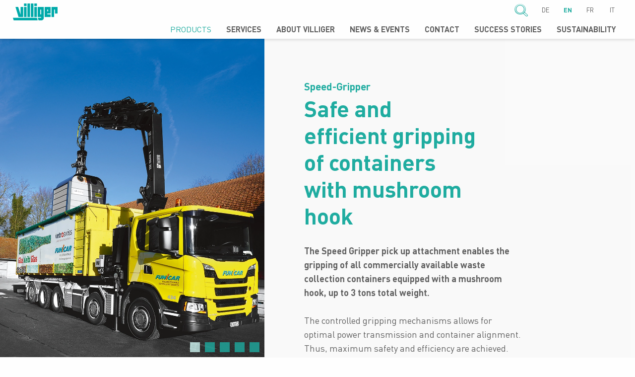

--- FILE ---
content_type: text/html; charset=UTF-8
request_url: https://www.villiger.com/en/products/vehicle-technology/SPEED-GRIPPER-p106
body_size: 16548
content:

<!doctype html>
<html class="no-js" lang="en">
<head>
<meta charset="utf-8" />
<meta http-equiv="x-ua-compatible" content="ie=edge">
<meta name="viewport" content="width=device-width, initial-scale=1.0">
<meta http-equiv="Cache-control" content="public">
<meta http-equiv="Cache-control" content="must-revalidate">
<meta http-equiv="Cache-control" content="max-age=31536000">
<title>Speed-Gripper | Safe and efficient gripping of containers with mushroom hook | Villiger Entsorgungssysteme AG</title>

<link rel="icon" type="image/png" href="/static/assets/ico/favicon-96x96.png" sizes="96x96" />
<link rel="icon" type="image/svg+xml" href="/static/assets/ico/favicon.svg" />
<link rel="shortcut icon" href="/static/assets/ico/favicon.ico" />
<link rel="apple-touch-icon" sizes="180x180" href="/static/assets/ico/apple-touch-icon.png" />
<meta name="apple-mobile-web-app-title" content="Villiger" />
<link rel="manifest" href="/static/assets/ico/site.webmanifest" />

<meta name="description" content="The Speed Gripper pick up attachment enables the gripping of all commercially available waste collection containers.." />
<meta property="og:title" content="Speed-Gripper Safe and efficient gripping of containers with mushroom hook" />
<meta property="og:description" content="The Speed Gripper pick up attachment enables the gripping of all commercially available waste collection containers.." />
<meta property="og:image" content="https://www.villiger.com/products/entleerung-unterhalt/speed-gripper/Hero-Bilder_1200x1200px/image-thumb__1194__1200x800/Speed-Gripper_Detailbild_1_1200x1200px.webp" />
<meta property="og:url" content="https://www.villiger.com/en/products/vehicle-technology/SPEED-GRIPPER-p106" />
<meta property="og:type" content="website" />


<style>
 body {
  position: relative;
  margin: 0;
  padding: 0;
 }
.ajax-loader {
 position: absolute;
 left: 0;
 top: 0;
 right: 0;
 bottom: 0;
 background: white;
 opacity: 0;
 transition: opacity 1s ease-in-out;
 -moz-transition: opacity 1s ease-in-out;
 -webkit-transition: opacity 1s ease-in-out;
 z-index: -1;
}
.ajax-loader.is-loading {
 opacity: 1;
}
.ajax-loader.is-active {
 z-index: 999;
}

.ajax-loader div {
 margin-top: 50vh;
}
@keyframes reveal {
 from { transform: scale(0.001); }
 to { transform: scale(1); }
}
@keyframes slide {
 to { transform: translateX(1.5em) }
}
.loader-ellips {
 font-size: 20px; /* change size here */
 position: relative;
 width: 4em;
 height: 1em;
 margin: 10px auto;
} 
.loader-ellips span {
 display: block;
 width: 1em;
 height: 1em;
 border-radius: 0.5em;
 background: #555; /* change color here */
 position: absolute;
 animation-duration: 0.5s;
 animation-timing-function: ease;
 animation-iteration-count: infinite;
}
.loader-ellips 	span:nth-child(1),
.loader-ellips 	span:nth-child(2) {
 left: 0;
}
.loader-ellips 	span:nth-child(3) { 
 left: 1.5em; 
}
.loader-ellips 	span:nth-child(4) { 
 left: 3em; 
}
.loader-ellips 	span:nth-child(1) {
 animation-name: reveal;
}
.loader-ellips 	span:nth-child(2),
.loader-ellips 	span:nth-child(3) {
 animation-name: slide;
}
.loader-ellips 	span:nth-child(4) {
 animation-name: reveal;
 animation-direction: reverse;
}
</style>
<script>
window.onload = function(){
 setInterval(function(){
  var element = document.getElementById("loader");
  element.classList.remove("is-loading");
 }, 500);
 setInterval(function(){
  var element = document.getElementById("loader");
  element.classList.remove("is-active");
 }, 1500);
};
</script>
</head>

<body>

    <div id="loader" class="ajax-loader is-loading is-active">
        <div class="loader-ellips">
            <span></span><span></span><span></span><span></span>
        </div>
    </div>

    <div id="top"></div>

                        
<div class="breakpoint-indicator"></div>

<header class="header">
	<div class="grid-container">
		<div class="grid-x align-middle">

			<div class="auto cell hide-for-xlarge">
				<a class="menu-button" id="menuButton" data-toggle="mainNav">
					<span class="burger-title">Menu</span>
					<span class="burger-icon"></span>
				</a>
			</div>

			<div class="shrink cell logo-container">
				<a href="/en" class="logo"><svg class="logo-new" xmlns="http://www.w3.org/2000/svg" version="1.1" viewBox="0 0 487.5 182.8">
  <defs>
    <style>
      .header .logo .logo-new .st0 {
        fill: #0aa;
      }
    </style>
  </defs>
  <polygon class="st0" points="487.5 109.1 487.5 37.6 421.6 37.6 421.7 146.7 450 146.7 450 65.9 459.2 65.9 459.2 109.1 487.5 109.1"/>
  <g>
    <rect class="st0" x="121.1" width="28.3" height="28.3"/>
    <rect class="st0" x="121.1" y="37.6" width="28.3" height="109.1"/>
  </g>
  <rect class="st0" x="158.7" width="28.3" height="146.7"/>
  <rect class="st0" x="196.2" width="28.3" height="146.7"/>
  <g>
    <rect class="st0" x="233.8" width="28.3" height="28.3"/>
    <rect class="st0" x="233.8" y="37.6" width="28.3" height="109.1"/>
  </g>
  <path class="st0" d="M374.8,118.3v-9.2h37.6V37.6h-65.9v109.1s65.9,0,65.9,0v-28.3h-37.6ZM374.9,65.9h9.2v18.4h-9.2v-18.4Z"/>
  <g>
    <polygon class="st0" points="262.1 154.5 0 154.5 8.7 182.8 270.8 182.8 262.1 154.5"/>
    <path class="st0" d="M337.3,37.6h-65.9v109.1h36.8s0,7.8,0,7.8h-36.8l8.7,28.3h30.4c14.9,0,26.9-12.1,26.9-26.9V37.6ZM308.9,118.3h-9.2v-52.4h9.2v52.4Z"/>
  </g>
  <polygon class="st0" points="61.7 146.7 111.9 146.7 111.9 37.6 83.5 37.6 83.5 118.3 82.8 118.3 58.1 37.6 28.3 37.6 61.7 146.7"/>
</svg></a>
			</div>

			<div class="auto cell">

				<div class="header-top show-for-xlarge">
					<div class="grid-x align-middle">
						<div class="cell auto">
						</div>

						<div class="cell shrink">
							
<form novalidate action="/en/suche" method="get" name="search-form-screen" id="search-form-screen" class="search-form show-for-xlarge" onsubmit="return validateSearchScreen()">
	<input type="search" name="q" id="search-field" placeholder="search..." value="" required onfocusout="leftSearchScreen()"><span class="icon-search"></span>
	<button type="submit" class="search-button" name="b" form="search-form-screen" value="Submit"></button>
</form>

<script>
	function validateSearchScreen() {
		var valid = 1;
		var q = document.forms["search-form-screen"]["q"];
		if (!$(q).hasClass('active')) {
			q.value = "";
		}
		if (q.value == null || q.value == "") {
			$(q).focus();
			$(q).addClass('active');
			valid = 0;
		}
		if (!valid) {
			return false;
		}
	}

	function leftSearchScreen() {
		var valid = 1;
		var q = document.forms["search-form-screen"]["q"];
		if (q.value == null || q.value == "") {
			$(q).removeClass('active');
		}
		if (!valid) {
			return false;
		}
	}
</script>						</div>
						<div class="cell shrink">
							
<ul class="nav-lang">
    
        
            <li >

                                                    <a href="/de/produkte/fahrzeugtechnik/speed-gripper-p106">
                        de                    </a>
                
            </li>

        
    
        
            <li  class="active" >

                                                    <a href="/en/products/vehicle-technology/speed-gripper-p106">
                        en                    </a>
                
            </li>

        
    
        
            <li >

                                                    <a href="/fr/produits/technique-de-vehicules/speed-gripper-p106">
                        fr                    </a>
                
            </li>

        
    
        
            <li >

                                                    <a href="/it/prodotti/ingegneria-dellautoveicolo/speed-gripper-p106">
                        it                    </a>
                
            </li>

        
    </ul>						</div>
					</div>
				</div>

				<div class="header-bottom show-for-xlarge">
					<div class="grid-x align-middle">
						<div class="cell auto">
						</div>

						<div class="cell shrink full-width">
							
<ul class="nav-main-desktop horizontal menu" data-responsive-menu="accordion large-dropdown" data-submenu-toggle="true" data-multi-open="false" data-options="">
	
		
				
			<li class="has-icons-parent  active">

								<a href="/en/products">Products</a>

													<ul class="-vertical menu -nested has-icons  is-active">
																				
																						<li class="no-segment above-ground-systems ">
									<div class="title">
										<a class="main" href="/en/products#above-ground-systems">Waste Disposal Systems</a>
									</div>
									<a href="/en/products#above-ground-systems">
										<div class="icons-container">
											<svg xmlns="http://www.w3.org/2000/svg" viewBox="0 0 59.89 74.65"><defs><style>.cls-1{fill:#ffffff;}</style></defs><g id="Ebene_2" data-name="Ebene 2"><g id="Oberflur_Container" data-name="Oberflur
 Container"><path class="cls-1" d="M59.71,20.67a9.47,9.47,0,0,0,.18-1.7v-.14a10.16,10.16,0,0,0-5.8-9.14,9.89,9.89,0,0,0-4.23-1H31.13V6.41H34V4.05H31.13V2.36h2.81V0H25.85V2.36h2.92V4.05H25.9V6.41h2.87v2.3H10.13A10.12,10.12,0,0,0,0,18.83c0,.09,0,.18,0,.27L4.93,67.27H0v2.5H3.09L0,72.86v1.79H1.75l4.88-4.88H12L7.14,74.65h3.53l4.88-4.88h5.39l-4.88,4.88h3.53l4.88-4.88h5.39L25,74.65h3.54l4.88-4.88h5.38L33.9,74.65h3.54l4.88-4.88h5.39l-4.88,4.88h3.53l4.88-4.88h5.39l-4.88,4.88h3.54L59.89,70V67.27H55ZM7.3,67.27,2.49,20.2l-.13-1.37a7.79,7.79,0,0,1,7.77-7.76h1.22a10.53,10.53,0,0,0-3.3,7.76,8.19,8.19,0,0,0,0,.83l.53,9.61,7.29,38Zm34.16,0H18.32L11,29.06l-.54-9.62a6.08,6.08,0,0,1,0-.61,7.68,7.68,0,0,1,4.77-7.42,5.86,5.86,0,0,1,2-.34H42.62a6,6,0,0,1,2.07.38,7.69,7.69,0,0,1,4.68,7.26l-.58,10.35Zm2.4,0,7.26-37.84.61-10.67a10.55,10.55,0,0,0-3.31-7.69h1.36a7.62,7.62,0,0,1,3.3.75h0a7.8,7.8,0,0,1,4.46,6.93v.13a8,8,0,0,1-.16,1.46L52.58,67.27Zm-22.53-8h2.3v4H26v-4h7.75v4H36.1v-4h2.47V57H21.33Zm20-38.56H18.51c-1.51,0-2.65,1.61-2.65,3.74s1.14,3.74,2.65,3.74H41.37c1.51,0,2.65-1.61,2.65-3.74S42.88,20.75,41.37,20.75Zm-.1,5.12H18.61a2.16,2.16,0,0,1-.38-1.38,2.19,2.19,0,0,1,.38-1.38H41.27a2.17,2.17,0,0,1,.39,1.38A2.15,2.15,0,0,1,41.27,25.87Z"/></g></g></svg>											<div class="text">
												<span>Above ground systems</span>
											</div>
										</div>
									</a>
								</li>

														
																				
																						<li class="no-segment semi-underground-systems ">
									<div class="title">
										<a class="main" href=""></a>
									</div>
									<a href="/en/products#semi-underground-systems">
										<div class="icons-container">
											<svg version="1.1" id="Ebene_1" xmlns="http://www.w3.org/2000/svg" xmlns:xlink="http://www.w3.org/1999/xlink" x="0px" y="0px"
	 viewBox="0 0 76.8 54" style="enable-background:new 0 0 76.8 54;" xml:space="preserve">
<style type="text/css">
	.st0{fill:#FFFFFF;}
</style>
<g id="Ebene_2_1_">
	<g id="Halbunterflur_Container">
		<path class="st0" d="M76.5,22.6L76.5,22.6c-1.1-2.6-3.4-5.1-6.8-7.2c-0.5-3-7.1-5.2-11.2-6l0,0C55.3,8.7,52,8.5,48.8,9
			c-3-0.4-6.1-0.6-9.1-0.6v-2h2.8V4h-2.8V2.4h2.8V0h-8.1v2.4h2.9V4h-2.9v2.4h2.9v2C19,8.6,3.5,14.5,0.2,22.6c-0.4,1-0.3,2.2,0.3,3.1
			C1.1,26.6,2,27.1,3,27.1h0.2v24.6c0,0,11.2,2.4,35.3,2.4s35.2-2.4,35.2-2.4V27.1h0.1c1,0,1.9-0.5,2.4-1.3
			C76.8,24.8,76.9,23.7,76.5,22.6z M71.3,49.6c-4,0.6-14.8,2-32.9,2s-28.8-1.3-32.9-2V27.2h65.8V49.6z M49.1,11.4
			c1-0.2,1.9-0.3,2.9-0.3c2,0,4,0.2,6,0.6c6.3,1.3,9.2,3.4,9.3,4.1l0,0c-0.4,0.6-3.9,1.5-10.2,0.2s-9.3-3.5-9.4-4.1
			C47.8,11.9,48,11.6,49.1,11.4z M74.2,24.4c-0.1,0.2-0.3,0.3-0.5,0.3H3c-0.2,0-0.4-0.1-0.5-0.3c-0.2-0.3-0.2-0.6-0.1-0.9
			c2.9-7.3,18.4-12.8,36-12.8c2.4,0,4.8,0.1,7.2,0.3l0,0c0,0.1-0.1,0.2-0.1,0.4c-0.3,1.5,0.8,2.9,3.3,4.2c2.5,1.2,5.1,2.1,7.9,2.6
			c2.1,0.4,4.3,0.7,6.5,0.7c2.3,0,4.4-0.3,5.6-1.3c2.8,1.8,4.7,3.8,5.5,5.8C74.5,23.8,74.4,24.2,74.2,24.4z"/>
	</g>
</g>
</svg>											<div class="text">
												<span>Semi-underground systems</span>
											</div>
										</div>
									</a>
								</li>

														
																				
																						<li class="no-segment underground-systems ">
									<div class="title">
										<a class="main" href=""></a>
									</div>
									<a href="/en/products#underground-systems">
										<div class="icons-container">
											<svg xmlns="http://www.w3.org/2000/svg" viewBox="0 0 74.83 89.81"><defs><style>.cls-1{fill:#ffffff;}</style></defs><g id="Ebene_2" data-name="Ebene 2"><g id="Unterflur_Container" data-name="Unterflur 
Container"><path class="cls-1" d="M62.75,89.81,65,87.53V84l-5.81,5.81ZM52.18,47.7V22.15c0-7.08-6-12.9-13.63-13.45V6.41h2.86V4.05H38.55V2.36h2.86V0H33.32V2.36h2.86V4.05H33.32V6.41h2.86V8.7c-7.61.55-13.63,6.37-13.63,13.45V47.7H0v2.36H1.86L0,51.92v3.17H.36l5-5H9.74l-5,5H8.24l5-5h1.41v4l-4.9,4.89v3.54l4.9-4.9V63l-4.9,4.9v3.53l4.9-4.89v5.38l-4.9,4.9v3.53l4.9-4.89v5.39L9.79,85.7v3.54l4.9-4.9v.54h4.84L14.6,89.81h3.54l4.93-4.93h5.39l-4.93,4.93h3.53L32,84.88h5.39l-4.93,4.93H36l4.93-4.93H46.3l-4.93,4.93h3.54l4.93-4.93h5.38l-4.93,4.93h3.54l4.93-4.93H60V83.6l5-5V75.07l-5,5V74.68l5-5V66.15l-5,5V65.75l5-5V57.23l-5,5V56.83l6.77-6.77H72.2l-5,5H70.7L74.83,51V47.7ZM37.37,11c6.86,0,12.45,5,12.45,11.14S44.23,33.29,37.37,33.29s-12.46-5-12.46-11.14S30.5,11,37.37,11ZM24.91,29.45a15.21,15.21,0,0,0,12.46,6.2,15.2,15.2,0,0,0,12.45-6.2V47.7H24.91ZM57.68,82.52H17.05V73.18H57.68Zm0-11.7H17.05V61.6H57.68Zm0-11.58H17.05V50.07H57.68ZM60,53.3V50.06h3.24ZM30.56,27.24H43.81a3.39,3.39,0,0,0,0-6.78H30.56a3.39,3.39,0,0,0,0,6.78Zm0-4.42H43.81a1,1,0,0,1,0,2.06H30.56a1,1,0,0,1,0-2.06Z"/></g></g></svg>											<div class="text">
												<span>Underground systems</span>
											</div>
										</div>
									</a>
								</li>

														
																				
																						<li class="no-segment swingomat ">
									<div class="title">
										<a class="main" href=""></a>
									</div>
									<a href="/en/products/underfloor-systems/swing-o-mat-p100">
										<div class="icons-container">
											<svg xmlns="http://www.w3.org/2000/svg" viewBox="0 0 74.83 86.99"><defs><style>.cls-1{fill:#ffffff;}</style></defs><g id="Ebene_2" data-name="Ebene 2"><g id="Swingomat"><path class="cls-1" d="M59,44.91l-6-2.19,8.78-23.95c2.57-7-1.59-15-9.26-17.78S36.53,1.57,34,8.56l-8.79,24L20,30.62l-.82,2.21L57.65,46.94V79.72H17V44.91H0v2.36H1.83L0,49.1v3.17H.36l5-5H9.72l-5,5H8.24l5-5h1.41v4L9.79,56.12v3.53l4.87-4.87v5.39L9.79,65v3.53l4.87-4.86v5.38L9.79,74V77.5l4.87-4.87V78L9.79,82.88v3.54l4.87-4.87v.53h4.85L14.6,87h3.54l4.91-4.91h5.39L23.53,87h3.53L32,82.08h5.39L32.45,87H36l4.92-4.91h5.38L41.37,87h3.54l4.91-4.91h5.39L50.29,87h3.54l4.91-4.91H60V80.81l5-5V72.25l-5,5V71.88l5-5V63.33l-5,5V63l5-5V54.41l-5,5V54l6.77-6.77h5.38l-5,5H70.7l4.13-4.12V44.91ZM36.19,9.38C38.3,3.61,45.27.84,51.72,3.21s10,9,7.86,14.74S50.49,26.49,44,24.13,34.07,15.15,36.19,9.38ZM27.4,33.33l6.27-17.09a15.21,15.21,0,0,0,9.56,10.1,15.2,15.2,0,0,0,13.83-1.53l-6.27,17.1ZM60,50.5V47.27h3.23ZM62.75,87,65,84.71V81.18L59.22,87ZM52.18,20.66a3.39,3.39,0,0,0,2.33-6.36L42.07,9.74a3.39,3.39,0,1,0-2.33,6.36ZM39.94,12.57A1,1,0,0,1,41.26,12L53.7,16.52A1,1,0,0,1,53,18.45L40.55,13.88A1,1,0,0,1,39.94,12.57Zm8.37,52.07V57.79a.73.73,0,0,1,.51-.68,3.86,3.86,0,0,0,2.25-3.64,3.92,3.92,0,0,0-4-3.72H27.66a4,4,0,0,0-4,3.73A3.87,3.87,0,0,0,26,57.13a.7.7,0,0,1,.46.65v6.86c0,5.5,4.84,6.33,7.36,6.55a2,2,0,0,0,.34,1A10.28,10.28,0,0,0,32,76.31l0,.14a1.1,1.1,0,0,0,.25.82,1.13,1.13,0,0,0,.83.41h1.88a4.5,4.5,0,0,0,2.72-1.14,4.51,4.51,0,0,0,2.76,1.14h1.89a1.14,1.14,0,0,0,.77-.4,1.08,1.08,0,0,0,.26-.83l0-.18a10.24,10.24,0,0,0-2.13-4.06,2,2,0,0,0,.34-1C46,70.69,48.31,68.49,48.31,64.64ZM34.87,75.51h-.29a6.39,6.39,0,0,1,1.1-1.79l0,.08a7.64,7.64,0,0,0,.52,1A2,2,0,0,1,34.87,75.51Zm5.52,0c-1.31,0-2.37-1.86-2.64-2.43h1a5,5,0,0,1,1.9,2.43Zm0-6.44H34.87c-2.86,0-6.28-.77-6.28-4.43V57.78a2.85,2.85,0,0,0-1.75-2.64,1.69,1.69,0,0,1-1-1.59,1.77,1.77,0,0,1,1.77-1.63H47.1a1.8,1.8,0,0,1,1.8,1.61,1.68,1.68,0,0,1-1,1.6,2.87,2.87,0,0,0-1.76,2.65v6.86C46.14,68.64,42.12,69.07,40.39,69.07Z"/></g></g></svg>											<div class="text">
												<span>Swingomat</span>
											</div>
										</div>
									</a>
								</li>

														
																				
														
																									<li class="has-segment vehicle-technology ">

										<div class="title">
											<a class="main" href="/en/products#vehicle-technology">Vehicle Technology</a>
										</div>
										
										<div class="sub -vertical -menu -nested">
																																														
																									<div class="child ">

																												<a href="/en/products/crane-and-cleaning-systems/speed-waste-lifter-p105">

															<div class="icons-container">
																<svg xmlns="http://www.w3.org/2000/svg" viewBox="0 0 100 71.91"><defs><style>.cls-1{fill:#ffffff;}</style></defs><g id="Ebene_2" data-name="Ebene 2"><g id="Speed-Waste-Lifter"><path class="cls-1" d="M71.46,32.5v8.85H88.35L83.49,32.5ZM74,38.86V35H82l2.12,3.86Zm19.11.44L86.48,27.13H66.37V51.8H62.83V49.36h.89v-25h6l3.4-5.88,4.43,1.4,8.14-7L56.87,3.81,56,4.55,41.57,0,40.34,3.88a4.21,4.21,0,0,0-.62,0A3.75,3.75,0,0,0,36,7.58a3.82,3.82,0,0,0,.4,1.69H32.12V30.14H47.31V9.27H43.06a3.69,3.69,0,0,0,.4-1.69,3.08,3.08,0,0,0,0-.53l7.1,2.23-1.8,1.54,7.57,2.38V49.36h.89V51.8H54V32.5H29.6V27.13H0V63.48H6.19a7.76,7.76,0,0,0,15.37,0h1.73a7.76,7.76,0,0,0,15.37,0H54V60.41h3.18v4.1h1.51v4.78h-.26a1.31,1.31,0,0,0,0,2.62h3.15a1.31,1.31,0,1,0,0-2.62h-.27V64.51h1.52v-4.1h3.54v3.07h8.38a7.76,7.76,0,0,0,15.37,0H100V41ZM18.86,63.48a5.1,5.1,0,0,1-10,0,5.4,5.4,0,0,1-.12-1.07A5.22,5.22,0,0,1,9,61a5.08,5.08,0,0,1,9.76,0A4.86,4.86,0,0,1,19,62.41,4.74,4.74,0,0,1,18.86,63.48Zm17.1,0a5.1,5.1,0,0,1-10,0,5.4,5.4,0,0,1-.12-1.07A5.22,5.22,0,0,1,26.09,61a5.08,5.08,0,0,1,9.76,0,4.86,4.86,0,0,1,.23,1.43A4.74,4.74,0,0,1,36,63.48ZM51.5,61H38.6a7.76,7.76,0,0,0-15.26,0H21.5A7.76,7.76,0,0,0,6.24,61H2.5V29.63H27.1V35H51.5Zm5.68-3H54V54.29h3.18ZM68.47,22.17H63.72v-9h4.75l2.61,4.52ZM39.72,6.05a1.53,1.53,0,1,1-1.53,1.53A1.52,1.52,0,0,1,39.72,6.05Zm5.09,5.71V27.64H34.62V11.76ZM42.5,4.43,43,2.78,54,6.25,52.49,7.58ZM60.61,62.29H59.4V49.37h1.21Zm.89-15.15h-3V35.05h3Zm0-14.31h-3V13.14h3V24.39h0ZM56.41,10.92l-3.22-1L57.38,6.3l23.87,7.51-4.18,3.61-4.35-1.37-3-5.14Zm10,47H62.83V54.29h3.54Zm21,5.55a5.1,5.1,0,0,1-10,0,5.4,5.4,0,0,1-.12-1.07A5.22,5.22,0,0,1,77.55,61a5.08,5.08,0,0,1,9.76,0,4.86,4.86,0,0,1,.23,1.43A4.74,4.74,0,0,1,87.42,63.48ZM97.5,61H90.06A7.76,7.76,0,0,0,74.8,61H68.86V29.63H85l5.89,10.86.52,1,1.07.26,5,1.25Z"/></g></g></svg>																<div class="text">
																	<span>Speed-Waste-Lifter</span>
																</div>
															</div>
															
														</a>
													</div>
												
																																			
																									<div class="child active">

																												<a href="/en/products/crane-and-cleaning-systems/speed-gripper-p106">

															<div class="icons-container">
																<svg class="aufnahmegeraet-icon" xmlns="http://www.w3.org/2000/svg" viewBox="0 0 49.13 63.37"><defs><style>.cls-1{fill:#ffffff;}</style></defs><g id="Ebene_2" data-name="Ebene 2"><g id="Aufnahmegerät"><path class="cls-1" d="M48.19,52.83l-5.42-7.42V15.92h4.3V0H9.19V15.92h3V25L10.22,27l-4.71-.59A4.9,4.9,0,0,0,0,31.47L.27,37a5,5,0,0,0,2,3.74,4.91,4.91,0,0,0,2.93,1,5.36,5.36,0,0,0,1.25-.16l3.5-.91,2.2,2.19v5.36H13.5V63.37H42.77V59.88a4.65,4.65,0,0,0,1.42.37h.41a4.55,4.55,0,0,0,3-1.16A4.71,4.71,0,0,0,48.19,52.83Zm-37-38.91V2H45.07V13.92H26.48V4H14.37V10.5H12.16v3.42Zm5.18-3.42V6h8.11v8.48l-5.89,5.36V10.5Zm2.22,12,.84-.77,6.43-5.85H40.77V42.68l-3.7-5a4.5,4.5,0,0,0-.9-.91l-.05,0h0l0,0h0l0,0h0l0,0h0l0,0,0,0,0,0h0l-.13-.07-.07,0h0l-.06,0-.17-.08h0l-.47-.24-.07,0-.06,0-.07,0-.13-.06,0,0c-2.49-1.24-7.84-3.81-16-7.68ZM6,39.56a3,3,0,0,1-3.69-2.71L2,31.38a2.93,2.93,0,0,1,.93-2.28,2.89,2.89,0,0,1,2-.77l.36,0,3.17.4L3.28,33.9l5,5.05Zm.15-5.66,8.05-8V12.5h2.43V46.14H14.16V42ZM40.77,61.37H15.5V48.14h3.09V39l12.51,6,9.67,13.2Zm5.54-3.77a2.54,2.54,0,0,1-2,.65,2.6,2.6,0,0,1-1.82-1s-.06-.08-.06-.07h0L32.42,43.46,18.59,36.78V30.42c4.36,2.08,9.74,4.66,13.13,6.3l0,0,.21.1.17.08.08,0,.16.08h0c1.3.63,2.22,1.08,2.52,1.24h0l0,0a2.71,2.71,0,0,1,.48.48L46.58,54A2.71,2.71,0,0,1,46.31,57.6Zm-1.59-3.23a1.23,1.23,0,1,0,1,1.41A1.24,1.24,0,0,0,44.72,54.37Z"/></g></g></svg>																<div class="text">
																	<span>Speed-Gripper</span>
																</div>
															</div>
															
														</a>
													</div>
												
																																			
																									<div class="child ">

																												<a href="/en/products/crane-and-cleaning-systems/mobile-cleaning-system-p107">

															<div class="icons-container">
																<svg class="reinigungsanlage-icon" xmlns="http://www.w3.org/2000/svg" viewBox="0 0 86.01 69.21"><defs><style>.cls-1{fill:#ffffff;}</style></defs><g id="Ebene_2" data-name="Ebene 2"><g id="Reinigungsanlage"><path class="cls-1" d="M66.33,29.86H19.68V64.07H66.33ZM64.39,62.13H21.62V31.8H64.39Zm-15-15.77a2.62,2.62,0,0,0,2.22-4L50.08,39.9a.84.84,0,0,0-.7-.39.85.85,0,0,0-.71.39l-1.52,2.45A2.62,2.62,0,0,0,49.38,46.36Zm-.82-3.14.82-1.31.82,1.31a1,1,0,1,1-1.64,0Zm.82,16.58a2.62,2.62,0,0,0,2.22-4l-1.52-2.45a.84.84,0,0,0-.7-.39.85.85,0,0,0-.71.39l-1.52,2.44A2.63,2.63,0,0,0,49.38,59.8Zm-.82-3.14.82-1.31.82,1.31a1,1,0,1,1-1.64,0Zm-18.3-3.52a2.63,2.63,0,0,0,2.23-4L31,46.68a.85.85,0,0,0-1.4,0L28,49.12A2.63,2.63,0,0,0,30.26,53.14ZM29.44,50l.82-1.32L31.08,50a1,1,0,1,1-1.64,0ZM43,53.14a2.62,2.62,0,0,0,2.23-4l-1.52-2.44a.86.86,0,0,0-1.41,0l-1.52,2.44A2.63,2.63,0,0,0,43,53.14ZM42.18,50,43,48.68,43.83,50a1,1,0,1,1-1.65,0ZM77,24.73l-1.34-5.51a11.68,11.68,0,0,0,3.3-5.52C80.7,7.08,76.07,2.25,75.87,2l-.69-.7L73.4,3a9.71,9.71,0,1,0-7,16.4,9.91,9.91,0,0,0,2.26-.26l.9,3.38,1-.28a13.4,13.4,0,0,0,3.4-1.66l1,4.13H11.4l1-4.13a13.4,13.4,0,0,0,3.4,1.66l1,.28.9-3.38a9.91,9.91,0,0,0,2.26.26A9.71,9.71,0,1,0,12.9,3L11.12,1.34l-.69.7c-.2.21-4.83,5-3,11.66a11.68,11.68,0,0,0,3.3,5.52L9.34,24.73H0V69.21H86V24.73ZM64.25,5.42A6.92,6.92,0,0,1,66,2,7.81,7.81,0,0,1,72,4.4L70.74,5.54a8.85,8.85,0,0,0-2.9.11A4.38,4.38,0,0,0,64.2,6l0,0C64.19,5.79,64.22,5.61,64.25,5.42ZM58.7,10.54A7.64,7.64,0,0,1,62.5,3a5,5,0,0,1,.56-.29,8.44,8.44,0,0,0-.78,2.32,8.61,8.61,0,0,0,0,3.2,4.3,4.3,0,0,0,.32,3.62c.06.1.12.21.19.31a6.42,6.42,0,0,1-.75-.1A7.36,7.36,0,0,1,58.7,10.54Zm8.56,6.83a7.73,7.73,0,0,1-7.58-3.8l-.09-.16a8.94,8.94,0,0,0,2.12.65,9.47,9.47,0,0,0,3.82-.1,4.37,4.37,0,0,0,1.69,0l.17.63.5,1.88A6.42,6.42,0,0,1,67.26,17.37ZM66.14,9.9,66.7,12a1.87,1.87,0,0,1-.34,0A2.33,2.33,0,1,1,68,8.1Zm7.69,1.94a1,1,0,1,0-1.94.47l1.5,6.18A12.46,12.46,0,0,1,70.91,20l-2.53-9.44,6.68-6.32a10.59,10.59,0,0,1,1.93,9,9.42,9.42,0,0,1-1.93,3.7ZM23.79,3a7.63,7.63,0,0,1,3.81,7.51,7.36,7.36,0,0,1-3.36,1.55,6.42,6.42,0,0,1-.75.1c.07-.1.13-.21.19-.31A4.3,4.3,0,0,0,24,8.26a8.61,8.61,0,0,0,0-3.2,8.44,8.44,0,0,0-.78-2.32A4.14,4.14,0,0,1,23.79,3Zm.8,11a8.94,8.94,0,0,0,2.12-.65l-.09.16A7.73,7.73,0,0,1,19,17.37a6.42,6.42,0,0,1-.63-.91l.5-1.88.17-.63a4.37,4.37,0,0,0,1.69,0A9.47,9.47,0,0,0,24.59,14.06Zm-4.65-2a1.87,1.87,0,0,1-.34,0l.56-2.11-1.9-1.8A2.33,2.33,0,1,1,19.94,12Zm.4-10a6.92,6.92,0,0,1,1.71,3.41c0,.19.06.37.08.56l0,0a4.38,4.38,0,0,0-3.64-.31,8.85,8.85,0,0,0-2.9-.11L14.35,4.4A7.81,7.81,0,0,1,20.34,2Zm-11,11.18a10.59,10.59,0,0,1,1.93-9l6.68,6.32L15.39,20a12.18,12.18,0,0,1-2.48-1.48l1.5-6.18a1,1,0,1,0-1.94-.47l-1.23,5.05A9.42,9.42,0,0,1,9.31,13.19ZM83.91,67.1H2.11V26.83h81.8Zm-28.16-14a2.63,2.63,0,0,0,2.23-4l-1.53-2.44a.82.82,0,0,0-1.4,0l-1.53,2.44A2.63,2.63,0,0,0,55.75,53.14ZM54.93,50l.82-1.32L56.57,50a1,1,0,1,1-1.64,0Zm-18.3-3.64a2.62,2.62,0,0,0,2.23-4L37.34,39.9a.87.87,0,0,0-1.41,0l-1.52,2.45A2.62,2.62,0,0,0,36.63,46.36Zm-.82-3.14.82-1.31.82,1.31a1,1,0,1,1-1.64,0ZM43,39.54a2.62,2.62,0,0,0,2.23-4l-1.52-2.44a.86.86,0,0,0-1.41,0l-1.52,2.44A2.63,2.63,0,0,0,43,39.54Zm-.82-3.14L43,35.08l.83,1.32a1,1,0,1,1-1.65,0Zm13.57,3.51a2.63,2.63,0,0,0,2.23-4l-1.53-2.44a.82.82,0,0,0-1.4,0l-1.53,2.44A2.63,2.63,0,0,0,55.75,39.91Zm-.82-3.14.82-1.32.82,1.32a1,1,0,1,1-1.64,0Zm-18.3,23a2.62,2.62,0,0,0,2.23-4l-1.52-2.45a.87.87,0,0,0-1.41,0l-1.52,2.44A2.63,2.63,0,0,0,36.63,59.8Zm-.82-3.14.82-1.31.82,1.31a1,1,0,1,1-1.64,0ZM30.26,39.91a2.63,2.63,0,0,0,2.23-4L31,33.45a.85.85,0,0,0-1.4,0L28,35.89A2.63,2.63,0,0,0,30.26,39.91Zm-.82-3.14.82-1.32.82,1.32a1,1,0,1,1-1.64,0Z"/></g></g></svg>																<div class="text">
																	<span>Mobile cleaning system</span>
																</div>
															</div>
															
														</a>
													</div>
												
																																			
												
																					</div>

									</li>
								
							
																				
														
																									<li class="has-segment lift-systems ">

										<div class="title">
											<a class="main" href="/en/products#lift-systems">Lift systems</a>
										</div>
										
										<div class="sub -vertical -menu -nested">
																																														
																									<div class="child ">

																												<a href="/en/products/lift-systems/quadromat-press-system-p96">

															<div class="icons-container">
																<svg xmlns="http://www.w3.org/2000/svg" viewBox="0 0 100 89.7"><defs><style>.cls-1{fill:#ffffff;}</style></defs><g id="Ebene_2" data-name="Ebene 2"><g id="Quadromat"><path class="cls-1" d="M40.31,89.7h3.52l4.92-4.93H45.22Zm8.89,0h3.53l4.91-4.93H54.11ZM63,84.77,58.09,89.7h3.53l4.91-4.93ZM13.64,89.7h3.52l4.91-4.93H18.55Zm1.06-10L9.83,84.6v3.54l4.87-4.9Zm16.72,10h3.52l4.91-4.93H36.33Zm25.18-37H25.91v2.19H56.6Zm-34.07,37h3.52L31,84.77H27.44Zm43.92,0H70l4.91-4.93H71.37ZM85.29,47.58V39.06h-8.4V13.5C76.89,6.06,70.27,0,62.13,0S47.37,6.06,47.37,13.5V39.06H14.7v8.52H0v5.8L3.42,50H8.79l-5,5H7.3l5-5H14.7v3L9.83,57.84v3.53l4.87-4.89v5.39L9.83,66.76v3.53l4.87-4.88v5.38L9.83,75.68v3.54l4.87-4.89v1.91H85.29V74.33l5-5V65.8l-5,5V65.94l5-5V57.42l-5,5V57l7-7.07H97.7l-5,5h3.53l3.79-3.8V47.59ZM62.13,2.36c6.84,0,12.41,5,12.41,11.14S69,24.65,62.13,24.65s-12.41-5-12.41-11.15S55.29,2.36,62.13,2.36ZM49.72,20.87a15.61,15.61,0,0,0,24.82,0V39.06H49.72Zm33.21,53H17.05V41.43H82.93Zm2.36-20.4V50h3.52Zm-10,36.22h3.53l4.91-4.93H80.17ZM56.6,60.47H25.91v2.2H56.6Zm20.31,5.74V58.44l5.62-5.64-4.84-2.28-.78.79V50.22L62.78,43.71l-43.36,0v28l54.05,0Zm0-11.77,1.25-1.25.58.27L76.91,55.3Zm-16,15H21.64V45.88H60.86Zm2.21-6.73h8V60.46h-8V54.92h8V52.71h-8V46.25L74.7,51.72V64.79H63.07Zm0,6.74V67H73.79l-1.55,2.42ZM87.55,89.7,90.26,87V83.44L84,89.7ZM55.35,18.59h13.2a3.39,3.39,0,0,0,0-6.77H55.35a3.39,3.39,0,0,0,0,6.77Zm0-4.41h13.2a1,1,0,0,1,0,2.05H55.35a1,1,0,1,1,0-2.05Zm29.94,69,5-5V74.64l-5,5Z"/></g></g></svg>																<div class="text">
																	<span>Quadromat Press system</span>
																</div>
															</div>
															
														</a>
													</div>
												
																																			
																									<div class="child ">

																												<a href="/en/products/lift-systems/liftomat-p103">

															<div class="icons-container">
																<svg xmlns="http://www.w3.org/2000/svg" viewBox="0 0 74.83 89.67"><defs><style>.cls-1{fill:#ffffff;}</style></defs><g id="Ebene_2" data-name="Ebene 2"><g id="Liftomat"><path class="cls-1" d="M62.75,89.67,65,87.39V83.85l-5.81,5.82ZM38.15,84l-5.7,5.7H36L41.69,84Zm8.92,0-5.7,5.7h3.54l5.7-5.7ZM20.3,84l-5.7,5.7h3.54l5.7-5.7Zm-4.87-4L9.79,85.56v3.53l5.64-5.64Zm13.8,4-5.7,5.7h3.53l5.7-5.7ZM74.82,49V47.57H60.09V39.06H52.23V13.5C52.23,6.06,45.58,0,37.41,0S22.6,6.06,22.6,13.5V39.06H14.73v8.51H0v2.36H1.85L0,51.78V55H.36l5-5H9.73l-5,5H8.24l5-5h1.46v3.92L9.79,58.79v3.54l4.94-4.95v5.39L9.79,67.71v3.54l4.94-4.94v5.38l-4.94,5v3.53l4.94-4.94v1H60.09V74.48L65,69.54V66L60.09,71V65.56L65,60.62V57.08l-4.94,5V56.64l6.71-6.71h5.39l-5,5H70.7l4.13-4.12V49ZM37.41,2.36c6.87,0,12.46,5,12.46,11.14S44.28,24.65,37.41,24.65,25,19.65,25,13.5,30.54,2.36,37.41,2.36ZM25,20.81A15.19,15.19,0,0,0,37.41,27a15.21,15.21,0,0,0,12.46-6.2V39.06H25ZM57.73,73.88H17.1V41.43H57.73ZM60.09,53.1V49.93h3.18ZM59.26,84H56l-5.71,5.7h3.54L65,78.46V74.93L59.26,80.7ZM26.81,71.51h2.36v-4h15.9v4h2.36v-4H54V44.23H20.83V67.51h6Zm-3.62-6.36V46.6H51.66V65.15ZM30.6,18.59H43.85a3.39,3.39,0,1,0,0-6.77H30.6a3.39,3.39,0,0,0,0,6.77Zm0-4.41H43.85a1,1,0,1,1,0,2.05H30.6a1,1,0,0,1,0-2.05Zm1.73,38.67H42.2V50.49H32.33Z"/></g></g></svg>																<div class="text">
																	<span>Liftomat</span>
																</div>
															</div>
															
														</a>
													</div>
												
																					</div>

									</li>
								
							
																				
																						<li class="no-segment press ">
									<div class="title">
										<a class="main" href="/en/products#complementary-products">Complementary Products</a>
									</div>
									<a href="/en/products#press">
										<div class="icons-container">
											<svg xmlns="http://www.w3.org/2000/svg" viewBox="0 0 55.46 69.44"><defs><style>.cls-1{fill:#ffffff;}</style></defs><g id="Ebene_2" data-name="Ebene 2"><g id="Presse"><path class="cls-1" d="M47.52,10.71l-3.21,3.21L41.75,8.71H25.89V6.41h2.86V4.05H25.89V2.36h2.9V0H20.7V2.36h2.83V4.05H20.66V6.41h2.87v2.3H7.67L0,24.32V69.44H49.41V24.69l6.05-6Zm-38.61,0H40.5l6.69,13.61H44.84a11.93,11.93,0,0,0-23.78,0H2.31ZM30.54,24.32H23.07A9.81,9.81,0,0,1,25.25,19Zm-3.87-6.7a9.94,9.94,0,0,1,12.57,0L33,23.9Zm3.83,8.73L25.25,31.6a9.92,9.92,0,0,1-2.18-5.25Zm2.45.38L39.24,33a10,10,0,0,1-12.57,0Zm2.45-.38h7.43a9.84,9.84,0,0,1-2.18,5.25Zm0-2L40.65,19a9.9,9.9,0,0,1,2.19,5.29Zm12,43.09H2V26.35h19a11.93,11.93,0,0,0,23.78,0h2.54Zm1.23-44.74-3.37-6.86,2.28-2.28,5.11,5.12ZM7.3,56.71H41.65v-2H7.3ZM7.3,42H41.65V40H7.3Z"/></g></g></svg>											<div class="text">
												<span>Press</span>
											</div>
										</div>
									</a>
								</li>

														
																				
														
																									<li class="has-segment complementary-products ">

										<div class="title">
											<a class="main" href="/en/products#complimentary-products#complementary-products">Complementary products</a>
										</div>
										
										<div class="sub -vertical -menu -nested">
																																														
																									<div class="child ">

																												<a href="/en/products/speciality-systems/recycling-center-p98">

															<div class="icons-container">
																<svg xmlns="http://www.w3.org/2000/svg" viewBox="0 0 85.8 61.19"><defs><style>.cls-1{fill:#ffffff;}</style></defs><g id="Ebene_2" data-name="Ebene 2"><g id="Trennsystem"><path class="cls-1" d="M47.79,21.85H61l5.45-11.27H53.24ZM62.7,12.94l-3.17,6.55h-8l3.17-6.55ZM36.32,10.58,30.86,21.85H44.08l5.46-11.27Zm6.28,8.91h-8l3.17-6.55h8ZM19.39,10.58,13.94,21.85H27.16l5.45-11.27Zm6.29,8.91h-8l3.17-6.55h8ZM14.24,0,8.39,7.1,0,24.43V61.19H71.48L85.8,47.59V0Zm1.11,2.36H82.12l-3.46,4.2H11.89ZM69.83,58.83H2.36V34.52H69.83Zm0-26.67H2.36V25.88H69.83Zm.44-8.64H3.06l7.07-14.6H77.37ZM83.44,46.57,72.19,57.26V33.85L83.44,23.16Zm0-26.67L72.19,30.59V25l8-16.59,3.22-3.91Z"/></g></g></svg>																<div class="text">
																	<span>Recycling center</span>
																</div>
															</div>
															
														</a>
													</div>
												
																																			
																									<div class="child ">

																												<a href="/en/products/speciality-systems/self-cleaning-toilet-p99">

															<div class="icons-container">
																<svg xmlns="http://www.w3.org/2000/svg" viewBox="0 0 70.12 73.43"><defs><style>.cls-1{fill:#ffffff;}</style></defs><g id="Ebene_2" data-name="Ebene 2"><g id="Automatiktoilette"><path class="cls-1" d="M6.73,15.32l.79,2.73,1.92-.55-1.7-5.89-5.88,1.7.55,1.92,2.45-.7a31.15,31.15,0,0,0,2.82,37.2,1,1,0,0,0,1.51-1.31,29.17,29.17,0,0,1-2.46-35.1ZM10,10.74a1,1,0,0,0,.71-.29,29.17,29.17,0,0,1,38.84-2l-2.71.32.23,2,6.08-.71L52.41,4l-2,.23.31,2.68A30.87,30.87,0,0,0,33.36.07,31.28,31.28,0,0,0,9.27,9a1,1,0,0,0,0,1.41A1,1,0,0,0,10,10.74Zm39.29,31.6h-.1V19.87A10.82,10.82,0,0,0,38.37,9.08H24.08A10.82,10.82,0,0,0,13.29,19.87V42.35h-.1a3.41,3.41,0,1,0,0,6.81h.16A18.52,18.52,0,0,0,19.46,59V71.25H13.75a1.09,1.09,0,1,0,0,2.18h35a1.09,1.09,0,0,0,0-2.18H43V59a18.58,18.58,0,0,0,6.11-9.8h.16a3.41,3.41,0,1,0,0-6.82ZM15.46,19.87a8.64,8.64,0,0,1,8.62-8.61H38.37A8.63,8.63,0,0,1,47,19.87V42.35H44.15V27.22A11.21,11.21,0,0,0,33,16.07H29.38A11.21,11.21,0,0,0,18.23,27.22V42.35H15.46ZM42,27.23V42.34H20.41V27.23a9,9,0,0,1,9-9H33A9,9,0,0,1,42,27.23Zm-1.17,44H21.64V60.5a18.36,18.36,0,0,0,19.17,0ZM31.22,61A16.27,16.27,0,0,1,15.6,49.16H46.85A16.28,16.28,0,0,1,31.22,61ZM49.26,47H13.19a1.23,1.23,0,1,1,0-2.45H49.26a1.23,1.23,0,1,1,0,2.45ZM53.08,14.9a4.61,4.61,0,0,1,3.24,1.49,4.66,4.66,0,0,1,1.33,3.31,4.73,4.73,0,0,1,.6-2.35,4.91,4.91,0,0,1,1.66-1.73,4.61,4.61,0,0,1,2.3-.72,4.79,4.79,0,0,1-4.56-4.78,4.62,4.62,0,0,1-1.33,3.3,4.59,4.59,0,0,1-3.23,1.48Zm6.78,7.25a3.6,3.6,0,0,1-3.43,3.59,3.52,3.52,0,0,1,2.43,1.11,3.41,3.41,0,0,1,1,2.48,3.6,3.6,0,0,1,3.42-3.59A3.59,3.59,0,0,1,59.86,22.15ZM53.08,19.7a2.32,2.32,0,0,1-.68,1.69,2.35,2.35,0,0,1-1.66.76,2.38,2.38,0,0,1,1.66.75,2.29,2.29,0,0,1,.68,1.69,2.45,2.45,0,0,1,2.34-2.44A2.45,2.45,0,0,1,53.08,19.7ZM66.7,17.36A3.58,3.58,0,0,1,63.28,21a3.56,3.56,0,0,1,3.41,3.58A3.6,3.6,0,0,1,70.12,21,3.58,3.58,0,0,1,66.7,17.36ZM38.38,34.3a.8.8,0,0,0,0-1.6H37.22v-.36H38.4a.8.8,0,0,0,0-1.59H37.22v-.36H38.4a.8.8,0,0,0,0-1.59H37.22v-.36H38.4a.8.8,0,0,0,0-1.6H37.22a1.45,1.45,0,0,0-1.3-1.29V24.39a.8.8,0,1,0-1.59,0v1.15H34V24.39a.8.8,0,1,0-1.59,0v1.15H32V24.39a.8.8,0,1,0-1.6,0v1.15h-.35V24.39a.8.8,0,0,0-1.6,0v1.15h-.35V24.39a.8.8,0,0,0-1.6,0v1.16a1.45,1.45,0,0,0-1.29,1.29H24.05a.85.85,0,0,0-.56.27.8.8,0,0,0,.58,1.33h1.15v.36H24.05a.8.8,0,0,0,0,1.59h1.15v.36H24.05a.8.8,0,0,0,0,1.59h1.15v.36H24.07a.8.8,0,1,0,0,1.6h1.15v.35H24.07a.8.8,0,1,0,0,1.6h1.16a1.45,1.45,0,0,0,1.29,1.29V38.7a.8.8,0,1,0,1.6,0V37.55h.35V38.7a.8.8,0,1,0,1.6,0V37.55h.35V38.7a.8.8,0,0,0,1.6,0V37.55h.36V38.7a.8.8,0,1,0,1.59,0V37.55h.36V38.7a.8.8,0,1,0,1.59,0V37.54a1.45,1.45,0,0,0,1.3-1.29h1.16a.8.8,0,1,0,0-1.6H37.22V34.3ZM35.63,36l-8.81,0,0-8.83,8.83,0Zm27.91-3.66a1,1,0,0,0-1.07.93,29,29,0,0,1-5.2,14.71l0-3.12-2,0-.09,6.13,6.12.09,0-2L59,49a31.22,31.22,0,0,0,5.47-15.6A1,1,0,0,0,63.54,32.29ZM28,35.59h6.51a.79.79,0,0,0,.79-.79V28.29a.79.79,0,0,0-.79-.79H28a.79.79,0,0,0-.8.79V34.8A.79.79,0,0,0,28,35.59Zm.8-6.5h4.91V34H28.77Z"/></g></g></svg>																<div class="text">
																	<span>Self-cleaning toilet</span>
																</div>
															</div>
															
														</a>
													</div>
												
																					</div>

									</li>
								
							
																									</ul>
				
			</li>
		
	
		
				
			<li class=" ">

								<a href="/en/services">Services</a>

													<ul class="vertical menu nested  ">
																				
								<li class="">
									<a href="/en/services">Our Services</a>
								</li>

																				
								<li class="">
									<a href="/en/services/installation">Installation</a>
								</li>

																				
								<li class="">
									<a href="/en/services/service-maintenance">Service + Maintenance</a>
								</li>

											</ul>

								
			</li>
		
	
		
				
			<li class=" ">

								<a href="/en/about-villiger">About Villiger</a>

													<ul class="vertical menu nested  ">
																				
								<li class="">
									<a href="/en/about-villiger">About Villiger</a>
								</li>

																				
								<li class="">
									<a href="/en/about-villiger/Certification">Certification</a>
								</li>

																				
								<li class="">
									<a href="/en/about-villiger/team">Team</a>
								</li>

																				
								<li class="">
									<a href="/en/about-villiger/jobs">Jobs</a>
								</li>

																				
								<li class="">
									<a href="/en/about-villiger/catalogues">Catalogues</a>
								</li>

											</ul>

								
			</li>
		
	
		
							
						<li class="">
				<a href="/en/news">News & Events</a>
			</li>

				
	
		
							
						<li class="">
				<a href="/en/contact">Contact</a>
			</li>

				
	
		
		
		
							
						<li class="">
				<a href="/en/success-stories">Success stories</a>
			</li>

				
	
		
		
		
		
		
		
				
			<li class=" ">

								<a href="/en/Sustainability">Sustainability</a>

													<ul class="vertical menu nested  ">
																				
								<li class="">
									<a href="/en/Sustainability">Sustainability</a>
								</li>

																				
								<li class="">
									<a href="/en/Sustainability/Agenda%202030">Agenda 2030</a>
								</li>

																				
								<li class="">
									<a href="/en/Sustainability/Solar%20energy">Solar energy</a>
								</li>

											</ul>

								
			</li>
		
	</ul>						</div>
					</div>
				</div>

			</div>

		</div>
	</div>
</header>

<!-- Off-Canvas Start -->
<div class="off-canvas-wrapper"> <!-- off-canvas-wrapper -->

	<div class="off-canvas in-canvas-for-xlarge position-left" id="mainNav" data-off-canvas data-transition="overlap">
		<div class="grid-container nav-container">
			<nav class="main-nav">
			 	
<form novalidate action="/en/suche" method="get" name="search-form-mobile" id="search-form-mobile" class="search-form hide-for-xlarge" onsubmit="return validateSearchMobile()">
	<input type="search" name="q" id="search-field" placeholder="search..." value="" required><span class="icon-search"></span>
	<button type="submit" class="search-button" name="b" form="search-form-mobile" value="Submit"></button>
</form>

<script>
	function validateSearchMobile() {
		var valid = 1;
		var q = document.forms["search-form-mobile"]["q"];
		if (q.value == null || q.value == "") {
			$(q).focus();
			valid = 0;
		}
		if (!valid) {
			return false;
		}
	}
</script>				<ul class="nav-main vertical large-vertical menu" data-responsive-menu="accordion large-dropdown" data-submenu-toggle="true" data-multi-open="false" data-options="" style="max-width: 250px;">
					<li class=" active"><a href="/en/products">Products</a>		
			<ul class="vertical menu nested is-active">
																	<li class=""><a href="/en/products#above-ground-systems#above-ground-systems">Above ground systems</a>
					<ul class="vertical menu nested">
																									<li class=""><a href="/en/products/above-floor-systems/SMART-Line-p108">SMART-Line</a></li>
																									<li class=""><a href="/en/products/above-floor-systems/city-line-p109">City Line</a></li>
																									<li class=""><a href="/en/products/above-floor-systems/c-modell-p110">C-Model</a></li>
																									<li class=""><a href="/en/products/above-floor-systems/industriecontainer+gastrocontainer-p112">Containers for industry and gastronomy</a></li>
															</ul> 
				</li>
																									<li class=""><a href="/en/products#semi-underground-systems#cupola-semi-underground-system">Cupola semi-underground system</a>
					<ul class="vertical menu nested">
																									<li class=""><a href="/en/products/semi-underfloor-system/cupola-p104">Cupola</a></li>
															</ul> 
				</li>
																									<li class=""><a href="/en/products#underground-systems#underground-systems">Underground systems</a>
					<ul class="vertical menu nested">
																									<li class=""><a href="/en/products/underfloor-systems/Unterflursysteme-p81">Underground systems</a></li>
															</ul> 
				</li>
																					<li class=""><a href="/en/products/underfloor-systems/swing-o-mat-p100">Swingomat</a></li>
																					<li class=""><a href="/en/products#vehicle-technology">Vehicle Technology</a>
					<ul class="vertical menu nested">
																									<li class=""><a href="/en/products/crane-and-cleaning-systems/SPEED-WASTE-LIFTER-p105">Speed-Waste-Lifter</a></li>
																									<li class="active"><a href="/en/products/crane-and-cleaning-systems/SPEED-GRIPPER-p106">Speed-Gripper</a></li>
																									<li class=""><a href="/en/products/crane-and-cleaning-systems/mobile-reinigungsanlage-p107">Mobile cleaning system</a></li>
																														</ul> 
				</li>
																									<li class=""><a href="/en/products#lift-systems">Lift systems</a>
					<ul class="vertical menu nested">
																									<li class=""><a href="/en/products/lift-systems/quadromat-p96">Quadromat Press system</a></li>
																									<li class=""><a href="/en/products/lift-systems/liftomat-p103">Liftomat</a></li>
															</ul> 
				</li>
																					<li class=""><a href="/en/products#press">Press</a></li>
																					<li class=""><a href="/en/products#complimentary-products#complementary-products">Complementary products</a>
					<ul class="vertical menu nested">
																									<li class=""><a href="/en/products/speciality-systems/trennsysteme-p98">Recycling center</a></li>
																									<li class=""><a href="/en/products/speciality-systems/automatik-toiletten-p99">Self-cleaning toilet</a></li>
															</ul> 
				</li>
																				</ul>
		</li>
						<li class=""><a href="/en/services">Services</a>		
			<ul class="vertical menu nested">
													<li class=""><a href="/en/services">Our Services</a></li>
																	<li class=""><a href="/en/services/installation">Installation</a></li>
																	<li class=""><a href="/en/services/service-maintenance">Service + Maintenance</a></li>
										</ul>
		</li>
						<li class=""><a href="/en/about-villiger">About Villiger</a>		
			<ul class="vertical menu nested">
													<li class=""><a href="/en/about-villiger">About Villiger</a></li>
																	<li class=""><a href="/en/about-villiger/Certification">Certification</a></li>
																	<li class=""><a href="/en/about-villiger/team">Team</a></li>
																	<li class=""><a href="/en/about-villiger/jobs">Jobs</a></li>
																	<li class=""><a href="/en/about-villiger/catalogues">Catalogues</a></li>
										</ul>
		</li>
								<li class=""><a href="/en/news">News & Events</a></li>
									<li class=""><a href="/en/contact">Contact</a></li>
											<li class=""><a href="/en/success-stories">Success stories</a></li>
												<li class=""><a href="/en/Sustainability">Sustainability</a>		
			<ul class="vertical menu nested">
													<li class=""><a href="/en/Sustainability">Sustainability</a></li>
																	<li class=""><a href="/en/Sustainability/Agenda%202030">Agenda 2030</a></li>
																	<li class=""><a href="/en/Sustainability/Solar%20energy">Solar energy</a></li>
										</ul>
		</li>
		</ul>    			<div class="social-nav-container hide-for-xxlarge">
					<ul class="nav-social horizontal menu">
						<li><a href="https://www.facebook.com/VilligerEntsorgungssystemeAG/" target="_blank"><span class="fab fa-facebook"></span></a></li>
						<li><a href="https://instagram.com/villiger_entsorgungssysteme.ch?igshid=190re9dafan42" target="_blank"><span class="fab fa-instagram"></span></a></li>
						<li><a href="https://www.youtube.com/user/VilligerAG" target="_blank"><span class="fab fa-youtube"></span></a></li>
						<li><a href="https://www.linkedin.com/uas/login?session_redirect=https%3A%2F%2Fwww.linkedin.com%2Fcompany%2Fvilliger-entsorgungssysteme-ag%2Fabout" target="_blank"><span class="fab fa-linkedin"></span></a></li>
	</ul>
				</div>
			</nav>
	 	</div>
		<div class="hide-for-xlarge">
			
<ul class="nav-lang">
    
        
            <li >

                                                    <a href="/de/produkte/fahrzeugtechnik/speed-gripper-p106">
                        de                    </a>
                
            </li>

        
    
        
            <li  class="active" >

                                                    <a href="/en/products/vehicle-technology/speed-gripper-p106">
                        en                    </a>
                
            </li>

        
    
        
            <li >

                                                    <a href="/fr/produits/technique-de-vehicules/speed-gripper-p106">
                        fr                    </a>
                
            </li>

        
    
        
            <li >

                                                    <a href="/it/prodotti/ingegneria-dellautoveicolo/speed-gripper-p106">
                        it                    </a>
                
            </li>

        
    </ul>		</div>
	</div>

	<div class="off-canvas-content" data-off-canvas-content><!-- off-canvas-content -->
		<div class="page-wrapper"><!-- page-wrapper -->            
    

<section class="section-teaser">
	<div class="listing-teaser">
		<div class="grid-x item item-odd">
			<div class="cell xmedium-5 xmedium-order-1 item-image">
				<div class="slick-single-slide">
															<img data-interchange="[/products/entleerung-unterhalt/speed-gripper/Hero-Bilder_1200x1200px/image-thumb__1194__800x500/Speed-Gripper_Detailbild_1_1200x1200px.webp, small],[/products/entleerung-unterhalt/speed-gripper/Hero-Bilder_1200x1200px/image-thumb__1194__1000x600/Speed-Gripper_Detailbild_1_1200x1200px.webp, medium],[/products/entleerung-unterhalt/speed-gripper/Hero-Bilder_1200x1200px/image-thumb__1194__600x1000/Speed-Gripper_Detailbild_1_1200x1200px.webp, xmedium],[/products/entleerung-unterhalt/speed-gripper/Hero-Bilder_1200x1200px/image-thumb__1194__800x1200/Speed-Gripper_Detailbild_1_1200x1200px.webp, large],[/products/entleerung-unterhalt/speed-gripper/Hero-Bilder_1200x1200px/image-thumb__1194__1000x1200/Speed-Gripper_Detailbild_1_1200x1200px.webp, xlarge],[/products/entleerung-unterhalt/speed-gripper/Hero-Bilder_1200x1200px/image-thumb__1194__1200x1200/Speed-Gripper_Detailbild_1_1200x1200px.webp, xxlarge]" />
										<img data-interchange="[/products/entleerung-unterhalt/speed-gripper/image-thumb__666__800x500/villiger_gripper_container-entleeren.webp, small],[/products/entleerung-unterhalt/speed-gripper/image-thumb__666__1000x600/villiger_gripper_container-entleeren.webp, medium],[/products/entleerung-unterhalt/speed-gripper/image-thumb__666__600x1000/villiger_gripper_container-entleeren.webp, xmedium],[/products/entleerung-unterhalt/speed-gripper/image-thumb__666__800x1200/villiger_gripper_container-entleeren.webp, large],[/products/entleerung-unterhalt/speed-gripper/image-thumb__666__1000x1200/villiger_gripper_container-entleeren.webp, xlarge],[/products/entleerung-unterhalt/speed-gripper/image-thumb__666__1200x1200/villiger_gripper_container-entleeren.webp, xxlarge]" />
										<img data-interchange="[/products/entleerung-unterhalt/speed-gripper/image-thumb__667__800x500/villiger_gripper_haken.webp, small],[/products/entleerung-unterhalt/speed-gripper/image-thumb__667__1000x600/villiger_gripper_haken.webp, medium],[/products/entleerung-unterhalt/speed-gripper/image-thumb__667__600x1000/villiger_gripper_haken.webp, xmedium],[/products/entleerung-unterhalt/speed-gripper/image-thumb__667__800x1200/villiger_gripper_haken.webp, large],[/products/entleerung-unterhalt/speed-gripper/image-thumb__667__1000x1200/villiger_gripper_haken.webp, xlarge],[/products/entleerung-unterhalt/speed-gripper/image-thumb__667__1200x1200/villiger_gripper_haken.webp, xxlarge]" />
										<img data-interchange="[/products/entleerung-unterhalt/speed-gripper/image-thumb__663__800x500/villiger_gripper_glascontainer_entleeren.webp, small],[/products/entleerung-unterhalt/speed-gripper/image-thumb__663__1000x600/villiger_gripper_glascontainer_entleeren.webp, medium],[/products/entleerung-unterhalt/speed-gripper/image-thumb__663__600x1000/villiger_gripper_glascontainer_entleeren.webp, xmedium],[/products/entleerung-unterhalt/speed-gripper/image-thumb__663__800x1200/villiger_gripper_glascontainer_entleeren.webp, large],[/products/entleerung-unterhalt/speed-gripper/image-thumb__663__1000x1200/villiger_gripper_glascontainer_entleeren.webp, xlarge],[/products/entleerung-unterhalt/speed-gripper/image-thumb__663__1200x1200/villiger_gripper_glascontainer_entleeren.webp, xxlarge]" />
										<img data-interchange="[/products/entleerung-unterhalt/speed-gripper/image-thumb__665__800x500/villiger_gripper_hiab_z-kran.webp, small],[/products/entleerung-unterhalt/speed-gripper/image-thumb__665__1000x600/villiger_gripper_hiab_z-kran.webp, medium],[/products/entleerung-unterhalt/speed-gripper/image-thumb__665__600x1000/villiger_gripper_hiab_z-kran.webp, xmedium],[/products/entleerung-unterhalt/speed-gripper/image-thumb__665__800x1200/villiger_gripper_hiab_z-kran.webp, large],[/products/entleerung-unterhalt/speed-gripper/image-thumb__665__1000x1200/villiger_gripper_hiab_z-kran.webp, xlarge],[/products/entleerung-unterhalt/speed-gripper/image-thumb__665__1200x1200/villiger_gripper_hiab_z-kran.webp, xxlarge]" />
														</div>
<!--<div class="caption text-center"><h3>Safe and efficient gripping of containers with mushroom hook</h3></div> -->
			</div>
			<div class="cell xmedium-7 xmedium-order-2 item-content grid-x">
			
				<div class="cell xlarge-9">
										<p class="product-name lead">Speed-Gripper</p>
															<h1>Safe and efficient gripping of containers with mushroom hook</h1>
										<div class="product-lead"></div>
					<p><span style="font-size:18px"><strong>The Speed Gripper pick up attachment enables the gripping of all commercially available waste collection containers equipped with a mushroom hook, up to 3 tons total weight.</strong><br />
<br />
The controlled gripping mechanisms allows for optimal power transmission and container alignment. Thus, maximum safety and efficiency are achieved.</span></p>

<p><span style="font-size:18px">The device is equipped with a hydraulic rotary feedthrough block and a rotation motor. A patented clamping fixture for safe and precise container maneuvering is also integrated. The opening and closing mechanism of the container bottom is generated via a hydraulic arm device, which guarantees a speedy process.&nbsp;</span></p>

<p>&nbsp;</p>

<p><br />
<br />
<span style="font-size:18px"><strong><a href="https://indd.adobe.com/view/85fbc783-4f71-4cdd-8076-aada384d9c37" tabindex="-1" target="_blank">PDF product catalog</a>&nbsp;(Speed-Gripper)</strong></span><br />
&nbsp;</p>

<p><a data-tabindex-counter="1" data-tabindex-value="none" href="http://www.villiger.com/en/contact" tabindex="-1" target="_blank"><strong><span style="font-size:18px">Request full product catalog by mail</span></strong></a></p>
									</div>
				
			</div>
		</div>
	</div>
</section>




    <section class="section-product-video section-padding" data-aos="fade-up">
        
                <div class="content-wrapper text-center">
            <div class="video-container">
              <h5>Speed Gripper</h5>
              <div class="video-element">
                <video preload="none" class="afterglow" id="video0" width="1280" height="720" poster="" controls data-skin="dark">
                  <source src="/videos/Reduziert/Speed%20Gripper_EN_low.mp4" type="video/mp4">
                  <source src="" type="video/webm">
                  Your browser does not support HTML5 video.
                </video>
              </div>
            </div>
          </div>
        
    </section>

    <style>
      .section-product-video h5 {
        text-align: left;
      }
      
      .section-product-video .video-element {
        margin-bottom: 20px;
      }
      
      .section-product-video .content-wrapper:last-of-type .video-element {
        margin-bottom: 0;
      }
      
      @media screen and (min-width: 1024px) {
        .section-product-video .video-element {
          margin-bottom: 40px;
        }
      }
    </style>

  

<style>
	.image-label {
		color: #606060;
		font-size: 14px;
		margin: 5px 0;
	}
</style>

	<section class="section-gallery section-padding">
		<div class="grid-container">
			<div class="grid-x grid-margin-x grid-margin-y small-up-1 xsmall-up-2 medium-up-3 large-up-4">

				
																	
						<div class="cell" data-aos="fade-up" data-aos-delay="100">
							<a href="/products/entleerung-unterhalt/speed-gripper/Galerie-Bilder_1200x900px/image-thumb__1336__1200x900/SpeedGripper_Galeriebild_1_1200x900px.webp" class="lightbox"><img src="/static/assets/img/shim.png" data-interchange="[/products/entleerung-unterhalt/speed-gripper/Galerie-Bilder_1200x900px/image-thumb__1336__1200x900/SpeedGripper_Galeriebild_1_1200x900px.webp, small]" alt="Gallery 1">
															</a>
						</div>
					
				
																	
						<div class="cell" data-aos="fade-up" data-aos-delay="200">
							<a href="/products/entleerung-unterhalt/speed-gripper/Galerie-Bilder_1200x900px/image-thumb__1333__1200x900/SpeedGripper_Galeriebild_2_1200x900px.webp" class="lightbox"><img src="/static/assets/img/shim.png" data-interchange="[/products/entleerung-unterhalt/speed-gripper/Galerie-Bilder_1200x900px/image-thumb__1333__1200x900/SpeedGripper_Galeriebild_2_1200x900px.webp, small]" alt="Gallery 2">
															</a>
						</div>
					
				
																	
						<div class="cell" data-aos="fade-up" data-aos-delay="300">
							<a href="/products/entleerung-unterhalt/speed-gripper/Galerie-Bilder_1200x900px/image-thumb__1337__1200x900/SpeedGripper_Galeriebild_3_1200x900px.webp" class="lightbox"><img src="/static/assets/img/shim.png" data-interchange="[/products/entleerung-unterhalt/speed-gripper/Galerie-Bilder_1200x900px/image-thumb__1337__1200x900/SpeedGripper_Galeriebild_3_1200x900px.webp, small]" alt="Gallery 3">
															</a>
						</div>
					
				
																	
						<div class="cell" data-aos="fade-up" data-aos-delay="400">
							<a href="/products/entleerung-unterhalt/speed-gripper/Galerie-Bilder_1200x900px/image-thumb__1334__1200x900/SpeedGripper_Galeriebild_4_1200x900px.webp" class="lightbox"><img src="/static/assets/img/shim.png" data-interchange="[/products/entleerung-unterhalt/speed-gripper/Galerie-Bilder_1200x900px/image-thumb__1334__1200x900/SpeedGripper_Galeriebild_4_1200x900px.webp, small]" alt="Gallery 4">
															</a>
						</div>
					
				
																	
						<div class="cell" data-aos="fade-up" data-aos-delay="100">
							<a href="/products/entleerung-unterhalt/speed-gripper/Galerie-Bilder_1200x900px/image-thumb__1335__1200x900/SpeedGripper_Galeriebild_5_1200x900px.webp" class="lightbox"><img src="/static/assets/img/shim.png" data-interchange="[/products/entleerung-unterhalt/speed-gripper/Galerie-Bilder_1200x900px/image-thumb__1335__1200x900/SpeedGripper_Galeriebild_5_1200x900px.webp, small]" alt="Gallery 1">
															</a>
						</div>
					
				
																	
						<div class="cell" data-aos="fade-up" data-aos-delay="200">
							<a href="/products/entleerung-unterhalt/speed-gripper/Galerie-Bilder_1200x900px/image-thumb__1338__1200x900/SpeedGripper_Galeriebild_6_1200x900px.webp" class="lightbox"><img src="/static/assets/img/shim.png" data-interchange="[/products/entleerung-unterhalt/speed-gripper/Galerie-Bilder_1200x900px/image-thumb__1338__1200x900/SpeedGripper_Galeriebild_6_1200x900px.webp, small]" alt="Gallery 2">
															</a>
						</div>
					
				
																	
						<div class="cell" data-aos="fade-up" data-aos-delay="300">
							<a href="/products/entleerung-unterhalt/speed-gripper/Galerie-Bilder_1200x900px/image-thumb__1340__1200x900/SpeedGripper_Galeriebild_7_1200x900px.webp" class="lightbox"><img src="/static/assets/img/shim.png" data-interchange="[/products/entleerung-unterhalt/speed-gripper/Galerie-Bilder_1200x900px/image-thumb__1340__1200x900/SpeedGripper_Galeriebild_7_1200x900px.webp, small]" alt="Gallery 3">
															</a>
						</div>
					
				
																	
						<div class="cell" data-aos="fade-up" data-aos-delay="400">
							<a href="/products/entleerung-unterhalt/speed-gripper/Galerie-Bilder_1200x900px/image-thumb__1339__1200x900/SpeedGripper_Galeriebild_8_1200x900px.webp" class="lightbox"><img src="/static/assets/img/shim.png" data-interchange="[/products/entleerung-unterhalt/speed-gripper/Galerie-Bilder_1200x900px/image-thumb__1339__1200x900/SpeedGripper_Galeriebild_8_1200x900px.webp, small]" alt="Gallery 4">
															</a>
						</div>
					
							</div>
		</div>
	</section>


	<section class="section-cta-box section-padding">	
		<div class="grid-container">
			<div class="grid-x grid-margin-x large-up-3 text-center align-center">
				
					<div class="cell box grid-x" data-aos="fade-up" data-aos-delay="100">
					
													<div class="cell">
								<svg xmlns="http://www.w3.org/2000/svg" viewBox="0 0 100 100"><g><path d="M71.79,61.59a8.72,8.72,0,0,0-3.43-3.46L56.61,51.61H66V50.42c0-6,0-20,0-20.32a15.84,15.84,0,0,0-2.2-7c0-.09-.09-.17-.14-.26a15.92,15.92,0,0,0-23.33-4.23l-.55.43a15.93,15.93,0,0,0-3.26,3.81c0,.07-.09.15-.19.33a15.84,15.84,0,0,0-1.92,5.09c-.17.9-.25,15.82-.28,22.2v1.19h9.35L31.68,58.1a8.72,8.72,0,0,0-3.48,3.49,8.59,8.59,0,0,0-1.05,4V84.79h45.7V65.74A8.6,8.6,0,0,0,71.79,61.59ZM53.39,51.33,50,54.8,46.6,51.33V49l.59.16.3.07c.31.07.61.12.92.16l.47,0a8.43,8.43,0,0,0,.86.05h.45c.3,0,.6,0,.91-.05l.4,0c.36,0,.71-.11,1.07-.19l.14,0,.68-.19v2.38Zm2.23-6.25-.16.14-.15.13a8.87,8.87,0,0,1-1.29.8,5.32,5.32,0,0,1-.69.3l-.27.12a9,9,0,0,1-3.14.54,8.72,8.72,0,0,1-1-.06L48.56,47c-.22,0-.44-.06-.66-.11s-.26-.08-.38-.12-.4-.1-.6-.17-.37-.16-.55-.24L46,46.19a9,9,0,0,1-1.35-.84l-.14-.13-.17-.14a8.71,8.71,0,0,1-3-5.13V32.1a6.6,6.6,0,0,0,2.94-1.3,6.71,6.71,0,0,0,2-2.51h0a17.78,17.78,0,0,0,1.89,1.27l.33.2a19.62,19.62,0,0,0,7.9,2.56,20.41,20.41,0,0,0,2.2.12v7.19A8.65,8.65,0,0,1,55.62,45.08ZM45.21,53.29,48,56.15l-4.23,2.11-1.31-3.45ZM50,57.81l5.36,2.67-5,13.13a.37.37,0,0,1-.38.25.37.37,0,0,1-.37-.25l-5-13.13Zm7.52-3L56.2,58.26l-1.3-.64L52,56.15l2.81-2.86,1.73,1ZM36.4,49.24c0-8.22.14-19.72.24-20.58a13.29,13.29,0,0,1,1.64-4.33l.16-.29a13.6,13.6,0,0,1,2.78-3.25l.53-.41a13.55,13.55,0,0,1,19.86,3.74,2,2,0,0,0,.11.2,13.3,13.3,0,0,1,1.83,5.91c0,.51,0,13,.05,19H55.75V47.89c.35-.22.69-.44,1-.67L57,47l.11-.1a11,11,0,0,0,3.85-7V29.93l-1.27.1a16.41,16.41,0,0,1-3-.05h-.13a17.61,17.61,0,0,1-6.94-2.29l-.15-.09a18,18,0,0,1-1.74-1.17c-.4-.31-.81-.65-1.25-1.06l-1.66-1.54-.32,2.24a4.41,4.41,0,0,1-4.35,3.79H39V40l0,.2a11,11,0,0,0,3.78,6.64l.11.1.28.24a10.6,10.6,0,0,0,1.05.69v1.33ZM70.49,82.43h-6.1A6,6,0,0,0,65.7,78.7V74.61H63.34V78.7a3.74,3.74,0,0,1-3.73,3.73H40.35a3.73,3.73,0,0,1-3.73-3.73V74.61H34.26V78.7a6,6,0,0,0,1.31,3.73H29.51V65.59a6.3,6.3,0,0,1,3.32-5.42L40.39,56l1.28,3.35h0l.19.5.19.5h0l5.36,14.12a2.76,2.76,0,0,0,5.17,0l5.36-14.12h0L59.6,56l7.61,4.23a6.33,6.33,0,0,1,3.28,5.54Z"/></g></svg>							</div>
						
						<div class="cell">
							<h4>Personal Consultancy </h4>
						</div>

						<div class="cell">
							<p>We are happy to consult you individually</p>
						</div>

													<div class="cell align-self-bottom">
								<a href="/en/contact" target="" class="btn btn-1">
																			Get in touch with us																	</a>
							</div>
						
					</div>
							</div>
		</div>
	</section>

    
            
            </div> <!-- /page-wrapper -->

        

<div class="meta-footer">
    <div class="grid-container">		
        <div class="grid-x grid-margin-x align-middle">

            
    
        
        <div class="cell medium-order-2 shrink">
            <a href="/en/disclaimer">Disclaimer</a>
        </div>

    
        
        <div class="cell medium-order-2 shrink">
            <a href="/en/imprint">Imprint</a>
        </div>

    
        
        <div class="cell medium-order-2 shrink">
            <a href="/en/Terms-and-Conditions">GTC</a>
        </div>

    
        
        <div class="cell medium-order-2 shrink">
            <a href="/en/General-conditions-of-purchase">GCP</a>
        </div>

    

                        
            <div class="cell small-12 medium-order-3 xmedium-auto">
            </div>

            <div class="cell shrink medium-order-4 social-icon">
                <ul class="nav-social horizontal menu">
						<li><a href="https://www.facebook.com/VilligerEntsorgungssystemeAG/" target="_blank"><span class="fab fa-facebook"></span></a></li>
						<li><a href="https://instagram.com/villiger_entsorgungssysteme.ch?igshid=190re9dafan42" target="_blank"><span class="fab fa-instagram"></span></a></li>
						<li><a href="https://www.youtube.com/user/VilligerAG" target="_blank"><span class="fab fa-youtube"></span></a></li>
						<li><a href="https://www.linkedin.com/uas/login?session_redirect=https%3A%2F%2Fwww.linkedin.com%2Fcompany%2Fvilliger-entsorgungssysteme-ag%2Fabout" target="_blank"><span class="fab fa-linkedin"></span></a></li>
	</ul>
            </div>

            <div class="cell small-12 medium-shrink medium-order-1 copy">
                &copy;&nbsp;2026&nbsp;Villiger Entsorgungssysteme AG            </div>

        </div>
    </div>			
</div>
    </div> <!-- off-canvas-content -->
    
</div> <!-- off-canvas-wrapper -->

<div id="cookies-eu-banner" style="display: none;">
    <p>By continuing your visit to this site, you accept the use of cookies by Google Analytics to make visits statistics.</p>
        
    <a class="button" href="/en/disclaimer" id="cookies-eu-more">Read more</a>
        
    <button class="button hide" id="cookies-eu-reject">Reject</button>
        
    <button class="button" id="cookies-eu-accept">Accept</button>
</div>    
            <link href="/static/assets/css/app.css?version=37" media="all" rel="stylesheet" type="text/css" />
<link href="/static/assets/dist/additional.css?version=37" media="all" rel="stylesheet" type="text/css" />        <script src="/static/assets/js/app.js?version=37"></script>
<script src="/cache-buster-1527631200/static/assets/dist/afterglow.min.js"></script>    
            <script async src="https://www.googletagmanager.com/gtag/js?id=UA-53263742-1"></script>

        <script>
            var cookiesBanner = new CookiesEuBanner(function(){
                window.dataLayer = window.dataLayer || [];
                function gtag(){dataLayer.push(arguments);}
                gtag('js', new Date());
                gtag('config', 'UA-53263742-1', {'anonymize_ip': true});
                //console.log("LOAD GA");
                // overlay removed
            }, true);
        </script>
    </body>
</html>


--- FILE ---
content_type: text/css
request_url: https://www.villiger.com/static/assets/dist/additional.css?version=37
body_size: 279
content:
.goal-list,.story-list{background-color:unset}.goal-list .grid-container .main-title .intro,.story-list .grid-container .main-title .intro{margin:20px auto;max-width:1100px}.goal-list .grid-container#storyListContainer .goal-element,.story-list .grid-container#storyListContainer .goal-element{transition:all 3s}.goal-list .grid-container#storyListContainer .goal-element .image,.story-list .grid-container#storyListContainer .goal-element .image{margin-bottom:0}.goal-list .grid-container#storyListContainer .goal-element .image img.first,.story-list .grid-container#storyListContainer .goal-element .image img.first{position:absolute;top:0;left:0;width:100%}@media screen and (min-width: 1024px){.goal-list .grid-container#storyListContainer .goal-element:hover .image img.first,.story-list .grid-container#storyListContainer .goal-element:hover .image img.first{opacity:0}}.goal-list .grid-container#storyListContainer .goal-container,.story-list .grid-container#storyListContainer .goal-container{justify-content:center}.goal-list .goal-element,.story-list .goal-element{background-color:#fff}@media screen and (min-width: 992px){.goal-list .goal-element,.story-list .goal-element{background-color:#1faca0}}


--- FILE ---
content_type: application/javascript
request_url: https://www.villiger.com/static/assets/js/app.js?version=37
body_size: 113762
content:
!function(n){var i={};function o(e){if(i[e])return i[e].exports;var t=i[e]={i:e,l:!1,exports:{}};return n[e].call(t.exports,t,t.exports,o),t.l=!0,t.exports}o.m=n,o.c=i,o.d=function(e,t,n){o.o(e,t)||Object.defineProperty(e,t,{enumerable:!0,get:n})},o.r=function(e){"undefined"!=typeof Symbol&&Symbol.toStringTag&&Object.defineProperty(e,Symbol.toStringTag,{value:"Module"}),Object.defineProperty(e,"__esModule",{value:!0})},o.t=function(t,e){if(1&e&&(t=o(t)),8&e)return t;if(4&e&&"object"==typeof t&&t&&t.__esModule)return t;var n=Object.create(null);if(o.r(n),Object.defineProperty(n,"default",{enumerable:!0,value:t}),2&e&&"string"!=typeof t)for(var i in t)o.d(n,i,function(e){return t[e]}.bind(null,i));return n},o.n=function(e){var t=e&&e.__esModule?function(){return e.default}:function(){return e};return o.d(t,"a",t),t},o.o=function(e,t){return Object.prototype.hasOwnProperty.call(e,t)},o.p="",o(o.s=11)}([function(e,Kt,t){(function(Ut){var Vt;function Gt(e){return(Gt="function"==typeof Symbol&&"symbol"==typeof Symbol.iterator?function(e){return typeof e}:function(e){return e&&"function"==typeof Symbol&&e.constructor===Symbol&&e!==Symbol.prototype?"symbol":typeof e})(e)}!function(e,t){"use strict";"object"===Gt(Ut)&&"object"===Gt(Ut.exports)?Ut.exports=e.document?t(e,!0):function(e){if(!e.document)throw new Error("jQuery requires a window with a document");return t(e)}:t(e)}("undefined"!=typeof window?window:this,function(S,e){"use strict";var t=[],x=S.document,i=Object.getPrototypeOf,a=t.slice,m=t.concat,l=t.push,o=t.indexOf,n={},s=n.toString,g=n.hasOwnProperty,r=g.toString,c=r.call(Object),v={},y=function(e){return"function"==typeof e&&"number"!=typeof e.nodeType},b=function(e){return null!=e&&e===e.window},u={type:!0,src:!0,noModule:!0};function w(e,t,n){var i,o=(t=t||x).createElement("script");if(o.text=e,n)for(i in u)n[i]&&(o[i]=n[i]);t.head.appendChild(o).parentNode.removeChild(o)}function k(e){return null==e?e+"":"object"===Gt(e)||"function"==typeof e?n[s.call(e)]||"object":Gt(e)}var C=function e(t,n){return new e.fn.init(t,n)},d=/^[\s\uFEFF\xA0]+|[\s\uFEFF\xA0]+$/g;function h(e){var t=!!e&&"length"in e&&e.length,n=k(e);return!y(e)&&!b(e)&&("array"===n||0===t||"number"==typeof t&&0<t&&t-1 in e)}C.fn=C.prototype={jquery:"3.3.1",constructor:C,length:0,toArray:function(){return a.call(this)},get:function(e){return null==e?a.call(this):e<0?this[e+this.length]:this[e]},pushStack:function(e){var t=C.merge(this.constructor(),e);return t.prevObject=this,t},each:function(e){return C.each(this,e)},map:function(n){return this.pushStack(C.map(this,function(e,t){return n.call(e,t,e)}))},slice:function(){return this.pushStack(a.apply(this,arguments))},first:function(){return this.eq(0)},last:function(){return this.eq(-1)},eq:function(e){var t=this.length,n=+e+(e<0?t:0);return this.pushStack(0<=n&&n<t?[this[n]]:[])},end:function(){return this.prevObject||this.constructor()},push:l,sort:t.sort,splice:t.splice},C.extend=C.fn.extend=function(){var e,t,n,i,o,s,r=arguments[0]||{},a=1,l=arguments.length,c=!1;for("boolean"==typeof r&&(c=r,r=arguments[a]||{},a++),"object"===Gt(r)||y(r)||(r={}),a===l&&(r=this,a--);a<l;a++)if(null!=(e=arguments[a]))for(t in e)n=r[t],r!==(i=e[t])&&(c&&i&&(C.isPlainObject(i)||(o=Array.isArray(i)))?(s=o?(o=!1,n&&Array.isArray(n)?n:[]):n&&C.isPlainObject(n)?n:{},r[t]=C.extend(c,s,i)):void 0!==i&&(r[t]=i));return r},C.extend({expando:"jQuery"+("3.3.1"+Math.random()).replace(/\D/g,""),isReady:!0,error:function(e){throw new Error(e)},noop:function(){},isPlainObject:function(e){var t,n;return!(!e||"[object Object]"!==s.call(e)||(t=i(e))&&("function"!=typeof(n=g.call(t,"constructor")&&t.constructor)||r.call(n)!==c))},isEmptyObject:function(e){var t;for(t in e)return!1;return!0},globalEval:function(e){w(e)},each:function(e,t){var n,i=0;if(h(e))for(n=e.length;i<n&&!1!==t.call(e[i],i,e[i]);i++);else for(i in e)if(!1===t.call(e[i],i,e[i]))break;return e},trim:function(e){return null==e?"":(e+"").replace(d,"")},makeArray:function(e,t){var n=t||[];return null!=e&&(h(Object(e))?C.merge(n,"string"==typeof e?[e]:e):l.call(n,e)),n},inArray:function(e,t,n){return null==t?-1:o.call(t,e,n)},merge:function(e,t){for(var n=+t.length,i=0,o=e.length;i<n;i++)e[o++]=t[i];return e.length=o,e},grep:function(e,t,n){for(var i=[],o=0,s=e.length,r=!n;o<s;o++)!t(e[o],o)!=r&&i.push(e[o]);return i},map:function(e,t,n){var i,o,s=0,r=[];if(h(e))for(i=e.length;s<i;s++)null!=(o=t(e[s],s,n))&&r.push(o);else for(s in e)null!=(o=t(e[s],s,n))&&r.push(o);return m.apply([],r)},guid:1,support:v}),"function"==typeof Symbol&&(C.fn[Symbol.iterator]=t[Symbol.iterator]),C.each("Boolean Number String Function Array Date RegExp Object Error Symbol".split(" "),function(e,t){n["[object "+t+"]"]=t.toLowerCase()});var p=function(n){var e,p,w,s,o,f,d,m,k,l,c,T,S,r,x,g,a,u,v,C="sizzle"+1*new Date,y=n.document,E=0,i=0,h=re(),b=re(),A=re(),P=function(e,t){return e===t&&(c=!0),0},O={}.hasOwnProperty,t=[],L=t.pop,$=t.push,_=t.push,I=t.slice,M=function(e,t){for(var n=0,i=e.length;n<i;n++)if(e[n]===t)return n;return-1},D="checked|selected|async|autofocus|autoplay|controls|defer|disabled|hidden|ismap|loop|multiple|open|readonly|required|scoped",N="[\\x20\\t\\r\\n\\f]",j="(?:\\\\.|[\\w-]|[^\0-\\xa0])+",z="\\["+N+"*("+j+")(?:"+N+"*([*^$|!~]?=)"+N+"*(?:'((?:\\\\.|[^\\\\'])*)'|\"((?:\\\\.|[^\\\\\"])*)\"|("+j+"))|)"+N+"*\\]",H=":("+j+")(?:\\((('((?:\\\\.|[^\\\\'])*)'|\"((?:\\\\.|[^\\\\\"])*)\")|((?:\\\\.|[^\\\\()[\\]]|"+z+")*)|.*)\\)|)",q=new RegExp(N+"+","g"),R=new RegExp("^"+N+"+|((?:^|[^\\\\])(?:\\\\.)*)"+N+"+$","g"),B=new RegExp("^"+N+"*,"+N+"*"),W=new RegExp("^"+N+"*([>+~]|"+N+")"+N+"*"),F=new RegExp("="+N+"*([^\\]'\"]*?)"+N+"*\\]","g"),Y=new RegExp(H),X=new RegExp("^"+j+"$"),U={ID:new RegExp("^#("+j+")"),CLASS:new RegExp("^\\.("+j+")"),TAG:new RegExp("^("+j+"|[*])"),ATTR:new RegExp("^"+z),PSEUDO:new RegExp("^"+H),CHILD:new RegExp("^:(only|first|last|nth|nth-last)-(child|of-type)(?:\\("+N+"*(even|odd|(([+-]|)(\\d*)n|)"+N+"*(?:([+-]|)"+N+"*(\\d+)|))"+N+"*\\)|)","i"),bool:new RegExp("^(?:"+D+")$","i"),needsContext:new RegExp("^"+N+"*[>+~]|:(even|odd|eq|gt|lt|nth|first|last)(?:\\("+N+"*((?:-\\d)?\\d*)"+N+"*\\)|)(?=[^-]|$)","i")},V=/^(?:input|select|textarea|button)$/i,G=/^h\d$/i,K=/^[^{]+\{\s*\[native \w/,Q=/^(?:#([\w-]+)|(\w+)|\.([\w-]+))$/,J=/[+~]/,Z=new RegExp("\\\\([\\da-f]{1,6}"+N+"?|("+N+")|.)","ig"),ee=function(e,t,n){var i="0x"+t-65536;return i!=i||n?t:i<0?String.fromCharCode(65536+i):String.fromCharCode(i>>10|55296,1023&i|56320)},te=/([\0-\x1f\x7f]|^-?\d)|^-$|[^\0-\x1f\x7f-\uFFFF\w-]/g,ne=function(e,t){return t?"\0"===e?"�":e.slice(0,-1)+"\\"+e.charCodeAt(e.length-1).toString(16)+" ":"\\"+e},ie=function(){T()},oe=ye(function(e){return!0===e.disabled&&("form"in e||"label"in e)},{dir:"parentNode",next:"legend"});try{_.apply(t=I.call(y.childNodes),y.childNodes),t[y.childNodes.length].nodeType}catch(n){_={apply:t.length?function(e,t){$.apply(e,I.call(t))}:function(e,t){for(var n=e.length,i=0;e[n++]=t[i++];);e.length=n-1}}}function se(e,t,n,i){var o,s,r,a,l,c,u,d=t&&t.ownerDocument,h=t?t.nodeType:9;if(n=n||[],"string"!=typeof e||!e||1!==h&&9!==h&&11!==h)return n;if(!i&&((t?t.ownerDocument||t:y)!==S&&T(t),t=t||S,x)){if(11!==h&&(l=Q.exec(e)))if(o=l[1]){if(9===h){if(!(r=t.getElementById(o)))return n;if(r.id===o)return n.push(r),n}else if(d&&(r=d.getElementById(o))&&v(t,r)&&r.id===o)return n.push(r),n}else{if(l[2])return _.apply(n,t.getElementsByTagName(e)),n;if((o=l[3])&&p.getElementsByClassName&&t.getElementsByClassName)return _.apply(n,t.getElementsByClassName(o)),n}if(p.qsa&&!A[e+" "]&&(!g||!g.test(e))){if(1!==h)d=t,u=e;else if("object"!==t.nodeName.toLowerCase()){for((a=t.getAttribute("id"))?a=a.replace(te,ne):t.setAttribute("id",a=C),s=(c=f(e)).length;s--;)c[s]="#"+a+" "+ve(c[s]);u=c.join(","),d=J.test(e)&&me(t.parentNode)||t}if(u)try{return _.apply(n,d.querySelectorAll(u)),n}catch(e){}finally{a===C&&t.removeAttribute("id")}}}return m(e.replace(R,"$1"),t,n,i)}function re(){var i=[];return function e(t,n){return i.push(t+" ")>w.cacheLength&&delete e[i.shift()],e[t+" "]=n}}function ae(e){return e[C]=!0,e}function le(e){var t=S.createElement("fieldset");try{return!!e(t)}catch(e){return!1}finally{t.parentNode&&t.parentNode.removeChild(t),t=null}}function ce(e,t){for(var n=e.split("|"),i=n.length;i--;)w.attrHandle[n[i]]=t}function ue(e,t){var n=t&&e,i=n&&1===e.nodeType&&1===t.nodeType&&e.sourceIndex-t.sourceIndex;if(i)return i;if(n)for(;n=n.nextSibling;)if(n===t)return-1;return e?1:-1}function de(t){return function(e){return"input"===e.nodeName.toLowerCase()&&e.type===t}}function he(n){return function(e){var t=e.nodeName.toLowerCase();return("input"===t||"button"===t)&&e.type===n}}function pe(t){return function(e){return"form"in e?e.parentNode&&!1===e.disabled?"label"in e?"label"in e.parentNode?e.parentNode.disabled===t:e.disabled===t:e.isDisabled===t||e.isDisabled!==!t&&oe(e)===t:e.disabled===t:"label"in e&&e.disabled===t}}function fe(r){return ae(function(s){return s=+s,ae(function(e,t){for(var n,i=r([],e.length,s),o=i.length;o--;)e[n=i[o]]&&(e[n]=!(t[n]=e[n]))})})}function me(e){return e&&void 0!==e.getElementsByTagName&&e}for(e in p=se.support={},o=se.isXML=function(e){var t=e&&(e.ownerDocument||e).documentElement;return!!t&&"HTML"!==t.nodeName},T=se.setDocument=function(e){var t,n,i=e?e.ownerDocument||e:y;return i!==S&&9===i.nodeType&&i.documentElement&&(r=(S=i).documentElement,x=!o(S),y!==S&&(n=S.defaultView)&&n.top!==n&&(n.addEventListener?n.addEventListener("unload",ie,!1):n.attachEvent&&n.attachEvent("onunload",ie)),p.attributes=le(function(e){return e.className="i",!e.getAttribute("className")}),p.getElementsByTagName=le(function(e){return e.appendChild(S.createComment("")),!e.getElementsByTagName("*").length}),p.getElementsByClassName=K.test(S.getElementsByClassName),p.getById=le(function(e){return r.appendChild(e).id=C,!S.getElementsByName||!S.getElementsByName(C).length}),p.getById?(w.filter.ID=function(e){var t=e.replace(Z,ee);return function(e){return e.getAttribute("id")===t}},w.find.ID=function(e,t){if(void 0!==t.getElementById&&x){var n=t.getElementById(e);return n?[n]:[]}}):(w.filter.ID=function(e){var n=e.replace(Z,ee);return function(e){var t=void 0!==e.getAttributeNode&&e.getAttributeNode("id");return t&&t.value===n}},w.find.ID=function(e,t){if(void 0!==t.getElementById&&x){var n,i,o,s=t.getElementById(e);if(s){if((n=s.getAttributeNode("id"))&&n.value===e)return[s];for(o=t.getElementsByName(e),i=0;s=o[i++];)if((n=s.getAttributeNode("id"))&&n.value===e)return[s]}return[]}}),w.find.TAG=p.getElementsByTagName?function(e,t){return void 0!==t.getElementsByTagName?t.getElementsByTagName(e):p.qsa?t.querySelectorAll(e):void 0}:function(e,t){var n,i=[],o=0,s=t.getElementsByTagName(e);if("*"!==e)return s;for(;n=s[o++];)1===n.nodeType&&i.push(n);return i},w.find.CLASS=p.getElementsByClassName&&function(e,t){if(void 0!==t.getElementsByClassName&&x)return t.getElementsByClassName(e)},a=[],g=[],(p.qsa=K.test(S.querySelectorAll))&&(le(function(e){r.appendChild(e).innerHTML="<a id='"+C+"'></a><select id='"+C+"-\r\\' msallowcapture=''><option selected=''></option></select>",e.querySelectorAll("[msallowcapture^='']").length&&g.push("[*^$]="+N+"*(?:''|\"\")"),e.querySelectorAll("[selected]").length||g.push("\\["+N+"*(?:value|"+D+")"),e.querySelectorAll("[id~="+C+"-]").length||g.push("~="),e.querySelectorAll(":checked").length||g.push(":checked"),e.querySelectorAll("a#"+C+"+*").length||g.push(".#.+[+~]")}),le(function(e){e.innerHTML="<a href='' disabled='disabled'></a><select disabled='disabled'><option/></select>";var t=S.createElement("input");t.setAttribute("type","hidden"),e.appendChild(t).setAttribute("name","D"),e.querySelectorAll("[name=d]").length&&g.push("name"+N+"*[*^$|!~]?="),2!==e.querySelectorAll(":enabled").length&&g.push(":enabled",":disabled"),r.appendChild(e).disabled=!0,2!==e.querySelectorAll(":disabled").length&&g.push(":enabled",":disabled"),e.querySelectorAll("*,:x"),g.push(",.*:")})),(p.matchesSelector=K.test(u=r.matches||r.webkitMatchesSelector||r.mozMatchesSelector||r.oMatchesSelector||r.msMatchesSelector))&&le(function(e){p.disconnectedMatch=u.call(e,"*"),u.call(e,"[s!='']:x"),a.push("!=",H)}),g=g.length&&new RegExp(g.join("|")),a=a.length&&new RegExp(a.join("|")),t=K.test(r.compareDocumentPosition),v=t||K.test(r.contains)?function(e,t){var n=9===e.nodeType?e.documentElement:e,i=t&&t.parentNode;return e===i||!(!i||1!==i.nodeType||!(n.contains?n.contains(i):e.compareDocumentPosition&&16&e.compareDocumentPosition(i)))}:function(e,t){if(t)for(;t=t.parentNode;)if(t===e)return!0;return!1},P=t?function(e,t){if(e===t)return c=!0,0;var n=!e.compareDocumentPosition-!t.compareDocumentPosition;return n||(1&(n=(e.ownerDocument||e)===(t.ownerDocument||t)?e.compareDocumentPosition(t):1)||!p.sortDetached&&t.compareDocumentPosition(e)===n?e===S||e.ownerDocument===y&&v(y,e)?-1:t===S||t.ownerDocument===y&&v(y,t)?1:l?M(l,e)-M(l,t):0:4&n?-1:1)}:function(e,t){if(e===t)return c=!0,0;var n,i=0,o=e.parentNode,s=t.parentNode,r=[e],a=[t];if(!o||!s)return e===S?-1:t===S?1:o?-1:s?1:l?M(l,e)-M(l,t):0;if(o===s)return ue(e,t);for(n=e;n=n.parentNode;)r.unshift(n);for(n=t;n=n.parentNode;)a.unshift(n);for(;r[i]===a[i];)i++;return i?ue(r[i],a[i]):r[i]===y?-1:a[i]===y?1:0}),S},se.matches=function(e,t){return se(e,null,null,t)},se.matchesSelector=function(e,t){if((e.ownerDocument||e)!==S&&T(e),t=t.replace(F,"='$1']"),p.matchesSelector&&x&&!A[t+" "]&&(!a||!a.test(t))&&(!g||!g.test(t)))try{var n=u.call(e,t);if(n||p.disconnectedMatch||e.document&&11!==e.document.nodeType)return n}catch(e){}return 0<se(t,S,null,[e]).length},se.contains=function(e,t){return(e.ownerDocument||e)!==S&&T(e),v(e,t)},se.attr=function(e,t){(e.ownerDocument||e)!==S&&T(e);var n=w.attrHandle[t.toLowerCase()],i=n&&O.call(w.attrHandle,t.toLowerCase())?n(e,t,!x):void 0;return void 0!==i?i:p.attributes||!x?e.getAttribute(t):(i=e.getAttributeNode(t))&&i.specified?i.value:null},se.escape=function(e){return(e+"").replace(te,ne)},se.error=function(e){throw new Error("Syntax error, unrecognized expression: "+e)},se.uniqueSort=function(e){var t,n=[],i=0,o=0;if(c=!p.detectDuplicates,l=!p.sortStable&&e.slice(0),e.sort(P),c){for(;t=e[o++];)t===e[o]&&(i=n.push(o));for(;i--;)e.splice(n[i],1)}return l=null,e},s=se.getText=function(e){var t,n="",i=0,o=e.nodeType;if(o){if(1===o||9===o||11===o){if("string"==typeof e.textContent)return e.textContent;for(e=e.firstChild;e;e=e.nextSibling)n+=s(e)}else if(3===o||4===o)return e.nodeValue}else for(;t=e[i++];)n+=s(t);return n},(w=se.selectors={cacheLength:50,createPseudo:ae,match:U,attrHandle:{},find:{},relative:{">":{dir:"parentNode",first:!0}," ":{dir:"parentNode"},"+":{dir:"previousSibling",first:!0},"~":{dir:"previousSibling"}},preFilter:{ATTR:function(e){return e[1]=e[1].replace(Z,ee),e[3]=(e[3]||e[4]||e[5]||"").replace(Z,ee),"~="===e[2]&&(e[3]=" "+e[3]+" "),e.slice(0,4)},CHILD:function(e){return e[1]=e[1].toLowerCase(),"nth"===e[1].slice(0,3)?(e[3]||se.error(e[0]),e[4]=+(e[4]?e[5]+(e[6]||1):2*("even"===e[3]||"odd"===e[3])),e[5]=+(e[7]+e[8]||"odd"===e[3])):e[3]&&se.error(e[0]),e},PSEUDO:function(e){var t,n=!e[6]&&e[2];return U.CHILD.test(e[0])?null:(e[3]?e[2]=e[4]||e[5]||"":n&&Y.test(n)&&(t=f(n,!0))&&(t=n.indexOf(")",n.length-t)-n.length)&&(e[0]=e[0].slice(0,t),e[2]=n.slice(0,t)),e.slice(0,3))}},filter:{TAG:function(e){var t=e.replace(Z,ee).toLowerCase();return"*"===e?function(){return!0}:function(e){return e.nodeName&&e.nodeName.toLowerCase()===t}},CLASS:function(e){var t=h[e+" "];return t||(t=new RegExp("(^|"+N+")"+e+"("+N+"|$)"))&&h(e,function(e){return t.test("string"==typeof e.className&&e.className||void 0!==e.getAttribute&&e.getAttribute("class")||"")})},ATTR:function(n,i,o){return function(e){var t=se.attr(e,n);return null==t?"!="===i:!i||(t+="","="===i?t===o:"!="===i?t!==o:"^="===i?o&&0===t.indexOf(o):"*="===i?o&&-1<t.indexOf(o):"$="===i?o&&t.slice(-o.length)===o:"~="===i?-1<(" "+t.replace(q," ")+" ").indexOf(o):"|="===i&&(t===o||t.slice(0,o.length+1)===o+"-"))}},CHILD:function(f,e,t,m,g){var v="nth"!==f.slice(0,3),y="last"!==f.slice(-4),b="of-type"===e;return 1===m&&0===g?function(e){return!!e.parentNode}:function(e,t,n){var i,o,s,r,a,l,c=v!=y?"nextSibling":"previousSibling",u=e.parentNode,d=b&&e.nodeName.toLowerCase(),h=!n&&!b,p=!1;if(u){if(v){for(;c;){for(r=e;r=r[c];)if(b?r.nodeName.toLowerCase()===d:1===r.nodeType)return!1;l=c="only"===f&&!l&&"nextSibling"}return!0}if(l=[y?u.firstChild:u.lastChild],y&&h){for(p=(a=(i=(o=(s=(r=u)[C]||(r[C]={}))[r.uniqueID]||(s[r.uniqueID]={}))[f]||[])[0]===E&&i[1])&&i[2],r=a&&u.childNodes[a];r=++a&&r&&r[c]||(p=a=0)||l.pop();)if(1===r.nodeType&&++p&&r===e){o[f]=[E,a,p];break}}else if(h&&(p=a=(i=(o=(s=(r=e)[C]||(r[C]={}))[r.uniqueID]||(s[r.uniqueID]={}))[f]||[])[0]===E&&i[1]),!1===p)for(;(r=++a&&r&&r[c]||(p=a=0)||l.pop())&&((b?r.nodeName.toLowerCase()!==d:1!==r.nodeType)||!++p||(h&&((o=(s=r[C]||(r[C]={}))[r.uniqueID]||(s[r.uniqueID]={}))[f]=[E,p]),r!==e)););return(p-=g)===m||p%m==0&&0<=p/m}}},PSEUDO:function(e,s){var t,r=w.pseudos[e]||w.setFilters[e.toLowerCase()]||se.error("unsupported pseudo: "+e);return r[C]?r(s):1<r.length?(t=[e,e,"",s],w.setFilters.hasOwnProperty(e.toLowerCase())?ae(function(e,t){for(var n,i=r(e,s),o=i.length;o--;)e[n=M(e,i[o])]=!(t[n]=i[o])}):function(e){return r(e,0,t)}):r}},pseudos:{not:ae(function(e){var i=[],o=[],a=d(e.replace(R,"$1"));return a[C]?ae(function(e,t,n,i){for(var o,s=a(e,null,i,[]),r=e.length;r--;)(o=s[r])&&(e[r]=!(t[r]=o))}):function(e,t,n){return i[0]=e,a(i,null,n,o),i[0]=null,!o.pop()}}),has:ae(function(t){return function(e){return 0<se(t,e).length}}),contains:ae(function(t){return t=t.replace(Z,ee),function(e){return-1<(e.textContent||e.innerText||s(e)).indexOf(t)}}),lang:ae(function(n){return X.test(n||"")||se.error("unsupported lang: "+n),n=n.replace(Z,ee).toLowerCase(),function(e){var t;do{if(t=x?e.lang:e.getAttribute("xml:lang")||e.getAttribute("lang"))return(t=t.toLowerCase())===n||0===t.indexOf(n+"-")}while((e=e.parentNode)&&1===e.nodeType);return!1}}),target:function(e){var t=n.location&&n.location.hash;return t&&t.slice(1)===e.id},root:function(e){return e===r},focus:function(e){return e===S.activeElement&&(!S.hasFocus||S.hasFocus())&&!!(e.type||e.href||~e.tabIndex)},enabled:pe(!1),disabled:pe(!0),checked:function(e){var t=e.nodeName.toLowerCase();return"input"===t&&!!e.checked||"option"===t&&!!e.selected},selected:function(e){return e.parentNode&&e.parentNode.selectedIndex,!0===e.selected},empty:function(e){for(e=e.firstChild;e;e=e.nextSibling)if(e.nodeType<6)return!1;return!0},parent:function(e){return!w.pseudos.empty(e)},header:function(e){return G.test(e.nodeName)},input:function(e){return V.test(e.nodeName)},button:function(e){var t=e.nodeName.toLowerCase();return"input"===t&&"button"===e.type||"button"===t},text:function(e){var t;return"input"===e.nodeName.toLowerCase()&&"text"===e.type&&(null==(t=e.getAttribute("type"))||"text"===t.toLowerCase())},first:fe(function(){return[0]}),last:fe(function(e,t){return[t-1]}),eq:fe(function(e,t,n){return[n<0?n+t:n]}),even:fe(function(e,t){for(var n=0;n<t;n+=2)e.push(n);return e}),odd:fe(function(e,t){for(var n=1;n<t;n+=2)e.push(n);return e}),lt:fe(function(e,t,n){for(var i=n<0?n+t:n;0<=--i;)e.push(i);return e}),gt:fe(function(e,t,n){for(var i=n<0?n+t:n;++i<t;)e.push(i);return e})}}).pseudos.nth=w.pseudos.eq,{radio:!0,checkbox:!0,file:!0,password:!0,image:!0})w.pseudos[e]=de(e);for(e in{submit:!0,reset:!0})w.pseudos[e]=he(e);function ge(){}function ve(e){for(var t=0,n=e.length,i="";t<n;t++)i+=e[t].value;return i}function ye(a,e,t){var l=e.dir,c=e.next,u=c||l,d=t&&"parentNode"===u,h=i++;return e.first?function(e,t,n){for(;e=e[l];)if(1===e.nodeType||d)return a(e,t,n);return!1}:function(e,t,n){var i,o,s,r=[E,h];if(n){for(;e=e[l];)if((1===e.nodeType||d)&&a(e,t,n))return!0}else for(;e=e[l];)if(1===e.nodeType||d)if(o=(s=e[C]||(e[C]={}))[e.uniqueID]||(s[e.uniqueID]={}),c&&c===e.nodeName.toLowerCase())e=e[l]||e;else{if((i=o[u])&&i[0]===E&&i[1]===h)return r[2]=i[2];if((o[u]=r)[2]=a(e,t,n))return!0}return!1}}function be(o){return 1<o.length?function(e,t,n){for(var i=o.length;i--;)if(!o[i](e,t,n))return!1;return!0}:o[0]}function we(e,t,n,i,o){for(var s,r=[],a=0,l=e.length,c=null!=t;a<l;a++)(s=e[a])&&(n&&!n(s,i,o)||(r.push(s),c&&t.push(a)));return r}function ke(p,f,m,g,v,e){return g&&!g[C]&&(g=ke(g)),v&&!v[C]&&(v=ke(v,e)),ae(function(e,t,n,i){var o,s,r,a=[],l=[],c=t.length,u=e||function(e,t,n){for(var i=0,o=t.length;i<o;i++)se(e,t[i],n);return n}(f||"*",n.nodeType?[n]:n,[]),d=!p||!e&&f?u:we(u,a,p,n,i),h=m?v||(e?p:c||g)?[]:t:d;if(m&&m(d,h,n,i),g)for(o=we(h,l),g(o,[],n,i),s=o.length;s--;)(r=o[s])&&(h[l[s]]=!(d[l[s]]=r));if(e){if(v||p){if(v){for(o=[],s=h.length;s--;)(r=h[s])&&o.push(d[s]=r);v(null,h=[],o,i)}for(s=h.length;s--;)(r=h[s])&&-1<(o=v?M(e,r):a[s])&&(e[o]=!(t[o]=r))}}else h=we(h===t?h.splice(c,h.length):h),v?v(null,t,h,i):_.apply(t,h)})}function Te(e){for(var o,t,n,i=e.length,s=w.relative[e[0].type],r=s||w.relative[" "],a=s?1:0,l=ye(function(e){return e===o},r,!0),c=ye(function(e){return-1<M(o,e)},r,!0),u=[function(e,t,n){var i=!s&&(n||t!==k)||((o=t).nodeType?l(e,t,n):c(e,t,n));return o=null,i}];a<i;a++)if(t=w.relative[e[a].type])u=[ye(be(u),t)];else{if((t=w.filter[e[a].type].apply(null,e[a].matches))[C]){for(n=++a;n<i&&!w.relative[e[n].type];n++);return ke(1<a&&be(u),1<a&&ve(e.slice(0,a-1).concat({value:" "===e[a-2].type?"*":""})).replace(R,"$1"),t,a<n&&Te(e.slice(a,n)),n<i&&Te(e=e.slice(n)),n<i&&ve(e))}u.push(t)}return be(u)}return ge.prototype=w.filters=w.pseudos,w.setFilters=new ge,f=se.tokenize=function(e,t){var n,i,o,s,r,a,l,c=b[e+" "];if(c)return t?0:c.slice(0);for(r=e,a=[],l=w.preFilter;r;){for(s in n&&!(i=B.exec(r))||(i&&(r=r.slice(i[0].length)||r),a.push(o=[])),n=!1,(i=W.exec(r))&&(n=i.shift(),o.push({value:n,type:i[0].replace(R," ")}),r=r.slice(n.length)),w.filter)!(i=U[s].exec(r))||l[s]&&!(i=l[s](i))||(n=i.shift(),o.push({value:n,type:s,matches:i}),r=r.slice(n.length));if(!n)break}return t?r.length:r?se.error(e):b(e,a).slice(0)},d=se.compile=function(e,t){var n,g,v,y,b,i,o=[],s=[],r=A[e+" "];if(!r){for(t||(t=f(e)),n=t.length;n--;)(r=Te(t[n]))[C]?o.push(r):s.push(r);(r=A(e,(g=s,y=0<(v=o).length,b=0<g.length,i=function(e,t,n,i,o){var s,r,a,l=0,c="0",u=e&&[],d=[],h=k,p=e||b&&w.find.TAG("*",o),f=E+=null==h?1:Math.random()||.1,m=p.length;for(o&&(k=t===S||t||o);c!==m&&null!=(s=p[c]);c++){if(b&&s){for(r=0,t||s.ownerDocument===S||(T(s),n=!x);a=g[r++];)if(a(s,t||S,n)){i.push(s);break}o&&(E=f)}y&&((s=!a&&s)&&l--,e&&u.push(s))}if(l+=c,y&&c!==l){for(r=0;a=v[r++];)a(u,d,t,n);if(e){if(0<l)for(;c--;)u[c]||d[c]||(d[c]=L.call(i));d=we(d)}_.apply(i,d),o&&!e&&0<d.length&&1<l+v.length&&se.uniqueSort(i)}return o&&(E=f,k=h),u},y?ae(i):i))).selector=e}return r},m=se.select=function(e,t,n,i){var o,s,r,a,l,c="function"==typeof e&&e,u=!i&&f(e=c.selector||e);if(n=n||[],1===u.length){if(2<(s=u[0]=u[0].slice(0)).length&&"ID"===(r=s[0]).type&&9===t.nodeType&&x&&w.relative[s[1].type]){if(!(t=(w.find.ID(r.matches[0].replace(Z,ee),t)||[])[0]))return n;c&&(t=t.parentNode),e=e.slice(s.shift().value.length)}for(o=U.needsContext.test(e)?0:s.length;o--&&(r=s[o],!w.relative[a=r.type]);)if((l=w.find[a])&&(i=l(r.matches[0].replace(Z,ee),J.test(s[0].type)&&me(t.parentNode)||t))){if(s.splice(o,1),!(e=i.length&&ve(s)))return _.apply(n,i),n;break}}return(c||d(e,u))(i,t,!x,n,!t||J.test(e)&&me(t.parentNode)||t),n},p.sortStable=C.split("").sort(P).join("")===C,p.detectDuplicates=!!c,T(),p.sortDetached=le(function(e){return 1&e.compareDocumentPosition(S.createElement("fieldset"))}),le(function(e){return e.innerHTML="<a href='#'></a>","#"===e.firstChild.getAttribute("href")})||ce("type|href|height|width",function(e,t,n){if(!n)return e.getAttribute(t,"type"===t.toLowerCase()?1:2)}),p.attributes&&le(function(e){return e.innerHTML="<input/>",e.firstChild.setAttribute("value",""),""===e.firstChild.getAttribute("value")})||ce("value",function(e,t,n){if(!n&&"input"===e.nodeName.toLowerCase())return e.defaultValue}),le(function(e){return null==e.getAttribute("disabled")})||ce(D,function(e,t,n){var i;if(!n)return!0===e[t]?t.toLowerCase():(i=e.getAttributeNode(t))&&i.specified?i.value:null}),se}(S);C.find=p,C.expr=p.selectors,C.expr[":"]=C.expr.pseudos,C.uniqueSort=C.unique=p.uniqueSort,C.text=p.getText,C.isXMLDoc=p.isXML,C.contains=p.contains,C.escapeSelector=p.escape;var f=function(e,t,n){for(var i=[],o=void 0!==n;(e=e[t])&&9!==e.nodeType;)if(1===e.nodeType){if(o&&C(e).is(n))break;i.push(e)}return i},T=function(e,t){for(var n=[];e;e=e.nextSibling)1===e.nodeType&&e!==t&&n.push(e);return n},E=C.expr.match.needsContext;function A(e,t){return e.nodeName&&e.nodeName.toLowerCase()===t.toLowerCase()}var P=/^<([a-z][^\/\0>:\x20\t\r\n\f]*)[\x20\t\r\n\f]*\/?>(?:<\/\1>|)$/i;function O(e,n,i){return y(n)?C.grep(e,function(e,t){return!!n.call(e,t,e)!==i}):n.nodeType?C.grep(e,function(e){return e===n!==i}):"string"!=typeof n?C.grep(e,function(e){return-1<o.call(n,e)!==i}):C.filter(n,e,i)}C.filter=function(e,t,n){var i=t[0];return n&&(e=":not("+e+")"),1===t.length&&1===i.nodeType?C.find.matchesSelector(i,e)?[i]:[]:C.find.matches(e,C.grep(t,function(e){return 1===e.nodeType}))},C.fn.extend({find:function(e){var t,n,i=this.length,o=this;if("string"!=typeof e)return this.pushStack(C(e).filter(function(){for(t=0;t<i;t++)if(C.contains(o[t],this))return!0}));for(n=this.pushStack([]),t=0;t<i;t++)C.find(e,o[t],n);return 1<i?C.uniqueSort(n):n},filter:function(e){return this.pushStack(O(this,e||[],!1))},not:function(e){return this.pushStack(O(this,e||[],!0))},is:function(e){return!!O(this,"string"==typeof e&&E.test(e)?C(e):e||[],!1).length}});var L,$=/^(?:\s*(<[\w\W]+>)[^>]*|#([\w-]+))$/;(C.fn.init=function(e,t,n){var i,o;if(!e)return this;if(n=n||L,"string"!=typeof e)return e.nodeType?(this[0]=e,this.length=1,this):y(e)?void 0!==n.ready?n.ready(e):e(C):C.makeArray(e,this);if(!(i="<"===e[0]&&">"===e[e.length-1]&&3<=e.length?[null,e,null]:$.exec(e))||!i[1]&&t)return!t||t.jquery?(t||n).find(e):this.constructor(t).find(e);if(i[1]){if(t=t instanceof C?t[0]:t,C.merge(this,C.parseHTML(i[1],t&&t.nodeType?t.ownerDocument||t:x,!0)),P.test(i[1])&&C.isPlainObject(t))for(i in t)y(this[i])?this[i](t[i]):this.attr(i,t[i]);return this}return(o=x.getElementById(i[2]))&&(this[0]=o,this.length=1),this}).prototype=C.fn,L=C(x);var _=/^(?:parents|prev(?:Until|All))/,I={children:!0,contents:!0,next:!0,prev:!0};function M(e,t){for(;(e=e[t])&&1!==e.nodeType;);return e}C.fn.extend({has:function(e){var t=C(e,this),n=t.length;return this.filter(function(){for(var e=0;e<n;e++)if(C.contains(this,t[e]))return!0})},closest:function(e,t){var n,i=0,o=this.length,s=[],r="string"!=typeof e&&C(e);if(!E.test(e))for(;i<o;i++)for(n=this[i];n&&n!==t;n=n.parentNode)if(n.nodeType<11&&(r?-1<r.index(n):1===n.nodeType&&C.find.matchesSelector(n,e))){s.push(n);break}return this.pushStack(1<s.length?C.uniqueSort(s):s)},index:function(e){return e?"string"==typeof e?o.call(C(e),this[0]):o.call(this,e.jquery?e[0]:e):this[0]&&this[0].parentNode?this.first().prevAll().length:-1},add:function(e,t){return this.pushStack(C.uniqueSort(C.merge(this.get(),C(e,t))))},addBack:function(e){return this.add(null==e?this.prevObject:this.prevObject.filter(e))}}),C.each({parent:function(e){var t=e.parentNode;return t&&11!==t.nodeType?t:null},parents:function(e){return f(e,"parentNode")},parentsUntil:function(e,t,n){return f(e,"parentNode",n)},next:function(e){return M(e,"nextSibling")},prev:function(e){return M(e,"previousSibling")},nextAll:function(e){return f(e,"nextSibling")},prevAll:function(e){return f(e,"previousSibling")},nextUntil:function(e,t,n){return f(e,"nextSibling",n)},prevUntil:function(e,t,n){return f(e,"previousSibling",n)},siblings:function(e){return T((e.parentNode||{}).firstChild,e)},children:function(e){return T(e.firstChild)},contents:function(e){return A(e,"iframe")?e.contentDocument:(A(e,"template")&&(e=e.content||e),C.merge([],e.childNodes))}},function(i,o){C.fn[i]=function(e,t){var n=C.map(this,o,e);return"Until"!==i.slice(-5)&&(t=e),t&&"string"==typeof t&&(n=C.filter(t,n)),1<this.length&&(I[i]||C.uniqueSort(n),_.test(i)&&n.reverse()),this.pushStack(n)}});var D=/[^\x20\t\r\n\f]+/g;function N(e){return e}function j(e){throw e}function z(e,t,n,i){var o;try{e&&y(o=e.promise)?o.call(e).done(t).fail(n):e&&y(o=e.then)?o.call(e,t,n):t.apply(void 0,[e].slice(i))}catch(e){n.apply(void 0,[e])}}C.Callbacks=function(i){var e,n;i="string"==typeof i?(e=i,n={},C.each(e.match(D)||[],function(e,t){n[t]=!0}),n):C.extend({},i);var o,t,s,r,a=[],l=[],c=-1,u=function(){for(r=r||i.once,s=o=!0;l.length;c=-1)for(t=l.shift();++c<a.length;)!1===a[c].apply(t[0],t[1])&&i.stopOnFalse&&(c=a.length,t=!1);i.memory||(t=!1),o=!1,r&&(a=t?[]:"")},d={add:function(){return a&&(t&&!o&&(c=a.length-1,l.push(t)),function n(e){C.each(e,function(e,t){y(t)?i.unique&&d.has(t)||a.push(t):t&&t.length&&"string"!==k(t)&&n(t)})}(arguments),t&&!o&&u()),this},remove:function(){return C.each(arguments,function(e,t){for(var n;-1<(n=C.inArray(t,a,n));)a.splice(n,1),n<=c&&c--}),this},has:function(e){return e?-1<C.inArray(e,a):0<a.length},empty:function(){return a&&(a=[]),this},disable:function(){return r=l=[],a=t="",this},disabled:function(){return!a},lock:function(){return r=l=[],t||o||(a=t=""),this},locked:function(){return!!r},fireWith:function(e,t){return r||(t=[e,(t=t||[]).slice?t.slice():t],l.push(t),o||u()),this},fire:function(){return d.fireWith(this,arguments),this},fired:function(){return!!s}};return d},C.extend({Deferred:function(e){var s=[["notify","progress",C.Callbacks("memory"),C.Callbacks("memory"),2],["resolve","done",C.Callbacks("once memory"),C.Callbacks("once memory"),0,"resolved"],["reject","fail",C.Callbacks("once memory"),C.Callbacks("once memory"),1,"rejected"]],o="pending",r={state:function(){return o},always:function(){return a.done(arguments).fail(arguments),this},catch:function(e){return r.then(null,e)},pipe:function(){var o=arguments;return C.Deferred(function(i){C.each(s,function(e,t){var n=y(o[t[4]])&&o[t[4]];a[t[1]](function(){var e=n&&n.apply(this,arguments);e&&y(e.promise)?e.promise().progress(i.notify).done(i.resolve).fail(i.reject):i[t[0]+"With"](this,n?[e]:arguments)})}),o=null}).promise()},then:function(t,n,i){var l=0;function c(o,s,r,a){return function(){var n=this,i=arguments,e=function(){var e,t;if(!(o<l)){if((e=r.apply(n,i))===s.promise())throw new TypeError("Thenable self-resolution");t=e&&("object"===Gt(e)||"function"==typeof e)&&e.then,y(t)?a?t.call(e,c(l,s,N,a),c(l,s,j,a)):(l++,t.call(e,c(l,s,N,a),c(l,s,j,a),c(l,s,N,s.notifyWith))):(r!==N&&(n=void 0,i=[e]),(a||s.resolveWith)(n,i))}},t=a?e:function(){try{e()}catch(e){C.Deferred.exceptionHook&&C.Deferred.exceptionHook(e,t.stackTrace),l<=o+1&&(r!==j&&(n=void 0,i=[e]),s.rejectWith(n,i))}};o?t():(C.Deferred.getStackHook&&(t.stackTrace=C.Deferred.getStackHook()),S.setTimeout(t))}}return C.Deferred(function(e){s[0][3].add(c(0,e,y(i)?i:N,e.notifyWith)),s[1][3].add(c(0,e,y(t)?t:N)),s[2][3].add(c(0,e,y(n)?n:j))}).promise()},promise:function(e){return null!=e?C.extend(e,r):r}},a={};return C.each(s,function(e,t){var n=t[2],i=t[5];r[t[1]]=n.add,i&&n.add(function(){o=i},s[3-e][2].disable,s[3-e][3].disable,s[0][2].lock,s[0][3].lock),n.add(t[3].fire),a[t[0]]=function(){return a[t[0]+"With"](this===a?void 0:this,arguments),this},a[t[0]+"With"]=n.fireWith}),r.promise(a),e&&e.call(a,a),a},when:function(e){var n=arguments.length,t=n,i=Array(t),o=a.call(arguments),s=C.Deferred(),r=function(t){return function(e){i[t]=this,o[t]=1<arguments.length?a.call(arguments):e,--n||s.resolveWith(i,o)}};if(n<=1&&(z(e,s.done(r(t)).resolve,s.reject,!n),"pending"===s.state()||y(o[t]&&o[t].then)))return s.then();for(;t--;)z(o[t],r(t),s.reject);return s.promise()}});var H=/^(Eval|Internal|Range|Reference|Syntax|Type|URI)Error$/;C.Deferred.exceptionHook=function(e,t){S.console&&S.console.warn&&e&&H.test(e.name)&&S.console.warn("jQuery.Deferred exception: "+e.message,e.stack,t)},C.readyException=function(e){S.setTimeout(function(){throw e})};var q=C.Deferred();function R(){x.removeEventListener("DOMContentLoaded",R),S.removeEventListener("load",R),C.ready()}C.fn.ready=function(e){return q.then(e).catch(function(e){C.readyException(e)}),this},C.extend({isReady:!1,readyWait:1,ready:function(e){(!0===e?--C.readyWait:C.isReady)||((C.isReady=!0)!==e&&0<--C.readyWait||q.resolveWith(x,[C]))}}),C.ready.then=q.then,"complete"===x.readyState||"loading"!==x.readyState&&!x.documentElement.doScroll?S.setTimeout(C.ready):(x.addEventListener("DOMContentLoaded",R),S.addEventListener("load",R));var B=function e(t,n,i,o,s,r,a){var l=0,c=t.length,u=null==i;if("object"===k(i))for(l in s=!0,i)e(t,n,l,i[l],!0,r,a);else if(void 0!==o&&(s=!0,y(o)||(a=!0),u&&(n=a?(n.call(t,o),null):(u=n,function(e,t,n){return u.call(C(e),n)})),n))for(;l<c;l++)n(t[l],i,a?o:o.call(t[l],l,n(t[l],i)));return s?t:u?n.call(t):c?n(t[0],i):r},W=/^-ms-/,F=/-([a-z])/g;function Y(e,t){return t.toUpperCase()}function X(e){return e.replace(W,"ms-").replace(F,Y)}var U=function(e){return 1===e.nodeType||9===e.nodeType||!+e.nodeType};function V(){this.expando=C.expando+V.uid++}V.uid=1,V.prototype={cache:function(e){var t=e[this.expando];return t||(t={},U(e)&&(e.nodeType?e[this.expando]=t:Object.defineProperty(e,this.expando,{value:t,configurable:!0}))),t},set:function(e,t,n){var i,o=this.cache(e);if("string"==typeof t)o[X(t)]=n;else for(i in t)o[X(i)]=t[i];return o},get:function(e,t){return void 0===t?this.cache(e):e[this.expando]&&e[this.expando][X(t)]},access:function(e,t,n){return void 0===t||t&&"string"==typeof t&&void 0===n?this.get(e,t):(this.set(e,t,n),void 0!==n?n:t)},remove:function(e,t){var n,i=e[this.expando];if(void 0!==i){if(void 0!==t){n=(t=Array.isArray(t)?t.map(X):(t=X(t))in i?[t]:t.match(D)||[]).length;for(;n--;)delete i[t[n]]}(void 0===t||C.isEmptyObject(i))&&(e.nodeType?e[this.expando]=void 0:delete e[this.expando])}},hasData:function(e){var t=e[this.expando];return void 0!==t&&!C.isEmptyObject(t)}};var G=new V,K=new V,Q=/^(?:\{[\w\W]*\}|\[[\w\W]*\])$/,J=/[A-Z]/g;function Z(e,t,n){var i,o;if(void 0===n&&1===e.nodeType)if(i="data-"+t.replace(J,"-$&").toLowerCase(),"string"==typeof(n=e.getAttribute(i))){try{n="true"===(o=n)||"false"!==o&&("null"===o?null:o===+o+""?+o:Q.test(o)?JSON.parse(o):o)}catch(e){}K.set(e,t,n)}else n=void 0;return n}C.extend({hasData:function(e){return K.hasData(e)||G.hasData(e)},data:function(e,t,n){return K.access(e,t,n)},removeData:function(e,t){K.remove(e,t)},_data:function(e,t,n){return G.access(e,t,n)},_removeData:function(e,t){G.remove(e,t)}}),C.fn.extend({data:function(n,e){var t,i,o,s=this[0],r=s&&s.attributes;if(void 0!==n)return"object"===Gt(n)?this.each(function(){K.set(this,n)}):B(this,function(e){var t;if(s&&void 0===e)return void 0!==(t=K.get(s,n))?t:void 0!==(t=Z(s,n))?t:void 0;this.each(function(){K.set(this,n,e)})},null,e,1<arguments.length,null,!0);if(this.length&&(o=K.get(s),1===s.nodeType&&!G.get(s,"hasDataAttrs"))){for(t=r.length;t--;)r[t]&&0===(i=r[t].name).indexOf("data-")&&(i=X(i.slice(5)),Z(s,i,o[i]));G.set(s,"hasDataAttrs",!0)}return o},removeData:function(e){return this.each(function(){K.remove(this,e)})}}),C.extend({queue:function(e,t,n){var i;if(e)return t=(t||"fx")+"queue",i=G.get(e,t),n&&(!i||Array.isArray(n)?i=G.access(e,t,C.makeArray(n)):i.push(n)),i||[]},dequeue:function(e,t){t=t||"fx";var n=C.queue(e,t),i=n.length,o=n.shift(),s=C._queueHooks(e,t);"inprogress"===o&&(o=n.shift(),i--),o&&("fx"===t&&n.unshift("inprogress"),delete s.stop,o.call(e,function(){C.dequeue(e,t)},s)),!i&&s&&s.empty.fire()},_queueHooks:function(e,t){var n=t+"queueHooks";return G.get(e,n)||G.access(e,n,{empty:C.Callbacks("once memory").add(function(){G.remove(e,[t+"queue",n])})})}}),C.fn.extend({queue:function(t,n){var e=2;return"string"!=typeof t&&(n=t,t="fx",e--),arguments.length<e?C.queue(this[0],t):void 0===n?this:this.each(function(){var e=C.queue(this,t,n);C._queueHooks(this,t),"fx"===t&&"inprogress"!==e[0]&&C.dequeue(this,t)})},dequeue:function(e){return this.each(function(){C.dequeue(this,e)})},clearQueue:function(e){return this.queue(e||"fx",[])},promise:function(e,t){var n,i=1,o=C.Deferred(),s=this,r=this.length,a=function(){--i||o.resolveWith(s,[s])};for("string"!=typeof e&&(t=e,e=void 0),e=e||"fx";r--;)(n=G.get(s[r],e+"queueHooks"))&&n.empty&&(i++,n.empty.add(a));return a(),o.promise(t)}});var ee=/[+-]?(?:\d*\.|)\d+(?:[eE][+-]?\d+|)/.source,te=new RegExp("^(?:([+-])=|)("+ee+")([a-z%]*)$","i"),ne=["Top","Right","Bottom","Left"],ie=function(e,t){return"none"===(e=t||e).style.display||""===e.style.display&&C.contains(e.ownerDocument,e)&&"none"===C.css(e,"display")},oe=function(e,t,n,i){var o,s,r={};for(s in t)r[s]=e.style[s],e.style[s]=t[s];for(s in o=n.apply(e,i||[]),t)e.style[s]=r[s];return o};function se(e,t,n,i){var o,s,r=20,a=i?function(){return i.cur()}:function(){return C.css(e,t,"")},l=a(),c=n&&n[3]||(C.cssNumber[t]?"":"px"),u=(C.cssNumber[t]||"px"!==c&&+l)&&te.exec(C.css(e,t));if(u&&u[3]!==c){for(l/=2,c=c||u[3],u=+l||1;r--;)C.style(e,t,u+c),(1-s)*(1-(s=a()/l||.5))<=0&&(r=0),u/=s;u*=2,C.style(e,t,u+c),n=n||[]}return n&&(u=+u||+l||0,o=n[1]?u+(n[1]+1)*n[2]:+n[2],i&&(i.unit=c,i.start=u,i.end=o)),o}var re={};function ae(e,t){for(var n,i,o=[],s=0,r=e.length;s<r;s++)(i=e[s]).style&&(n=i.style.display,t?("none"===n&&(o[s]=G.get(i,"display")||null,o[s]||(i.style.display="")),""===i.style.display&&ie(i)&&(o[s]=(d=c=l=void 0,c=(a=i).ownerDocument,u=a.nodeName,(d=re[u])||(l=c.body.appendChild(c.createElement(u)),d=C.css(l,"display"),l.parentNode.removeChild(l),"none"===d&&(d="block"),re[u]=d)))):"none"!==n&&(o[s]="none",G.set(i,"display",n)));var a,l,c,u,d;for(s=0;s<r;s++)null!=o[s]&&(e[s].style.display=o[s]);return e}C.fn.extend({show:function(){return ae(this,!0)},hide:function(){return ae(this)},toggle:function(e){return"boolean"==typeof e?e?this.show():this.hide():this.each(function(){ie(this)?C(this).show():C(this).hide()})}});var le=/^(?:checkbox|radio)$/i,ce=/<([a-z][^\/\0>\x20\t\r\n\f]+)/i,ue=/^$|^module$|\/(?:java|ecma)script/i,de={option:[1,"<select multiple='multiple'>","</select>"],thead:[1,"<table>","</table>"],col:[2,"<table><colgroup>","</colgroup></table>"],tr:[2,"<table><tbody>","</tbody></table>"],td:[3,"<table><tbody><tr>","</tr></tbody></table>"],_default:[0,"",""]};function he(e,t){var n;return n=void 0!==e.getElementsByTagName?e.getElementsByTagName(t||"*"):void 0!==e.querySelectorAll?e.querySelectorAll(t||"*"):[],void 0===t||t&&A(e,t)?C.merge([e],n):n}function pe(e,t){for(var n=0,i=e.length;n<i;n++)G.set(e[n],"globalEval",!t||G.get(t[n],"globalEval"))}de.optgroup=de.option,de.tbody=de.tfoot=de.colgroup=de.caption=de.thead,de.th=de.td;var fe,me,ge=/<|&#?\w+;/;function ve(e,t,n,i,o){for(var s,r,a,l,c,u,d=t.createDocumentFragment(),h=[],p=0,f=e.length;p<f;p++)if((s=e[p])||0===s)if("object"===k(s))C.merge(h,s.nodeType?[s]:s);else if(ge.test(s)){for(r=r||d.appendChild(t.createElement("div")),a=(ce.exec(s)||["",""])[1].toLowerCase(),l=de[a]||de._default,r.innerHTML=l[1]+C.htmlPrefilter(s)+l[2],u=l[0];u--;)r=r.lastChild;C.merge(h,r.childNodes),(r=d.firstChild).textContent=""}else h.push(t.createTextNode(s));for(d.textContent="",p=0;s=h[p++];)if(i&&-1<C.inArray(s,i))o&&o.push(s);else if(c=C.contains(s.ownerDocument,s),r=he(d.appendChild(s),"script"),c&&pe(r),n)for(u=0;s=r[u++];)ue.test(s.type||"")&&n.push(s);return d}fe=x.createDocumentFragment().appendChild(x.createElement("div")),(me=x.createElement("input")).setAttribute("type","radio"),me.setAttribute("checked","checked"),me.setAttribute("name","t"),fe.appendChild(me),v.checkClone=fe.cloneNode(!0).cloneNode(!0).lastChild.checked,fe.innerHTML="<textarea>x</textarea>",v.noCloneChecked=!!fe.cloneNode(!0).lastChild.defaultValue;var ye=x.documentElement,be=/^key/,we=/^(?:mouse|pointer|contextmenu|drag|drop)|click/,ke=/^([^.]*)(?:\.(.+)|)/;function Te(){return!0}function Se(){return!1}function xe(){try{return x.activeElement}catch(e){}}function Ce(e,t,n,i,o,s){var r,a;if("object"===Gt(t)){for(a in"string"!=typeof n&&(i=i||n,n=void 0),t)Ce(e,a,n,i,t[a],s);return e}if(null==i&&null==o?(o=n,i=n=void 0):null==o&&("string"==typeof n?(o=i,i=void 0):(o=i,i=n,n=void 0)),!1===o)o=Se;else if(!o)return e;return 1===s&&(r=o,(o=function(e){return C().off(e),r.apply(this,arguments)}).guid=r.guid||(r.guid=C.guid++)),e.each(function(){C.event.add(this,t,o,i,n)})}C.event={global:{},add:function(t,e,n,i,o){var s,r,a,l,c,u,d,h,p,f,m,g=G.get(t);if(g)for(n.handler&&(n=(s=n).handler,o=s.selector),o&&C.find.matchesSelector(ye,o),n.guid||(n.guid=C.guid++),(l=g.events)||(l=g.events={}),(r=g.handle)||(r=g.handle=function(e){return void 0!==C&&C.event.triggered!==e.type?C.event.dispatch.apply(t,arguments):void 0}),c=(e=(e||"").match(D)||[""]).length;c--;)p=m=(a=ke.exec(e[c])||[])[1],f=(a[2]||"").split(".").sort(),p&&(d=C.event.special[p]||{},p=(o?d.delegateType:d.bindType)||p,d=C.event.special[p]||{},u=C.extend({type:p,origType:m,data:i,handler:n,guid:n.guid,selector:o,needsContext:o&&C.expr.match.needsContext.test(o),namespace:f.join(".")},s),(h=l[p])||((h=l[p]=[]).delegateCount=0,d.setup&&!1!==d.setup.call(t,i,f,r)||t.addEventListener&&t.addEventListener(p,r)),d.add&&(d.add.call(t,u),u.handler.guid||(u.handler.guid=n.guid)),o?h.splice(h.delegateCount++,0,u):h.push(u),C.event.global[p]=!0)},remove:function(e,t,n,i,o){var s,r,a,l,c,u,d,h,p,f,m,g=G.hasData(e)&&G.get(e);if(g&&(l=g.events)){for(c=(t=(t||"").match(D)||[""]).length;c--;)if(p=m=(a=ke.exec(t[c])||[])[1],f=(a[2]||"").split(".").sort(),p){for(d=C.event.special[p]||{},h=l[p=(i?d.delegateType:d.bindType)||p]||[],a=a[2]&&new RegExp("(^|\\.)"+f.join("\\.(?:.*\\.|)")+"(\\.|$)"),r=s=h.length;s--;)u=h[s],!o&&m!==u.origType||n&&n.guid!==u.guid||a&&!a.test(u.namespace)||i&&i!==u.selector&&("**"!==i||!u.selector)||(h.splice(s,1),u.selector&&h.delegateCount--,d.remove&&d.remove.call(e,u));r&&!h.length&&(d.teardown&&!1!==d.teardown.call(e,f,g.handle)||C.removeEvent(e,p,g.handle),delete l[p])}else for(p in l)C.event.remove(e,p+t[c],n,i,!0);C.isEmptyObject(l)&&G.remove(e,"handle events")}},dispatch:function(e){var t,n,i,o,s,r,a=C.event.fix(e),l=new Array(arguments.length),c=(G.get(this,"events")||{})[a.type]||[],u=C.event.special[a.type]||{};for(l[0]=a,t=1;t<arguments.length;t++)l[t]=arguments[t];if(a.delegateTarget=this,!u.preDispatch||!1!==u.preDispatch.call(this,a)){for(r=C.event.handlers.call(this,a,c),t=0;(o=r[t++])&&!a.isPropagationStopped();)for(a.currentTarget=o.elem,n=0;(s=o.handlers[n++])&&!a.isImmediatePropagationStopped();)a.rnamespace&&!a.rnamespace.test(s.namespace)||(a.handleObj=s,a.data=s.data,void 0!==(i=((C.event.special[s.origType]||{}).handle||s.handler).apply(o.elem,l))&&!1===(a.result=i)&&(a.preventDefault(),a.stopPropagation()));return u.postDispatch&&u.postDispatch.call(this,a),a.result}},handlers:function(e,t){var n,i,o,s,r,a=[],l=t.delegateCount,c=e.target;if(l&&c.nodeType&&!("click"===e.type&&1<=e.button))for(;c!==this;c=c.parentNode||this)if(1===c.nodeType&&("click"!==e.type||!0!==c.disabled)){for(s=[],r={},n=0;n<l;n++)void 0===r[o=(i=t[n]).selector+" "]&&(r[o]=i.needsContext?-1<C(o,this).index(c):C.find(o,this,null,[c]).length),r[o]&&s.push(i);s.length&&a.push({elem:c,handlers:s})}return c=this,l<t.length&&a.push({elem:c,handlers:t.slice(l)}),a},addProp:function(t,e){Object.defineProperty(C.Event.prototype,t,{enumerable:!0,configurable:!0,get:y(e)?function(){if(this.originalEvent)return e(this.originalEvent)}:function(){if(this.originalEvent)return this.originalEvent[t]},set:function(e){Object.defineProperty(this,t,{enumerable:!0,configurable:!0,writable:!0,value:e})}})},fix:function(e){return e[C.expando]?e:new C.Event(e)},special:{load:{noBubble:!0},focus:{trigger:function(){if(this!==xe()&&this.focus)return this.focus(),!1},delegateType:"focusin"},blur:{trigger:function(){if(this===xe()&&this.blur)return this.blur(),!1},delegateType:"focusout"},click:{trigger:function(){if("checkbox"===this.type&&this.click&&A(this,"input"))return this.click(),!1},_default:function(e){return A(e.target,"a")}},beforeunload:{postDispatch:function(e){void 0!==e.result&&e.originalEvent&&(e.originalEvent.returnValue=e.result)}}}},C.removeEvent=function(e,t,n){e.removeEventListener&&e.removeEventListener(t,n)},C.Event=function(e,t){if(!(this instanceof C.Event))return new C.Event(e,t);e&&e.type?(this.originalEvent=e,this.type=e.type,this.isDefaultPrevented=e.defaultPrevented||void 0===e.defaultPrevented&&!1===e.returnValue?Te:Se,this.target=e.target&&3===e.target.nodeType?e.target.parentNode:e.target,this.currentTarget=e.currentTarget,this.relatedTarget=e.relatedTarget):this.type=e,t&&C.extend(this,t),this.timeStamp=e&&e.timeStamp||Date.now(),this[C.expando]=!0},C.Event.prototype={constructor:C.Event,isDefaultPrevented:Se,isPropagationStopped:Se,isImmediatePropagationStopped:Se,isSimulated:!1,preventDefault:function(){var e=this.originalEvent;this.isDefaultPrevented=Te,e&&!this.isSimulated&&e.preventDefault()},stopPropagation:function(){var e=this.originalEvent;this.isPropagationStopped=Te,e&&!this.isSimulated&&e.stopPropagation()},stopImmediatePropagation:function(){var e=this.originalEvent;this.isImmediatePropagationStopped=Te,e&&!this.isSimulated&&e.stopImmediatePropagation(),this.stopPropagation()}},C.each({altKey:!0,bubbles:!0,cancelable:!0,changedTouches:!0,ctrlKey:!0,detail:!0,eventPhase:!0,metaKey:!0,pageX:!0,pageY:!0,shiftKey:!0,view:!0,char:!0,charCode:!0,key:!0,keyCode:!0,button:!0,buttons:!0,clientX:!0,clientY:!0,offsetX:!0,offsetY:!0,pointerId:!0,pointerType:!0,screenX:!0,screenY:!0,targetTouches:!0,toElement:!0,touches:!0,which:function(e){var t=e.button;return null==e.which&&be.test(e.type)?null!=e.charCode?e.charCode:e.keyCode:!e.which&&void 0!==t&&we.test(e.type)?1&t?1:2&t?3:4&t?2:0:e.which}},C.event.addProp),C.each({mouseenter:"mouseover",mouseleave:"mouseout",pointerenter:"pointerover",pointerleave:"pointerout"},function(e,o){C.event.special[e]={delegateType:o,bindType:o,handle:function(e){var t,n=e.relatedTarget,i=e.handleObj;return n&&(n===this||C.contains(this,n))||(e.type=i.origType,t=i.handler.apply(this,arguments),e.type=o),t}}}),C.fn.extend({on:function(e,t,n,i){return Ce(this,e,t,n,i)},one:function(e,t,n,i){return Ce(this,e,t,n,i,1)},off:function(e,t,n){var i,o;if(e&&e.preventDefault&&e.handleObj)return i=e.handleObj,C(e.delegateTarget).off(i.namespace?i.origType+"."+i.namespace:i.origType,i.selector,i.handler),this;if("object"!==Gt(e))return!1!==t&&"function"!=typeof t||(n=t,t=void 0),!1===n&&(n=Se),this.each(function(){C.event.remove(this,e,n,t)});for(o in e)this.off(o,t,e[o]);return this}});var Ee=/<(?!area|br|col|embed|hr|img|input|link|meta|param)(([a-z][^\/\0>\x20\t\r\n\f]*)[^>]*)\/>/gi,Ae=/<script|<style|<link/i,Pe=/checked\s*(?:[^=]|=\s*.checked.)/i,Oe=/^\s*<!(?:\[CDATA\[|--)|(?:\]\]|--)>\s*$/g;function Le(e,t){return A(e,"table")&&A(11!==t.nodeType?t:t.firstChild,"tr")&&C(e).children("tbody")[0]||e}function $e(e){return e.type=(null!==e.getAttribute("type"))+"/"+e.type,e}function _e(e){return"true/"===(e.type||"").slice(0,5)?e.type=e.type.slice(5):e.removeAttribute("type"),e}function Ie(e,t){var n,i,o,s,r,a,l,c;if(1===t.nodeType){if(G.hasData(e)&&(s=G.access(e),r=G.set(t,s),c=s.events))for(o in delete r.handle,r.events={},c)for(n=0,i=c[o].length;n<i;n++)C.event.add(t,o,c[o][n]);K.hasData(e)&&(a=K.access(e),l=C.extend({},a),K.set(t,l))}}function Me(n,i,o,s){i=m.apply([],i);var e,t,r,a,l,c,u=0,d=n.length,h=d-1,p=i[0],f=y(p);if(f||1<d&&"string"==typeof p&&!v.checkClone&&Pe.test(p))return n.each(function(e){var t=n.eq(e);f&&(i[0]=p.call(this,e,t.html())),Me(t,i,o,s)});if(d&&(t=(e=ve(i,n[0].ownerDocument,!1,n,s)).firstChild,1===e.childNodes.length&&(e=t),t||s)){for(a=(r=C.map(he(e,"script"),$e)).length;u<d;u++)l=e,u!==h&&(l=C.clone(l,!0,!0),a&&C.merge(r,he(l,"script"))),o.call(n[u],l,u);if(a)for(c=r[r.length-1].ownerDocument,C.map(r,_e),u=0;u<a;u++)l=r[u],ue.test(l.type||"")&&!G.access(l,"globalEval")&&C.contains(c,l)&&(l.src&&"module"!==(l.type||"").toLowerCase()?C._evalUrl&&C._evalUrl(l.src):w(l.textContent.replace(Oe,""),c,l))}return n}function De(e,t,n){for(var i,o=t?C.filter(t,e):e,s=0;null!=(i=o[s]);s++)n||1!==i.nodeType||C.cleanData(he(i)),i.parentNode&&(n&&C.contains(i.ownerDocument,i)&&pe(he(i,"script")),i.parentNode.removeChild(i));return e}C.extend({htmlPrefilter:function(e){return e.replace(Ee,"<$1></$2>")},clone:function(e,t,n){var i,o,s,r,a,l,c,u=e.cloneNode(!0),d=C.contains(e.ownerDocument,e);if(!(v.noCloneChecked||1!==e.nodeType&&11!==e.nodeType||C.isXMLDoc(e)))for(r=he(u),i=0,o=(s=he(e)).length;i<o;i++)a=s[i],void 0,"input"===(c=(l=r[i]).nodeName.toLowerCase())&&le.test(a.type)?l.checked=a.checked:"input"!==c&&"textarea"!==c||(l.defaultValue=a.defaultValue);if(t)if(n)for(s=s||he(e),r=r||he(u),i=0,o=s.length;i<o;i++)Ie(s[i],r[i]);else Ie(e,u);return 0<(r=he(u,"script")).length&&pe(r,!d&&he(e,"script")),u},cleanData:function(e){for(var t,n,i,o=C.event.special,s=0;void 0!==(n=e[s]);s++)if(U(n)){if(t=n[G.expando]){if(t.events)for(i in t.events)o[i]?C.event.remove(n,i):C.removeEvent(n,i,t.handle);n[G.expando]=void 0}n[K.expando]&&(n[K.expando]=void 0)}}}),C.fn.extend({detach:function(e){return De(this,e,!0)},remove:function(e){return De(this,e)},text:function(e){return B(this,function(e){return void 0===e?C.text(this):this.empty().each(function(){1!==this.nodeType&&11!==this.nodeType&&9!==this.nodeType||(this.textContent=e)})},null,e,arguments.length)},append:function(){return Me(this,arguments,function(e){1!==this.nodeType&&11!==this.nodeType&&9!==this.nodeType||Le(this,e).appendChild(e)})},prepend:function(){return Me(this,arguments,function(e){if(1===this.nodeType||11===this.nodeType||9===this.nodeType){var t=Le(this,e);t.insertBefore(e,t.firstChild)}})},before:function(){return Me(this,arguments,function(e){this.parentNode&&this.parentNode.insertBefore(e,this)})},after:function(){return Me(this,arguments,function(e){this.parentNode&&this.parentNode.insertBefore(e,this.nextSibling)})},empty:function(){for(var e,t=0;null!=(e=this[t]);t++)1===e.nodeType&&(C.cleanData(he(e,!1)),e.textContent="");return this},clone:function(e,t){return e=null!=e&&e,t=null==t?e:t,this.map(function(){return C.clone(this,e,t)})},html:function(e){return B(this,function(e){var t=this[0]||{},n=0,i=this.length;if(void 0===e&&1===t.nodeType)return t.innerHTML;if("string"==typeof e&&!Ae.test(e)&&!de[(ce.exec(e)||["",""])[1].toLowerCase()]){e=C.htmlPrefilter(e);try{for(;n<i;n++)1===(t=this[n]||{}).nodeType&&(C.cleanData(he(t,!1)),t.innerHTML=e);t=0}catch(e){}}t&&this.empty().append(e)},null,e,arguments.length)},replaceWith:function(){var n=[];return Me(this,arguments,function(e){var t=this.parentNode;C.inArray(this,n)<0&&(C.cleanData(he(this)),t&&t.replaceChild(e,this))},n)}}),C.each({appendTo:"append",prependTo:"prepend",insertBefore:"before",insertAfter:"after",replaceAll:"replaceWith"},function(e,r){C.fn[e]=function(e){for(var t,n=[],i=C(e),o=i.length-1,s=0;s<=o;s++)t=s===o?this:this.clone(!0),C(i[s])[r](t),l.apply(n,t.get());return this.pushStack(n)}});var Ne=new RegExp("^("+ee+")(?!px)[a-z%]+$","i"),je=function(e){var t=e.ownerDocument.defaultView;return t&&t.opener||(t=S),t.getComputedStyle(e)},ze=new RegExp(ne.join("|"),"i");function He(e,t,n){var i,o,s,r,a=e.style;return(n=n||je(e))&&(""!==(r=n.getPropertyValue(t)||n[t])||C.contains(e.ownerDocument,e)||(r=C.style(e,t)),!v.pixelBoxStyles()&&Ne.test(r)&&ze.test(t)&&(i=a.width,o=a.minWidth,s=a.maxWidth,a.minWidth=a.maxWidth=a.width=r,r=n.width,a.width=i,a.minWidth=o,a.maxWidth=s)),void 0!==r?r+"":r}function qe(e,t){return{get:function(){if(!e())return(this.get=t).apply(this,arguments);delete this.get}}}!function(){function e(){if(l){a.style.cssText="position:absolute;left:-11111px;width:60px;margin-top:1px;padding:0;border:0",l.style.cssText="position:relative;display:block;box-sizing:border-box;overflow:scroll;margin:auto;border:1px;padding:1px;width:60%;top:1%",ye.appendChild(a).appendChild(l);var e=S.getComputedStyle(l);n="1%"!==e.top,r=12===t(e.marginLeft),l.style.right="60%",s=36===t(e.right),i=36===t(e.width),l.style.position="absolute",o=36===l.offsetWidth||"absolute",ye.removeChild(a),l=null}}function t(e){return Math.round(parseFloat(e))}var n,i,o,s,r,a=x.createElement("div"),l=x.createElement("div");l.style&&(l.style.backgroundClip="content-box",l.cloneNode(!0).style.backgroundClip="",v.clearCloneStyle="content-box"===l.style.backgroundClip,C.extend(v,{boxSizingReliable:function(){return e(),i},pixelBoxStyles:function(){return e(),s},pixelPosition:function(){return e(),n},reliableMarginLeft:function(){return e(),r},scrollboxSize:function(){return e(),o}}))}();var Re=/^(none|table(?!-c[ea]).+)/,Be=/^--/,We={position:"absolute",visibility:"hidden",display:"block"},Fe={letterSpacing:"0",fontWeight:"400"},Ye=["Webkit","Moz","ms"],Xe=x.createElement("div").style;function Ue(e){var t=C.cssProps[e];return t||(t=C.cssProps[e]=function(e){if(e in Xe)return e;for(var t=e[0].toUpperCase()+e.slice(1),n=Ye.length;n--;)if((e=Ye[n]+t)in Xe)return e}(e)||e),t}function Ve(e,t,n){var i=te.exec(t);return i?Math.max(0,i[2]-(n||0))+(i[3]||"px"):t}function Ge(e,t,n,i,o,s){var r="width"===t?1:0,a=0,l=0;if(n===(i?"border":"content"))return 0;for(;r<4;r+=2)"margin"===n&&(l+=C.css(e,n+ne[r],!0,o)),i?("content"===n&&(l-=C.css(e,"padding"+ne[r],!0,o)),"margin"!==n&&(l-=C.css(e,"border"+ne[r]+"Width",!0,o))):(l+=C.css(e,"padding"+ne[r],!0,o),"padding"!==n?l+=C.css(e,"border"+ne[r]+"Width",!0,o):a+=C.css(e,"border"+ne[r]+"Width",!0,o));return!i&&0<=s&&(l+=Math.max(0,Math.ceil(e["offset"+t[0].toUpperCase()+t.slice(1)]-s-l-a-.5))),l}function Ke(e,t,n){var i=je(e),o=He(e,t,i),s="border-box"===C.css(e,"boxSizing",!1,i),r=s;if(Ne.test(o)){if(!n)return o;o="auto"}return r=r&&(v.boxSizingReliable()||o===e.style[t]),("auto"===o||!parseFloat(o)&&"inline"===C.css(e,"display",!1,i))&&(o=e["offset"+t[0].toUpperCase()+t.slice(1)],r=!0),(o=parseFloat(o)||0)+Ge(e,t,n||(s?"border":"content"),r,i,o)+"px"}function Qe(e,t,n,i,o){return new Qe.prototype.init(e,t,n,i,o)}C.extend({cssHooks:{opacity:{get:function(e,t){if(t){var n=He(e,"opacity");return""===n?"1":n}}}},cssNumber:{animationIterationCount:!0,columnCount:!0,fillOpacity:!0,flexGrow:!0,flexShrink:!0,fontWeight:!0,lineHeight:!0,opacity:!0,order:!0,orphans:!0,widows:!0,zIndex:!0,zoom:!0},cssProps:{},style:function(e,t,n,i){if(e&&3!==e.nodeType&&8!==e.nodeType&&e.style){var o,s,r,a=X(t),l=Be.test(t),c=e.style;if(l||(t=Ue(a)),r=C.cssHooks[t]||C.cssHooks[a],void 0===n)return r&&"get"in r&&void 0!==(o=r.get(e,!1,i))?o:c[t];"string"===(s=Gt(n))&&(o=te.exec(n))&&o[1]&&(n=se(e,t,o),s="number"),null!=n&&n==n&&("number"===s&&(n+=o&&o[3]||(C.cssNumber[a]?"":"px")),v.clearCloneStyle||""!==n||0!==t.indexOf("background")||(c[t]="inherit"),r&&"set"in r&&void 0===(n=r.set(e,n,i))||(l?c.setProperty(t,n):c[t]=n))}},css:function(e,t,n,i){var o,s,r,a=X(t);return Be.test(t)||(t=Ue(a)),(r=C.cssHooks[t]||C.cssHooks[a])&&"get"in r&&(o=r.get(e,!0,n)),void 0===o&&(o=He(e,t,i)),"normal"===o&&t in Fe&&(o=Fe[t]),""===n||n?(s=parseFloat(o),!0===n||isFinite(s)?s||0:o):o}}),C.each(["height","width"],function(e,a){C.cssHooks[a]={get:function(e,t,n){if(t)return!Re.test(C.css(e,"display"))||e.getClientRects().length&&e.getBoundingClientRect().width?Ke(e,a,n):oe(e,We,function(){return Ke(e,a,n)})},set:function(e,t,n){var i,o=je(e),s="border-box"===C.css(e,"boxSizing",!1,o),r=n&&Ge(e,a,n,s,o);return s&&v.scrollboxSize()===o.position&&(r-=Math.ceil(e["offset"+a[0].toUpperCase()+a.slice(1)]-parseFloat(o[a])-Ge(e,a,"border",!1,o)-.5)),r&&(i=te.exec(t))&&"px"!==(i[3]||"px")&&(e.style[a]=t,t=C.css(e,a)),Ve(0,t,r)}}}),C.cssHooks.marginLeft=qe(v.reliableMarginLeft,function(e,t){if(t)return(parseFloat(He(e,"marginLeft"))||e.getBoundingClientRect().left-oe(e,{marginLeft:0},function(){return e.getBoundingClientRect().left}))+"px"}),C.each({margin:"",padding:"",border:"Width"},function(o,s){C.cssHooks[o+s]={expand:function(e){for(var t=0,n={},i="string"==typeof e?e.split(" "):[e];t<4;t++)n[o+ne[t]+s]=i[t]||i[t-2]||i[0];return n}},"margin"!==o&&(C.cssHooks[o+s].set=Ve)}),C.fn.extend({css:function(e,t){return B(this,function(e,t,n){var i,o,s={},r=0;if(Array.isArray(t)){for(i=je(e),o=t.length;r<o;r++)s[t[r]]=C.css(e,t[r],!1,i);return s}return void 0!==n?C.style(e,t,n):C.css(e,t)},e,t,1<arguments.length)}}),((C.Tween=Qe).prototype={constructor:Qe,init:function(e,t,n,i,o,s){this.elem=e,this.prop=n,this.easing=o||C.easing._default,this.options=t,this.start=this.now=this.cur(),this.end=i,this.unit=s||(C.cssNumber[n]?"":"px")},cur:function(){var e=Qe.propHooks[this.prop];return e&&e.get?e.get(this):Qe.propHooks._default.get(this)},run:function(e){var t,n=Qe.propHooks[this.prop];return this.options.duration?this.pos=t=C.easing[this.easing](e,this.options.duration*e,0,1,this.options.duration):this.pos=t=e,this.now=(this.end-this.start)*t+this.start,this.options.step&&this.options.step.call(this.elem,this.now,this),n&&n.set?n.set(this):Qe.propHooks._default.set(this),this}}).init.prototype=Qe.prototype,(Qe.propHooks={_default:{get:function(e){var t;return 1!==e.elem.nodeType||null!=e.elem[e.prop]&&null==e.elem.style[e.prop]?e.elem[e.prop]:(t=C.css(e.elem,e.prop,""))&&"auto"!==t?t:0},set:function(e){C.fx.step[e.prop]?C.fx.step[e.prop](e):1!==e.elem.nodeType||null==e.elem.style[C.cssProps[e.prop]]&&!C.cssHooks[e.prop]?e.elem[e.prop]=e.now:C.style(e.elem,e.prop,e.now+e.unit)}}}).scrollTop=Qe.propHooks.scrollLeft={set:function(e){e.elem.nodeType&&e.elem.parentNode&&(e.elem[e.prop]=e.now)}},C.easing={linear:function(e){return e},swing:function(e){return.5-Math.cos(e*Math.PI)/2},_default:"swing"},C.fx=Qe.prototype.init,C.fx.step={};var Je,Ze,et,tt,nt=/^(?:toggle|show|hide)$/,it=/queueHooks$/;function ot(){Ze&&(!1===x.hidden&&S.requestAnimationFrame?S.requestAnimationFrame(ot):S.setTimeout(ot,C.fx.interval),C.fx.tick())}function st(){return S.setTimeout(function(){Je=void 0}),Je=Date.now()}function rt(e,t){var n,i=0,o={height:e};for(t=t?1:0;i<4;i+=2-t)o["margin"+(n=ne[i])]=o["padding"+n]=e;return t&&(o.opacity=o.width=e),o}function at(e,t,n){for(var i,o=(lt.tweeners[t]||[]).concat(lt.tweeners["*"]),s=0,r=o.length;s<r;s++)if(i=o[s].call(n,t,e))return i}function lt(s,e,t){var n,r,i=0,o=lt.prefilters.length,a=C.Deferred().always(function(){delete l.elem}),l=function(){if(r)return!1;for(var e=Je||st(),t=Math.max(0,c.startTime+c.duration-e),n=1-(t/c.duration||0),i=0,o=c.tweens.length;i<o;i++)c.tweens[i].run(n);return a.notifyWith(s,[c,n,t]),n<1&&o?t:(o||a.notifyWith(s,[c,1,0]),a.resolveWith(s,[c]),!1)},c=a.promise({elem:s,props:C.extend({},e),opts:C.extend(!0,{specialEasing:{},easing:C.easing._default},t),originalProperties:e,originalOptions:t,startTime:Je||st(),duration:t.duration,tweens:[],createTween:function(e,t){var n=C.Tween(s,c.opts,e,t,c.opts.specialEasing[e]||c.opts.easing);return c.tweens.push(n),n},stop:function(e){var t=0,n=e?c.tweens.length:0;if(r)return this;for(r=!0;t<n;t++)c.tweens[t].run(1);return e?(a.notifyWith(s,[c,1,0]),a.resolveWith(s,[c,e])):a.rejectWith(s,[c,e]),this}}),u=c.props;for(function(e,t){var n,i,o,s,r;for(n in e)if(o=t[i=X(n)],s=e[n],Array.isArray(s)&&(o=s[1],s=e[n]=s[0]),n!==i&&(e[i]=s,delete e[n]),(r=C.cssHooks[i])&&"expand"in r)for(n in s=r.expand(s),delete e[i],s)n in e||(e[n]=s[n],t[n]=o);else t[i]=o}(u,c.opts.specialEasing);i<o;i++)if(n=lt.prefilters[i].call(c,s,u,c.opts))return y(n.stop)&&(C._queueHooks(c.elem,c.opts.queue).stop=n.stop.bind(n)),n;return C.map(u,at,c),y(c.opts.start)&&c.opts.start.call(s,c),c.progress(c.opts.progress).done(c.opts.done,c.opts.complete).fail(c.opts.fail).always(c.opts.always),C.fx.timer(C.extend(l,{elem:s,anim:c,queue:c.opts.queue})),c}C.Animation=C.extend(lt,{tweeners:{"*":[function(e,t){var n=this.createTween(e,t);return se(n.elem,e,te.exec(t),n),n}]},tweener:function(e,t){for(var n,i=0,o=(e=y(e)?(t=e,["*"]):e.match(D)).length;i<o;i++)n=e[i],lt.tweeners[n]=lt.tweeners[n]||[],lt.tweeners[n].unshift(t)},prefilters:[function(e,t,n){var i,o,s,r,a,l,c,u,d="width"in t||"height"in t,h=this,p={},f=e.style,m=e.nodeType&&ie(e),g=G.get(e,"fxshow");for(i in n.queue||(null==(r=C._queueHooks(e,"fx")).unqueued&&(r.unqueued=0,a=r.empty.fire,r.empty.fire=function(){r.unqueued||a()}),r.unqueued++,h.always(function(){h.always(function(){r.unqueued--,C.queue(e,"fx").length||r.empty.fire()})})),t)if(o=t[i],nt.test(o)){if(delete t[i],s=s||"toggle"===o,o===(m?"hide":"show")){if("show"!==o||!g||void 0===g[i])continue;m=!0}p[i]=g&&g[i]||C.style(e,i)}if((l=!C.isEmptyObject(t))||!C.isEmptyObject(p))for(i in d&&1===e.nodeType&&(n.overflow=[f.overflow,f.overflowX,f.overflowY],null==(c=g&&g.display)&&(c=G.get(e,"display")),"none"===(u=C.css(e,"display"))&&(c?u=c:(ae([e],!0),c=e.style.display||c,u=C.css(e,"display"),ae([e]))),("inline"===u||"inline-block"===u&&null!=c)&&"none"===C.css(e,"float")&&(l||(h.done(function(){f.display=c}),null==c&&(u=f.display,c="none"===u?"":u)),f.display="inline-block")),n.overflow&&(f.overflow="hidden",h.always(function(){f.overflow=n.overflow[0],f.overflowX=n.overflow[1],f.overflowY=n.overflow[2]})),l=!1,p)l||(g?"hidden"in g&&(m=g.hidden):g=G.access(e,"fxshow",{display:c}),s&&(g.hidden=!m),m&&ae([e],!0),h.done(function(){for(i in m||ae([e]),G.remove(e,"fxshow"),p)C.style(e,i,p[i])})),l=at(m?g[i]:0,i,h),i in g||(g[i]=l.start,m&&(l.end=l.start,l.start=0))}],prefilter:function(e,t){t?lt.prefilters.unshift(e):lt.prefilters.push(e)}}),C.speed=function(e,t,n){var i=e&&"object"===Gt(e)?C.extend({},e):{complete:n||!n&&t||y(e)&&e,duration:e,easing:n&&t||t&&!y(t)&&t};return C.fx.off?i.duration=0:"number"!=typeof i.duration&&(i.duration in C.fx.speeds?i.duration=C.fx.speeds[i.duration]:i.duration=C.fx.speeds._default),null!=i.queue&&!0!==i.queue||(i.queue="fx"),i.old=i.complete,i.complete=function(){y(i.old)&&i.old.call(this),i.queue&&C.dequeue(this,i.queue)},i},C.fn.extend({fadeTo:function(e,t,n,i){return this.filter(ie).css("opacity",0).show().end().animate({opacity:t},e,n,i)},animate:function(t,e,n,i){var o=C.isEmptyObject(t),s=C.speed(e,n,i),r=function(){var e=lt(this,C.extend({},t),s);(o||G.get(this,"finish"))&&e.stop(!0)};return r.finish=r,o||!1===s.queue?this.each(r):this.queue(s.queue,r)},stop:function(o,e,s){var r=function(e){var t=e.stop;delete e.stop,t(s)};return"string"!=typeof o&&(s=e,e=o,o=void 0),e&&!1!==o&&this.queue(o||"fx",[]),this.each(function(){var e=!0,t=null!=o&&o+"queueHooks",n=C.timers,i=G.get(this);if(t)i[t]&&i[t].stop&&r(i[t]);else for(t in i)i[t]&&i[t].stop&&it.test(t)&&r(i[t]);for(t=n.length;t--;)n[t].elem!==this||null!=o&&n[t].queue!==o||(n[t].anim.stop(s),e=!1,n.splice(t,1));!e&&s||C.dequeue(this,o)})},finish:function(r){return!1!==r&&(r=r||"fx"),this.each(function(){var e,t=G.get(this),n=t[r+"queue"],i=t[r+"queueHooks"],o=C.timers,s=n?n.length:0;for(t.finish=!0,C.queue(this,r,[]),i&&i.stop&&i.stop.call(this,!0),e=o.length;e--;)o[e].elem===this&&o[e].queue===r&&(o[e].anim.stop(!0),o.splice(e,1));for(e=0;e<s;e++)n[e]&&n[e].finish&&n[e].finish.call(this);delete t.finish})}}),C.each(["toggle","show","hide"],function(e,i){var o=C.fn[i];C.fn[i]=function(e,t,n){return null==e||"boolean"==typeof e?o.apply(this,arguments):this.animate(rt(i,!0),e,t,n)}}),C.each({slideDown:rt("show"),slideUp:rt("hide"),slideToggle:rt("toggle"),fadeIn:{opacity:"show"},fadeOut:{opacity:"hide"},fadeToggle:{opacity:"toggle"}},function(e,i){C.fn[e]=function(e,t,n){return this.animate(i,e,t,n)}}),C.timers=[],C.fx.tick=function(){var e,t=0,n=C.timers;for(Je=Date.now();t<n.length;t++)(e=n[t])()||n[t]!==e||n.splice(t--,1);n.length||C.fx.stop(),Je=void 0},C.fx.timer=function(e){C.timers.push(e),C.fx.start()},C.fx.interval=13,C.fx.start=function(){Ze||(Ze=!0,ot())},C.fx.stop=function(){Ze=null},C.fx.speeds={slow:600,fast:200,_default:400},C.fn.delay=function(i,e){return i=C.fx&&C.fx.speeds[i]||i,e=e||"fx",this.queue(e,function(e,t){var n=S.setTimeout(e,i);t.stop=function(){S.clearTimeout(n)}})},et=x.createElement("input"),tt=x.createElement("select").appendChild(x.createElement("option")),et.type="checkbox",v.checkOn=""!==et.value,v.optSelected=tt.selected,(et=x.createElement("input")).value="t",et.type="radio",v.radioValue="t"===et.value;var ct,ut=C.expr.attrHandle;C.fn.extend({attr:function(e,t){return B(this,C.attr,e,t,1<arguments.length)},removeAttr:function(e){return this.each(function(){C.removeAttr(this,e)})}}),C.extend({attr:function(e,t,n){var i,o,s=e.nodeType;if(3!==s&&8!==s&&2!==s)return void 0===e.getAttribute?C.prop(e,t,n):(1===s&&C.isXMLDoc(e)||(o=C.attrHooks[t.toLowerCase()]||(C.expr.match.bool.test(t)?ct:void 0)),void 0!==n?null===n?void C.removeAttr(e,t):o&&"set"in o&&void 0!==(i=o.set(e,n,t))?i:(e.setAttribute(t,n+""),n):o&&"get"in o&&null!==(i=o.get(e,t))?i:null==(i=C.find.attr(e,t))?void 0:i)},attrHooks:{type:{set:function(e,t){if(!v.radioValue&&"radio"===t&&A(e,"input")){var n=e.value;return e.setAttribute("type",t),n&&(e.value=n),t}}}},removeAttr:function(e,t){var n,i=0,o=t&&t.match(D);if(o&&1===e.nodeType)for(;n=o[i++];)e.removeAttribute(n)}}),ct={set:function(e,t,n){return!1===t?C.removeAttr(e,n):e.setAttribute(n,n),n}},C.each(C.expr.match.bool.source.match(/\w+/g),function(e,t){var r=ut[t]||C.find.attr;ut[t]=function(e,t,n){var i,o,s=t.toLowerCase();return n||(o=ut[s],ut[s]=i,i=null!=r(e,t,n)?s:null,ut[s]=o),i}});var dt=/^(?:input|select|textarea|button)$/i,ht=/^(?:a|area)$/i;function pt(e){return(e.match(D)||[]).join(" ")}function ft(e){return e.getAttribute&&e.getAttribute("class")||""}function mt(e){return Array.isArray(e)?e:"string"==typeof e&&e.match(D)||[]}C.fn.extend({prop:function(e,t){return B(this,C.prop,e,t,1<arguments.length)},removeProp:function(e){return this.each(function(){delete this[C.propFix[e]||e]})}}),C.extend({prop:function(e,t,n){var i,o,s=e.nodeType;if(3!==s&&8!==s&&2!==s)return 1===s&&C.isXMLDoc(e)||(t=C.propFix[t]||t,o=C.propHooks[t]),void 0!==n?o&&"set"in o&&void 0!==(i=o.set(e,n,t))?i:e[t]=n:o&&"get"in o&&null!==(i=o.get(e,t))?i:e[t]},propHooks:{tabIndex:{get:function(e){var t=C.find.attr(e,"tabindex");return t?parseInt(t,10):dt.test(e.nodeName)||ht.test(e.nodeName)&&e.href?0:-1}}},propFix:{for:"htmlFor",class:"className"}}),v.optSelected||(C.propHooks.selected={get:function(e){var t=e.parentNode;return t&&t.parentNode&&t.parentNode.selectedIndex,null},set:function(e){var t=e.parentNode;t&&(t.selectedIndex,t.parentNode&&t.parentNode.selectedIndex)}}),C.each(["tabIndex","readOnly","maxLength","cellSpacing","cellPadding","rowSpan","colSpan","useMap","frameBorder","contentEditable"],function(){C.propFix[this.toLowerCase()]=this}),C.fn.extend({addClass:function(t){var e,n,i,o,s,r,a,l=0;if(y(t))return this.each(function(e){C(this).addClass(t.call(this,e,ft(this)))});if((e=mt(t)).length)for(;n=this[l++];)if(o=ft(n),i=1===n.nodeType&&" "+pt(o)+" "){for(r=0;s=e[r++];)i.indexOf(" "+s+" ")<0&&(i+=s+" ");o!==(a=pt(i))&&n.setAttribute("class",a)}return this},removeClass:function(t){var e,n,i,o,s,r,a,l=0;if(y(t))return this.each(function(e){C(this).removeClass(t.call(this,e,ft(this)))});if(!arguments.length)return this.attr("class","");if((e=mt(t)).length)for(;n=this[l++];)if(o=ft(n),i=1===n.nodeType&&" "+pt(o)+" "){for(r=0;s=e[r++];)for(;-1<i.indexOf(" "+s+" ");)i=i.replace(" "+s+" "," ");o!==(a=pt(i))&&n.setAttribute("class",a)}return this},toggleClass:function(o,t){var s=Gt(o),r="string"===s||Array.isArray(o);return"boolean"==typeof t&&r?t?this.addClass(o):this.removeClass(o):y(o)?this.each(function(e){C(this).toggleClass(o.call(this,e,ft(this),t),t)}):this.each(function(){var e,t,n,i;if(r)for(t=0,n=C(this),i=mt(o);e=i[t++];)n.hasClass(e)?n.removeClass(e):n.addClass(e);else void 0!==o&&"boolean"!==s||((e=ft(this))&&G.set(this,"__className__",e),this.setAttribute&&this.setAttribute("class",e||!1===o?"":G.get(this,"__className__")||""))})},hasClass:function(e){var t,n,i=0;for(t=" "+e+" ";n=this[i++];)if(1===n.nodeType&&-1<(" "+pt(ft(n))+" ").indexOf(t))return!0;return!1}});var gt=/\r/g;C.fn.extend({val:function(n){var i,e,o,t=this[0];return arguments.length?(o=y(n),this.each(function(e){var t;1===this.nodeType&&(null==(t=o?n.call(this,e,C(this).val()):n)?t="":"number"==typeof t?t+="":Array.isArray(t)&&(t=C.map(t,function(e){return null==e?"":e+""})),(i=C.valHooks[this.type]||C.valHooks[this.nodeName.toLowerCase()])&&"set"in i&&void 0!==i.set(this,t,"value")||(this.value=t))})):t?(i=C.valHooks[t.type]||C.valHooks[t.nodeName.toLowerCase()])&&"get"in i&&void 0!==(e=i.get(t,"value"))?e:"string"==typeof(e=t.value)?e.replace(gt,""):null==e?"":e:void 0}}),C.extend({valHooks:{option:{get:function(e){var t=C.find.attr(e,"value");return null!=t?t:pt(C.text(e))}},select:{get:function(e){var t,n,i,o=e.options,s=e.selectedIndex,r="select-one"===e.type,a=r?null:[],l=r?s+1:o.length;for(i=s<0?l:r?s:0;i<l;i++)if(((n=o[i]).selected||i===s)&&!n.disabled&&(!n.parentNode.disabled||!A(n.parentNode,"optgroup"))){if(t=C(n).val(),r)return t;a.push(t)}return a},set:function(e,t){for(var n,i,o=e.options,s=C.makeArray(t),r=o.length;r--;)((i=o[r]).selected=-1<C.inArray(C.valHooks.option.get(i),s))&&(n=!0);return n||(e.selectedIndex=-1),s}}}}),C.each(["radio","checkbox"],function(){C.valHooks[this]={set:function(e,t){if(Array.isArray(t))return e.checked=-1<C.inArray(C(e).val(),t)}},v.checkOn||(C.valHooks[this].get=function(e){return null===e.getAttribute("value")?"on":e.value})}),v.focusin="onfocusin"in S;var vt=/^(?:focusinfocus|focusoutblur)$/,yt=function(e){e.stopPropagation()};C.extend(C.event,{trigger:function(e,t,n,i){var o,s,r,a,l,c,u,d,h=[n||x],p=g.call(e,"type")?e.type:e,f=g.call(e,"namespace")?e.namespace.split("."):[];if(s=d=r=n=n||x,3!==n.nodeType&&8!==n.nodeType&&!vt.test(p+C.event.triggered)&&(-1<p.indexOf(".")&&(p=(f=p.split(".")).shift(),f.sort()),l=p.indexOf(":")<0&&"on"+p,(e=e[C.expando]?e:new C.Event(p,"object"===Gt(e)&&e)).isTrigger=i?2:3,e.namespace=f.join("."),e.rnamespace=e.namespace?new RegExp("(^|\\.)"+f.join("\\.(?:.*\\.|)")+"(\\.|$)"):null,e.result=void 0,e.target||(e.target=n),t=null==t?[e]:C.makeArray(t,[e]),u=C.event.special[p]||{},i||!u.trigger||!1!==u.trigger.apply(n,t))){if(!i&&!u.noBubble&&!b(n)){for(a=u.delegateType||p,vt.test(a+p)||(s=s.parentNode);s;s=s.parentNode)h.push(s),r=s;r===(n.ownerDocument||x)&&h.push(r.defaultView||r.parentWindow||S)}for(o=0;(s=h[o++])&&!e.isPropagationStopped();)d=s,e.type=1<o?a:u.bindType||p,(c=(G.get(s,"events")||{})[e.type]&&G.get(s,"handle"))&&c.apply(s,t),(c=l&&s[l])&&c.apply&&U(s)&&(e.result=c.apply(s,t),!1===e.result&&e.preventDefault());return e.type=p,i||e.isDefaultPrevented()||u._default&&!1!==u._default.apply(h.pop(),t)||!U(n)||l&&y(n[p])&&!b(n)&&((r=n[l])&&(n[l]=null),C.event.triggered=p,e.isPropagationStopped()&&d.addEventListener(p,yt),n[p](),e.isPropagationStopped()&&d.removeEventListener(p,yt),C.event.triggered=void 0,r&&(n[l]=r)),e.result}},simulate:function(e,t,n){var i=C.extend(new C.Event,n,{type:e,isSimulated:!0});C.event.trigger(i,null,t)}}),C.fn.extend({trigger:function(e,t){return this.each(function(){C.event.trigger(e,t,this)})},triggerHandler:function(e,t){var n=this[0];if(n)return C.event.trigger(e,t,n,!0)}}),v.focusin||C.each({focus:"focusin",blur:"focusout"},function(n,i){var o=function(e){C.event.simulate(i,e.target,C.event.fix(e))};C.event.special[i]={setup:function(){var e=this.ownerDocument||this,t=G.access(e,i);t||e.addEventListener(n,o,!0),G.access(e,i,(t||0)+1)},teardown:function(){var e=this.ownerDocument||this,t=G.access(e,i)-1;t?G.access(e,i,t):(e.removeEventListener(n,o,!0),G.remove(e,i))}}});var bt=S.location,wt=Date.now(),kt=/\?/;C.parseXML=function(e){var t;if(!e||"string"!=typeof e)return null;try{t=(new S.DOMParser).parseFromString(e,"text/xml")}catch(e){t=void 0}return t&&!t.getElementsByTagName("parsererror").length||C.error("Invalid XML: "+e),t};var Tt=/\[\]$/,St=/\r?\n/g,xt=/^(?:submit|button|image|reset|file)$/i,Ct=/^(?:input|select|textarea|keygen)/i;function Et(n,e,i,o){var t;if(Array.isArray(e))C.each(e,function(e,t){i||Tt.test(n)?o(n,t):Et(n+"["+("object"===Gt(t)&&null!=t?e:"")+"]",t,i,o)});else if(i||"object"!==k(e))o(n,e);else for(t in e)Et(n+"["+t+"]",e[t],i,o)}C.param=function(e,t){var n,i=[],o=function(e,t){var n=y(t)?t():t;i[i.length]=encodeURIComponent(e)+"="+encodeURIComponent(null==n?"":n)};if(Array.isArray(e)||e.jquery&&!C.isPlainObject(e))C.each(e,function(){o(this.name,this.value)});else for(n in e)Et(n,e[n],t,o);return i.join("&")},C.fn.extend({serialize:function(){return C.param(this.serializeArray())},serializeArray:function(){return this.map(function(){var e=C.prop(this,"elements");return e?C.makeArray(e):this}).filter(function(){var e=this.type;return this.name&&!C(this).is(":disabled")&&Ct.test(this.nodeName)&&!xt.test(e)&&(this.checked||!le.test(e))}).map(function(e,t){var n=C(this).val();return null==n?null:Array.isArray(n)?C.map(n,function(e){return{name:t.name,value:e.replace(St,"\r\n")}}):{name:t.name,value:n.replace(St,"\r\n")}}).get()}});var At=/%20/g,Pt=/#.*$/,Ot=/([?&])_=[^&]*/,Lt=/^(.*?):[ \t]*([^\r\n]*)$/gm,$t=/^(?:GET|HEAD)$/,_t=/^\/\//,It={},Mt={},Dt="*/".concat("*"),Nt=x.createElement("a");function jt(s){return function(e,t){"string"!=typeof e&&(t=e,e="*");var n,i=0,o=e.toLowerCase().match(D)||[];if(y(t))for(;n=o[i++];)"+"===n[0]?(n=n.slice(1)||"*",(s[n]=s[n]||[]).unshift(t)):(s[n]=s[n]||[]).push(t)}}function zt(t,o,s,r){var a={},l=t===Mt;function c(e){var i;return a[e]=!0,C.each(t[e]||[],function(e,t){var n=t(o,s,r);return"string"!=typeof n||l||a[n]?l?!(i=n):void 0:(o.dataTypes.unshift(n),c(n),!1)}),i}return c(o.dataTypes[0])||!a["*"]&&c("*")}function Ht(e,t){var n,i,o=C.ajaxSettings.flatOptions||{};for(n in t)void 0!==t[n]&&((o[n]?e:i||(i={}))[n]=t[n]);return i&&C.extend(!0,e,i),e}Nt.href=bt.href,C.extend({active:0,lastModified:{},etag:{},ajaxSettings:{url:bt.href,type:"GET",isLocal:/^(?:about|app|app-storage|.+-extension|file|res|widget):$/.test(bt.protocol),global:!0,processData:!0,async:!0,contentType:"application/x-www-form-urlencoded; charset=UTF-8",accepts:{"*":Dt,text:"text/plain",html:"text/html",xml:"application/xml, text/xml",json:"application/json, text/javascript"},contents:{xml:/\bxml\b/,html:/\bhtml/,json:/\bjson\b/},responseFields:{xml:"responseXML",text:"responseText",json:"responseJSON"},converters:{"* text":String,"text html":!0,"text json":JSON.parse,"text xml":C.parseXML},flatOptions:{url:!0,context:!0}},ajaxSetup:function(e,t){return t?Ht(Ht(e,C.ajaxSettings),t):Ht(C.ajaxSettings,e)},ajaxPrefilter:jt(It),ajaxTransport:jt(Mt),ajax:function(e,t){"object"===Gt(e)&&(t=e,e=void 0),t=t||{};var u,d,h,n,p,i,f,m,o,s,g=C.ajaxSetup({},t),v=g.context||g,y=g.context&&(v.nodeType||v.jquery)?C(v):C.event,b=C.Deferred(),w=C.Callbacks("once memory"),k=g.statusCode||{},r={},a={},l="canceled",T={readyState:0,getResponseHeader:function(e){var t;if(f){if(!n)for(n={};t=Lt.exec(h);)n[t[1].toLowerCase()]=t[2];t=n[e.toLowerCase()]}return null==t?null:t},getAllResponseHeaders:function(){return f?h:null},setRequestHeader:function(e,t){return null==f&&(e=a[e.toLowerCase()]=a[e.toLowerCase()]||e,r[e]=t),this},overrideMimeType:function(e){return null==f&&(g.mimeType=e),this},statusCode:function(e){var t;if(e)if(f)T.always(e[T.status]);else for(t in e)k[t]=[k[t],e[t]];return this},abort:function(e){var t=e||l;return u&&u.abort(t),c(0,t),this}};if(b.promise(T),g.url=((e||g.url||bt.href)+"").replace(_t,bt.protocol+"//"),g.type=t.method||t.type||g.method||g.type,g.dataTypes=(g.dataType||"*").toLowerCase().match(D)||[""],null==g.crossDomain){i=x.createElement("a");try{i.href=g.url,i.href=i.href,g.crossDomain=Nt.protocol+"//"+Nt.host!=i.protocol+"//"+i.host}catch(e){g.crossDomain=!0}}if(g.data&&g.processData&&"string"!=typeof g.data&&(g.data=C.param(g.data,g.traditional)),zt(It,g,t,T),f)return T;for(o in(m=C.event&&g.global)&&0==C.active++&&C.event.trigger("ajaxStart"),g.type=g.type.toUpperCase(),g.hasContent=!$t.test(g.type),d=g.url.replace(Pt,""),g.hasContent?g.data&&g.processData&&0===(g.contentType||"").indexOf("application/x-www-form-urlencoded")&&(g.data=g.data.replace(At,"+")):(s=g.url.slice(d.length),g.data&&(g.processData||"string"==typeof g.data)&&(d+=(kt.test(d)?"&":"?")+g.data,delete g.data),!1===g.cache&&(d=d.replace(Ot,"$1"),s=(kt.test(d)?"&":"?")+"_="+wt+++s),g.url=d+s),g.ifModified&&(C.lastModified[d]&&T.setRequestHeader("If-Modified-Since",C.lastModified[d]),C.etag[d]&&T.setRequestHeader("If-None-Match",C.etag[d])),(g.data&&g.hasContent&&!1!==g.contentType||t.contentType)&&T.setRequestHeader("Content-Type",g.contentType),T.setRequestHeader("Accept",g.dataTypes[0]&&g.accepts[g.dataTypes[0]]?g.accepts[g.dataTypes[0]]+("*"!==g.dataTypes[0]?", "+Dt+"; q=0.01":""):g.accepts["*"]),g.headers)T.setRequestHeader(o,g.headers[o]);if(g.beforeSend&&(!1===g.beforeSend.call(v,T,g)||f))return T.abort();if(l="abort",w.add(g.complete),T.done(g.success),T.fail(g.error),u=zt(Mt,g,t,T)){if(T.readyState=1,m&&y.trigger("ajaxSend",[T,g]),f)return T;g.async&&0<g.timeout&&(p=S.setTimeout(function(){T.abort("timeout")},g.timeout));try{f=!1,u.send(r,c)}catch(e){if(f)throw e;c(-1,e)}}else c(-1,"No Transport");function c(e,t,n,i){var o,s,r,a,l,c=t;f||(f=!0,p&&S.clearTimeout(p),u=void 0,h=i||"",T.readyState=0<e?4:0,o=200<=e&&e<300||304===e,n&&(a=function(e,t,n){for(var i,o,s,r,a=e.contents,l=e.dataTypes;"*"===l[0];)l.shift(),void 0===i&&(i=e.mimeType||t.getResponseHeader("Content-Type"));if(i)for(o in a)if(a[o]&&a[o].test(i)){l.unshift(o);break}if(l[0]in n)s=l[0];else{for(o in n){if(!l[0]||e.converters[o+" "+l[0]]){s=o;break}r||(r=o)}s=s||r}if(s)return s!==l[0]&&l.unshift(s),n[s]}(g,T,n)),a=function(e,t,n,i){var o,s,r,a,l,c={},u=e.dataTypes.slice();if(u[1])for(r in e.converters)c[r.toLowerCase()]=e.converters[r];for(s=u.shift();s;)if(e.responseFields[s]&&(n[e.responseFields[s]]=t),!l&&i&&e.dataFilter&&(t=e.dataFilter(t,e.dataType)),l=s,s=u.shift())if("*"===s)s=l;else if("*"!==l&&l!==s){if(!(r=c[l+" "+s]||c["* "+s]))for(o in c)if((a=o.split(" "))[1]===s&&(r=c[l+" "+a[0]]||c["* "+a[0]])){!0===r?r=c[o]:!0!==c[o]&&(s=a[0],u.unshift(a[1]));break}if(!0!==r)if(r&&e.throws)t=r(t);else try{t=r(t)}catch(e){return{state:"parsererror",error:r?e:"No conversion from "+l+" to "+s}}}return{state:"success",data:t}}(g,a,T,o),o?(g.ifModified&&((l=T.getResponseHeader("Last-Modified"))&&(C.lastModified[d]=l),(l=T.getResponseHeader("etag"))&&(C.etag[d]=l)),204===e||"HEAD"===g.type?c="nocontent":304===e?c="notmodified":(c=a.state,s=a.data,o=!(r=a.error))):(r=c,!e&&c||(c="error",e<0&&(e=0))),T.status=e,T.statusText=(t||c)+"",o?b.resolveWith(v,[s,c,T]):b.rejectWith(v,[T,c,r]),T.statusCode(k),k=void 0,m&&y.trigger(o?"ajaxSuccess":"ajaxError",[T,g,o?s:r]),w.fireWith(v,[T,c]),m&&(y.trigger("ajaxComplete",[T,g]),--C.active||C.event.trigger("ajaxStop")))}return T},getJSON:function(e,t,n){return C.get(e,t,n,"json")},getScript:function(e,t){return C.get(e,void 0,t,"script")}}),C.each(["get","post"],function(e,o){C[o]=function(e,t,n,i){return y(t)&&(i=i||n,n=t,t=void 0),C.ajax(C.extend({url:e,type:o,dataType:i,data:t,success:n},C.isPlainObject(e)&&e))}}),C._evalUrl=function(e){return C.ajax({url:e,type:"GET",dataType:"script",cache:!0,async:!1,global:!1,throws:!0})},C.fn.extend({wrapAll:function(e){var t;return this[0]&&(y(e)&&(e=e.call(this[0])),t=C(e,this[0].ownerDocument).eq(0).clone(!0),this[0].parentNode&&t.insertBefore(this[0]),t.map(function(){for(var e=this;e.firstElementChild;)e=e.firstElementChild;return e}).append(this)),this},wrapInner:function(n){return y(n)?this.each(function(e){C(this).wrapInner(n.call(this,e))}):this.each(function(){var e=C(this),t=e.contents();t.length?t.wrapAll(n):e.append(n)})},wrap:function(t){var n=y(t);return this.each(function(e){C(this).wrapAll(n?t.call(this,e):t)})},unwrap:function(e){return this.parent(e).not("body").each(function(){C(this).replaceWith(this.childNodes)}),this}}),C.expr.pseudos.hidden=function(e){return!C.expr.pseudos.visible(e)},C.expr.pseudos.visible=function(e){return!!(e.offsetWidth||e.offsetHeight||e.getClientRects().length)},C.ajaxSettings.xhr=function(){try{return new S.XMLHttpRequest}catch(e){}};var qt={0:200,1223:204},Rt=C.ajaxSettings.xhr();v.cors=!!Rt&&"withCredentials"in Rt,v.ajax=Rt=!!Rt,C.ajaxTransport(function(o){var s,r;if(v.cors||Rt&&!o.crossDomain)return{send:function(e,t){var n,i=o.xhr();if(i.open(o.type,o.url,o.async,o.username,o.password),o.xhrFields)for(n in o.xhrFields)i[n]=o.xhrFields[n];for(n in o.mimeType&&i.overrideMimeType&&i.overrideMimeType(o.mimeType),o.crossDomain||e["X-Requested-With"]||(e["X-Requested-With"]="XMLHttpRequest"),e)i.setRequestHeader(n,e[n]);s=function(e){return function(){s&&(s=r=i.onload=i.onerror=i.onabort=i.ontimeout=i.onreadystatechange=null,"abort"===e?i.abort():"error"===e?"number"!=typeof i.status?t(0,"error"):t(i.status,i.statusText):t(qt[i.status]||i.status,i.statusText,"text"!==(i.responseType||"text")||"string"!=typeof i.responseText?{binary:i.response}:{text:i.responseText},i.getAllResponseHeaders()))}},i.onload=s(),r=i.onerror=i.ontimeout=s("error"),void 0!==i.onabort?i.onabort=r:i.onreadystatechange=function(){4===i.readyState&&S.setTimeout(function(){s&&r()})},s=s("abort");try{i.send(o.hasContent&&o.data||null)}catch(e){if(s)throw e}},abort:function(){s&&s()}}}),C.ajaxPrefilter(function(e){e.crossDomain&&(e.contents.script=!1)}),C.ajaxSetup({accepts:{script:"text/javascript, application/javascript, application/ecmascript, application/x-ecmascript"},contents:{script:/\b(?:java|ecma)script\b/},converters:{"text script":function(e){return C.globalEval(e),e}}}),C.ajaxPrefilter("script",function(e){void 0===e.cache&&(e.cache=!1),e.crossDomain&&(e.type="GET")}),C.ajaxTransport("script",function(n){var i,o;if(n.crossDomain)return{send:function(e,t){i=C("<script>").prop({charset:n.scriptCharset,src:n.url}).on("load error",o=function(e){i.remove(),o=null,e&&t("error"===e.type?404:200,e.type)}),x.head.appendChild(i[0])},abort:function(){o&&o()}}});var Bt,Wt=[],Ft=/(=)\?(?=&|$)|\?\?/;C.ajaxSetup({jsonp:"callback",jsonpCallback:function(){var e=Wt.pop()||C.expando+"_"+wt++;return this[e]=!0,e}}),C.ajaxPrefilter("json jsonp",function(e,t,n){var i,o,s,r=!1!==e.jsonp&&(Ft.test(e.url)?"url":"string"==typeof e.data&&0===(e.contentType||"").indexOf("application/x-www-form-urlencoded")&&Ft.test(e.data)&&"data");if(r||"jsonp"===e.dataTypes[0])return i=e.jsonpCallback=y(e.jsonpCallback)?e.jsonpCallback():e.jsonpCallback,r?e[r]=e[r].replace(Ft,"$1"+i):!1!==e.jsonp&&(e.url+=(kt.test(e.url)?"&":"?")+e.jsonp+"="+i),e.converters["script json"]=function(){return s||C.error(i+" was not called"),s[0]},e.dataTypes[0]="json",o=S[i],S[i]=function(){s=arguments},n.always(function(){void 0===o?C(S).removeProp(i):S[i]=o,e[i]&&(e.jsonpCallback=t.jsonpCallback,Wt.push(i)),s&&y(o)&&o(s[0]),s=o=void 0}),"script"}),v.createHTMLDocument=((Bt=x.implementation.createHTMLDocument("").body).innerHTML="<form></form><form></form>",2===Bt.childNodes.length),C.parseHTML=function(e,t,n){return"string"!=typeof e?[]:("boolean"==typeof t&&(n=t,t=!1),t||(v.createHTMLDocument?((i=(t=x.implementation.createHTMLDocument("")).createElement("base")).href=x.location.href,t.head.appendChild(i)):t=x),s=!n&&[],(o=P.exec(e))?[t.createElement(o[1])]:(o=ve([e],t,s),s&&s.length&&C(s).remove(),C.merge([],o.childNodes)));var i,o,s},C.fn.load=function(e,t,n){var i,o,s,r=this,a=e.indexOf(" ");return-1<a&&(i=pt(e.slice(a)),e=e.slice(0,a)),y(t)?(n=t,t=void 0):t&&"object"===Gt(t)&&(o="POST"),0<r.length&&C.ajax({url:e,type:o||"GET",dataType:"html",data:t}).done(function(e){s=arguments,r.html(i?C("<div>").append(C.parseHTML(e)).find(i):e)}).always(n&&function(e,t){r.each(function(){n.apply(this,s||[e.responseText,t,e])})}),this},C.each(["ajaxStart","ajaxStop","ajaxComplete","ajaxError","ajaxSuccess","ajaxSend"],function(e,t){C.fn[t]=function(e){return this.on(t,e)}}),C.expr.pseudos.animated=function(t){return C.grep(C.timers,function(e){return t===e.elem}).length},C.offset={setOffset:function(e,t,n){var i,o,s,r,a,l,c=C.css(e,"position"),u=C(e),d={};"static"===c&&(e.style.position="relative"),a=u.offset(),s=C.css(e,"top"),l=C.css(e,"left"),o=("absolute"===c||"fixed"===c)&&-1<(s+l).indexOf("auto")?(r=(i=u.position()).top,i.left):(r=parseFloat(s)||0,parseFloat(l)||0),y(t)&&(t=t.call(e,n,C.extend({},a))),null!=t.top&&(d.top=t.top-a.top+r),null!=t.left&&(d.left=t.left-a.left+o),"using"in t?t.using.call(e,d):u.css(d)}},C.fn.extend({offset:function(t){if(arguments.length)return void 0===t?this:this.each(function(e){C.offset.setOffset(this,t,e)});var e,n,i=this[0];return i?i.getClientRects().length?(e=i.getBoundingClientRect(),n=i.ownerDocument.defaultView,{top:e.top+n.pageYOffset,left:e.left+n.pageXOffset}):{top:0,left:0}:void 0},position:function(){if(this[0]){var e,t,n,i=this[0],o={top:0,left:0};if("fixed"===C.css(i,"position"))t=i.getBoundingClientRect();else{for(t=this.offset(),n=i.ownerDocument,e=i.offsetParent||n.documentElement;e&&(e===n.body||e===n.documentElement)&&"static"===C.css(e,"position");)e=e.parentNode;e&&e!==i&&1===e.nodeType&&((o=C(e).offset()).top+=C.css(e,"borderTopWidth",!0),o.left+=C.css(e,"borderLeftWidth",!0))}return{top:t.top-o.top-C.css(i,"marginTop",!0),left:t.left-o.left-C.css(i,"marginLeft",!0)}}},offsetParent:function(){return this.map(function(){for(var e=this.offsetParent;e&&"static"===C.css(e,"position");)e=e.offsetParent;return e||ye})}}),C.each({scrollLeft:"pageXOffset",scrollTop:"pageYOffset"},function(t,o){var s="pageYOffset"===o;C.fn[t]=function(e){return B(this,function(e,t,n){var i;if(b(e)?i=e:9===e.nodeType&&(i=e.defaultView),void 0===n)return i?i[o]:e[t];i?i.scrollTo(s?i.pageXOffset:n,s?n:i.pageYOffset):e[t]=n},t,e,arguments.length)}}),C.each(["top","left"],function(e,n){C.cssHooks[n]=qe(v.pixelPosition,function(e,t){if(t)return t=He(e,n),Ne.test(t)?C(e).position()[n]+"px":t})}),C.each({Height:"height",Width:"width"},function(r,a){C.each({padding:"inner"+r,content:a,"":"outer"+r},function(i,s){C.fn[s]=function(e,t){var n=arguments.length&&(i||"boolean"!=typeof e),o=i||(!0===e||!0===t?"margin":"border");return B(this,function(e,t,n){var i;return b(e)?0===s.indexOf("outer")?e["inner"+r]:e.document.documentElement["client"+r]:9===e.nodeType?(i=e.documentElement,Math.max(e.body["scroll"+r],i["scroll"+r],e.body["offset"+r],i["offset"+r],i["client"+r])):void 0===n?C.css(e,t,o):C.style(e,t,n,o)},a,n?e:void 0,n)}})}),C.each("blur focus focusin focusout resize scroll click dblclick mousedown mouseup mousemove mouseover mouseout mouseenter mouseleave change select submit keydown keypress keyup contextmenu".split(" "),function(e,n){C.fn[n]=function(e,t){return 0<arguments.length?this.on(n,null,e,t):this.trigger(n)}}),C.fn.extend({hover:function(e,t){return this.mouseenter(e).mouseleave(t||e)}}),C.fn.extend({bind:function(e,t,n){return this.on(e,null,t,n)},unbind:function(e,t){return this.off(e,null,t)},delegate:function(e,t,n,i){return this.on(t,e,n,i)},undelegate:function(e,t,n){return 1===arguments.length?this.off(e,"**"):this.off(t,e||"**",n)}}),C.proxy=function(e,t){var n,i,o;if("string"==typeof t&&(n=e[t],t=e,e=n),y(e))return i=a.call(arguments,2),(o=function(){return e.apply(t||this,i.concat(a.call(arguments)))}).guid=e.guid=e.guid||C.guid++,o},C.holdReady=function(e){e?C.readyWait++:C.ready(!0)},C.isArray=Array.isArray,C.parseJSON=JSON.parse,C.nodeName=A,C.isFunction=y,C.isWindow=b,C.camelCase=X,C.type=k,C.now=Date.now,C.isNumeric=function(e){var t=C.type(e);return("number"===t||"string"===t)&&!isNaN(e-parseFloat(e))},void 0===(Vt=function(){return C}.apply(Kt,[]))||(Ut.exports=Vt);var Yt=S.jQuery,Xt=S.$;return C.noConflict=function(e){return S.$===C&&(S.$=Xt),e&&S.jQuery===C&&(S.jQuery=Yt),C},e||(S.jQuery=S.$=C),C})}).call(this,t(4)(e))},function(e,t,n){var i,o,s;function u(e){return(u="function"==typeof Symbol&&"symbol"==typeof Symbol.iterator?function(e){return typeof e}:function(e){return e&&"function"==typeof Symbol&&e.constructor===Symbol&&e!==Symbol.prototype?"symbol":typeof e})(e)}s=window,i=[n(6),n(2)],void 0===(o=function(e,t){return function(t,e,o){var r=t.jQuery,s={};function a(e,t){var n=o.getQueryElement(e);if(n){if((e=n).infiniteScrollGUID){var i=s[e.infiniteScrollGUID];return i.option(t),i}this.element=e,this.options=o.extend({},a.defaults),this.option(t),r&&(this.$element=r(this.element)),this.create()}else console.error("Bad element for InfiniteScroll: "+(n||e))}a.defaults={},a.create={},a.destroy={};var n=a.prototype;o.extend(n,e.prototype);var i=0;n.create=function(){var e=this.guid=++i;if(this.element.infiniteScrollGUID=e,(s[e]=this).pageIndex=1,this.loadCount=0,this.updateGetPath(),this.getPath&&this.getPath())for(var t in this.updateGetAbsolutePath(),this.log("initialized",[this.element.className]),this.callOnInit(),a.create)a.create[t].call(this);else console.error("Disabling InfiniteScroll")},n.option=function(e){o.extend(this.options,e)},n.callOnInit=function(){var e=this.options.onInit;e&&e.call(this,this)},n.dispatchEvent=function(e,t,n){this.log(e,n);var i=t?[t].concat(n):n;if(this.emitEvent(e,i),r&&this.$element){var o=e+=".infiniteScroll";if(t){var s=r.Event(t);s.type=e,o=s}this.$element.trigger(o,n)}};var l={initialized:function(e){return"on "+e},request:function(e){return"URL: "+e},load:function(e,t){return(e.title||"")+". URL: "+t},error:function(e,t){return e+". URL: "+t},append:function(e,t,n){return n.length+" items. URL: "+t},last:function(e,t){return"URL: "+t},history:function(e,t){return"URL: "+t},pageIndex:function(e,t){return"current page determined to be: "+e+" from "+t}};n.log=function(e,t){if(this.options.debug){var n="[InfiniteScroll] "+e,i=l[e];i&&(n+=". "+i.apply(this,t)),console.log(n)}},n.updateMeasurements=function(){this.windowHeight=t.innerHeight;var e=this.element.getBoundingClientRect();this.top=e.top+t.pageYOffset},n.updateScroller=function(){var e=this.options.elementScroll;if(e){if(this.scroller=!0===e?this.element:o.getQueryElement(e),!this.scroller)throw"Unable to find elementScroll: "+e}else this.scroller=t},n.updateGetPath=function(){var e=this.options.path;if(e){var t=u(e);"function"!=t?"string"==t&&e.match("{{#}}")?this.updateGetPathTemplate(e):this.updateGetPathSelector(e):this.getPath=e}else console.error("InfiniteScroll path option required. Set as: "+e)},n.updateGetPathTemplate=function(t){this.getPath=function(){var e=this.pageIndex+1;return t.replace("{{#}}",e)}.bind(this);var e=t.replace(/(\\\?|\?)/,"\\?").replace("{{#}}","(\\d\\d?\\d?)"),n=new RegExp(e),i=location.href.match(n);i&&(this.pageIndex=parseInt(i[1],10),this.log("pageIndex",[this.pageIndex,"template string"]))};var c=[/^(.*?\/?page\/?)(\d\d?\d?)(.*?$)/,/^(.*?\/?\?page=)(\d\d?\d?)(.*?$)/,/(.*?)(\d\d?\d?)(?!.*\d)(.*?$)/];return n.updateGetPathSelector=function(e){var t=document.querySelector(e);if(t){for(var n,i,o=t.getAttribute("href"),s=0;o&&s<c.length;s++){i=c[s];var r=o.match(i);if(r){n=r.slice(1);break}}n?(this.isPathSelector=!0,this.getPath=function(){var e=this.pageIndex+1;return n[0]+e+n[2]}.bind(this),this.pageIndex=parseInt(n[1],10)-1,this.log("pageIndex",[this.pageIndex,"next link"])):console.error("InfiniteScroll unable to parse next link href: "+o)}else console.error("Bad InfiniteScroll path option. Next link not found: "+e)},n.updateGetAbsolutePath=function(){var e=this.getPath();if(e.match(/^http/)||e.match(/^\//))this.getAbsolutePath=this.getPath;else{var t=location.pathname;if(e.match(/^\?/))this.getAbsolutePath=function(){return t+this.getPath()};else{var n=t.substring(0,t.lastIndexOf("/"));this.getAbsolutePath=function(){return n+"/"+this.getPath()}}}},a.create.hideNav=function(){var e=o.getQueryElement(this.options.hideNav);e&&(e.style.display="none",this.nav=e)},a.destroy.hideNav=function(){this.nav&&(this.nav.style.display="")},n.destroy=function(){for(var e in this.allOff(),a.destroy)a.destroy[e].call(this);delete this.element.infiniteScrollGUID,delete s[this.guid],r&&this.$element&&r.removeData(this.element,"infiniteScroll")},a.throttle=function(i,o){var s,r;return o=o||200,function(){var e=+new Date,t=arguments,n=function(){s=e,i.apply(this,t)}.bind(this);s&&e<s+o?(clearTimeout(r),r=setTimeout(n,o)):n()}},a.data=function(e){var t=(e=o.getQueryElement(e))&&e.infiniteScrollGUID;return t&&s[t]},a.setJQuery=function(e){r=e},o.htmlInit(a,"infinite-scroll"),n._init=function(){},r&&r.bridget&&r.bridget("infiniteScroll",a),a}(s,e,t)}.apply(t,i))||(e.exports=o)},function(e,t,n){var i,o,s;function r(e){return(r="function"==typeof Symbol&&"symbol"==typeof Symbol.iterator?function(e){return typeof e}:function(e){return e&&"function"==typeof Symbol&&e.constructor===Symbol&&e!==Symbol.prototype?"symbol":typeof e})(e)}s=window,i=[n(14)],void 0===(o=function(e){return function(c,s){"use strict";var u={extend:function(e,t){for(var n in t)e[n]=t[n];return e},modulo:function(e,t){return(e%t+t)%t}},t=Array.prototype.slice;u.makeArray=function(e){return Array.isArray(e)?e:null==e?[]:"object"==r(e)&&"number"==typeof e.length?t.call(e):[e]},u.removeFrom=function(e,t){var n=e.indexOf(t);-1!=n&&e.splice(n,1)},u.getParent=function(e,t){for(;e.parentNode&&e!=document.body;)if(e=e.parentNode,s(e,t))return e},u.getQueryElement=function(e){return"string"==typeof e?document.querySelector(e):e},u.handleEvent=function(e){var t="on"+e.type;this[t]&&this[t](e)},u.filterFindElements=function(e,i){e=u.makeArray(e);var o=[];return e.forEach(function(e){if(e instanceof HTMLElement)if(i){s(e,i)&&o.push(e);for(var t=e.querySelectorAll(i),n=0;n<t.length;n++)o.push(t[n])}else o.push(e)}),o},u.debounceMethod=function(e,t,i){i=i||100;var o=e.prototype[t],s=t+"Timeout";e.prototype[t]=function(){var e=this[s];clearTimeout(e);var t=arguments,n=this;this[s]=setTimeout(function(){o.apply(n,t),delete n[s]},i)}},u.docReady=function(e){var t=document.readyState;"complete"==t||"interactive"==t?setTimeout(e):document.addEventListener("DOMContentLoaded",e)},u.toDashed=function(e){return e.replace(/(.)([A-Z])/g,function(e,t,n){return t+"-"+n}).toLowerCase()};var d=c.console;return u.htmlInit=function(a,l){u.docReady(function(){var e=u.toDashed(l),o="data-"+e,t=document.querySelectorAll("["+o+"]"),n=document.querySelectorAll(".js-"+e),i=u.makeArray(t).concat(u.makeArray(n)),s=o+"-options",r=c.jQuery;i.forEach(function(t){var e,n=t.getAttribute(o)||t.getAttribute(s);try{e=n&&JSON.parse(n)}catch(e){return void(d&&d.error("Error parsing "+o+" on "+t.className+": "+e))}var i=new a(t,e);r&&r.data(t,l,i)})})},u}(s,e)}.apply(t,i))||(e.exports=o)},function(e,s,t){(function(e){var t,n,i,o;function f(e){return(f="function"==typeof Symbol&&"symbol"==typeof Symbol.iterator?function(e){return typeof e}:function(e){return e&&"function"==typeof Symbol&&e.constructor===Symbol&&e!==Symbol.prototype?"symbol":typeof e})(e)}o=function(){return function(n){function i(e){if(o[e])return o[e].exports;var t=o[e]={exports:{},id:e,loaded:!1};return n[e].call(t.exports,t,t.exports,i),t.loaded=!0,t.exports}var o={};return i.m=n,i.c=o,i.p="dist/",i(0)}([function(e,t,n){"use strict";function i(e){return e&&e.__esModule?e:{default:e}}var o=Object.assign||function(e){for(var t=1;t<arguments.length;t++){var n=arguments[t];for(var i in n)Object.prototype.hasOwnProperty.call(n,i)&&(e[i]=n[i])}return e},s=i((i(n(1)),n(6))),r=i(n(7)),a=i(n(8)),l=i(n(9)),c=i(n(10)),u=i(n(11)),d=i(n(14)),h=[],p=!1,f={offset:120,delay:0,easing:"ease",duration:400,disable:!1,once:!1,startEvent:"DOMContentLoaded",throttleDelay:99,debounceDelay:50,disableMutationObserver:!1},m=function(){if(0<arguments.length&&void 0!==arguments[0]&&arguments[0]&&(p=!0),p)return h=(0,u.default)(h,f),(0,c.default)(h,f.once),h},g=function(){h=(0,d.default)(),m()};e.exports={init:function(e){f=o(f,e),h=(0,d.default)();var t,n=document.all&&!window.atob;return!0===(t=f.disable)||"mobile"===t&&l.default.mobile()||"phone"===t&&l.default.phone()||"tablet"===t&&l.default.tablet()||"function"==typeof t&&!0===t()||n?void h.forEach(function(e,t){e.node.removeAttribute("data-aos"),e.node.removeAttribute("data-aos-easing"),e.node.removeAttribute("data-aos-duration"),e.node.removeAttribute("data-aos-delay")}):(f.disableMutationObserver||a.default.isSupported()||(console.info('\n      aos: MutationObserver is not supported on this browser,\n      code mutations observing has been disabled.\n      You may have to call "refreshHard()" by yourself.\n    '),f.disableMutationObserver=!0),document.querySelector("body").setAttribute("data-aos-easing",f.easing),document.querySelector("body").setAttribute("data-aos-duration",f.duration),document.querySelector("body").setAttribute("data-aos-delay",f.delay),"DOMContentLoaded"===f.startEvent&&-1<["complete","interactive"].indexOf(document.readyState)?m(!0):"load"===f.startEvent?window.addEventListener(f.startEvent,function(){m(!0)}):document.addEventListener(f.startEvent,function(){m(!0)}),window.addEventListener("resize",(0,r.default)(m,f.debounceDelay,!0)),window.addEventListener("orientationchange",(0,r.default)(m,f.debounceDelay,!0)),window.addEventListener("scroll",(0,s.default)(function(){(0,c.default)(h,f.once)},f.throttleDelay)),f.disableMutationObserver||a.default.ready("[data-aos]",g),h)},refresh:m,refreshHard:g}},function(e,t){},,,,,function(p,e){(function(e){"use strict";function y(e){var t=void 0===e?"undefined":i(e);return!!e&&("object"==t||"function"==t)}function b(e){if("number"==typeof e)return e;if(function(e){return"symbol"==(void 0===e?"undefined":i(e))||!!e&&"object"==(void 0===e?"undefined":i(e))&&h.call(e)==s}(e))return o;if(y(e)){var t="function"==typeof e.valueOf?e.valueOf():e;e=y(t)?t+"":t}if("string"!=typeof e)return 0===e?e:+e;e=e.replace(r,"");var n=l.test(e);return n||c.test(e)?u(e.slice(2),n?2:8):a.test(e)?o:+e}var i="function"==typeof Symbol&&"symbol"==f(Symbol.iterator)?function(e){return f(e)}:function(e){return e&&"function"==typeof Symbol&&e.constructor===Symbol&&e!==Symbol.prototype?"symbol":f(e)},w="Expected a function",o=NaN,s="[object Symbol]",r=/^\s+|\s+$/g,a=/^[-+]0x[0-9a-f]+$/i,l=/^0b[01]+$/i,c=/^0o[0-7]+$/i,u=parseInt,t="object"==(void 0===e?"undefined":i(e))&&e&&e.Object===Object&&e,n="object"==("undefined"==typeof self?"undefined":i(self))&&self&&self.Object===Object&&self,d=t||n||Function("return this")(),h=Object.prototype.toString,k=Math.max,T=Math.min,S=function(){return d.Date.now()};p.exports=function(e,t,n){var i=!0,o=!0;if("function"!=typeof e)throw new TypeError(w);return y(n)&&(i="leading"in n?!!n.leading:i,o="trailing"in n?!!n.trailing:o),function(i,o,e){function s(e){var t=l,n=c;return l=c=void 0,f=e,d=i.apply(n,t)}function r(e){var t=e-p;return void 0===p||o<=t||t<0||g&&u<=e-f}function a(){var e,t=S();return r(t)?n(t):void(h=setTimeout(a,(e=o-(t-p),g?T(e,u-(t-f)):e)))}function n(e){return h=void 0,v&&l?s(e):(l=c=void 0,d)}function t(){var e,t=S(),n=r(t);if(l=arguments,c=this,p=t,n){if(void 0===h)return f=e=p,h=setTimeout(a,o),m?s(e):d;if(g)return h=setTimeout(a,o),s(p)}return void 0===h&&(h=setTimeout(a,o)),d}var l,c,u,d,h,p,f=0,m=!1,g=!1,v=!0;if("function"!=typeof i)throw new TypeError(w);return o=b(o)||0,y(e)&&(m=!!e.leading,u=(g="maxWait"in e)?k(b(e.maxWait)||0,o):u,v="trailing"in e?!!e.trailing:v),t.cancel=function(){void 0!==h&&clearTimeout(h),l=p=c=h=void(f=0)},t.flush=function(){return void 0===h?d:n(S())},t}(e,t,{leading:i,maxWait:t,trailing:o})}}).call(e,function(){return this}())},function(p,e){(function(e){"use strict";function y(e){var t=void 0===e?"undefined":i(e);return!!e&&("object"==t||"function"==t)}function b(e){if("number"==typeof e)return e;if(function(e){return"symbol"==(void 0===e?"undefined":i(e))||!!e&&"object"==(void 0===e?"undefined":i(e))&&h.call(e)==s}(e))return o;if(y(e)){var t="function"==typeof e.valueOf?e.valueOf():e;e=y(t)?t+"":t}if("string"!=typeof e)return 0===e?e:+e;e=e.replace(r,"");var n=l.test(e);return n||c.test(e)?u(e.slice(2),n?2:8):a.test(e)?o:+e}var i="function"==typeof Symbol&&"symbol"==f(Symbol.iterator)?function(e){return f(e)}:function(e){return e&&"function"==typeof Symbol&&e.constructor===Symbol&&e!==Symbol.prototype?"symbol":f(e)},o=NaN,s="[object Symbol]",r=/^\s+|\s+$/g,a=/^[-+]0x[0-9a-f]+$/i,l=/^0b[01]+$/i,c=/^0o[0-7]+$/i,u=parseInt,t="object"==(void 0===e?"undefined":i(e))&&e&&e.Object===Object&&e,n="object"==("undefined"==typeof self?"undefined":i(self))&&self&&self.Object===Object&&self,d=t||n||Function("return this")(),h=Object.prototype.toString,w=Math.max,k=Math.min,T=function(){return d.Date.now()};p.exports=function(i,o,e){function s(e){var t=l,n=c;return l=c=void 0,f=e,d=i.apply(n,t)}function r(e){var t=e-p;return void 0===p||o<=t||t<0||g&&u<=e-f}function a(){var e,t=T();return r(t)?n(t):void(h=setTimeout(a,(e=o-(t-p),g?k(e,u-(t-f)):e)))}function n(e){return h=void 0,v&&l?s(e):(l=c=void 0,d)}function t(){var e,t=T(),n=r(t);if(l=arguments,c=this,p=t,n){if(void 0===h)return f=e=p,h=setTimeout(a,o),m?s(e):d;if(g)return h=setTimeout(a,o),s(p)}return void 0===h&&(h=setTimeout(a,o)),d}var l,c,u,d,h,p,f=0,m=!1,g=!1,v=!0;if("function"!=typeof i)throw new TypeError("Expected a function");return o=b(o)||0,y(e)&&(m=!!e.leading,u=(g="maxWait"in e)?w(b(e.maxWait)||0,o):u,v="trailing"in e?!!e.trailing:v),t.cancel=function(){void 0!==h&&clearTimeout(h),l=p=c=h=void(f=0)},t.flush=function(){return void 0===h?d:n(T())},t}}).call(e,function(){return this}())},function(e,t){"use strict";function o(){return window.MutationObserver||window.WebKitMutationObserver||window.MozMutationObserver}function s(e){e&&e.forEach(function(e){var t=Array.prototype.slice.call(e.addedNodes),n=Array.prototype.slice.call(e.removedNodes);if(function e(t){var n=void 0,i=void 0;for(n=0;n<t.length;n+=1){if((i=t[n]).dataset&&i.dataset.aos)return!0;if(i.children&&e(i.children))return!0}return!1}(t.concat(n)))return r()})}Object.defineProperty(t,"__esModule",{value:!0});var r=function(){};t.default={isSupported:function(){return!!o()},ready:function(e,t){var n=window.document,i=new(o())(s);r=t,i.observe(n.documentElement,{childList:!0,subtree:!0,removedNodes:!0})}}},function(e,t){"use strict";function i(){return navigator.userAgent||navigator.vendor||window.opera||""}Object.defineProperty(t,"__esModule",{value:!0});var o=function(){function i(e,t){for(var n=0;n<t.length;n++){var i=t[n];i.enumerable=i.enumerable||!1,i.configurable=!0,"value"in i&&(i.writable=!0),Object.defineProperty(e,i.key,i)}}return function(e,t,n){return t&&i(e.prototype,t),n&&i(e,n),e}}(),s=/(android|bb\d+|meego).+mobile|avantgo|bada\/|blackberry|blazer|compal|elaine|fennec|hiptop|iemobile|ip(hone|od)|iris|kindle|lge |maemo|midp|mmp|mobile.+firefox|netfront|opera m(ob|in)i|palm( os)?|phone|p(ixi|re)\/|plucker|pocket|psp|series(4|6)0|symbian|treo|up\.(browser|link)|vodafone|wap|windows ce|xda|xiino/i,r=/1207|6310|6590|3gso|4thp|50[1-6]i|770s|802s|a wa|abac|ac(er|oo|s\-)|ai(ko|rn)|al(av|ca|co)|amoi|an(ex|ny|yw)|aptu|ar(ch|go)|as(te|us)|attw|au(di|\-m|r |s )|avan|be(ck|ll|nq)|bi(lb|rd)|bl(ac|az)|br(e|v)w|bumb|bw\-(n|u)|c55\/|capi|ccwa|cdm\-|cell|chtm|cldc|cmd\-|co(mp|nd)|craw|da(it|ll|ng)|dbte|dc\-s|devi|dica|dmob|do(c|p)o|ds(12|\-d)|el(49|ai)|em(l2|ul)|er(ic|k0)|esl8|ez([4-7]0|os|wa|ze)|fetc|fly(\-|_)|g1 u|g560|gene|gf\-5|g\-mo|go(\.w|od)|gr(ad|un)|haie|hcit|hd\-(m|p|t)|hei\-|hi(pt|ta)|hp( i|ip)|hs\-c|ht(c(\-| |_|a|g|p|s|t)|tp)|hu(aw|tc)|i\-(20|go|ma)|i230|iac( |\-|\/)|ibro|idea|ig01|ikom|im1k|inno|ipaq|iris|ja(t|v)a|jbro|jemu|jigs|kddi|keji|kgt( |\/)|klon|kpt |kwc\-|kyo(c|k)|le(no|xi)|lg( g|\/(k|l|u)|50|54|\-[a-w])|libw|lynx|m1\-w|m3ga|m50\/|ma(te|ui|xo)|mc(01|21|ca)|m\-cr|me(rc|ri)|mi(o8|oa|ts)|mmef|mo(01|02|bi|de|do|t(\-| |o|v)|zz)|mt(50|p1|v )|mwbp|mywa|n10[0-2]|n20[2-3]|n30(0|2)|n50(0|2|5)|n7(0(0|1)|10)|ne((c|m)\-|on|tf|wf|wg|wt)|nok(6|i)|nzph|o2im|op(ti|wv)|oran|owg1|p800|pan(a|d|t)|pdxg|pg(13|\-([1-8]|c))|phil|pire|pl(ay|uc)|pn\-2|po(ck|rt|se)|prox|psio|pt\-g|qa\-a|qc(07|12|21|32|60|\-[2-7]|i\-)|qtek|r380|r600|raks|rim9|ro(ve|zo)|s55\/|sa(ge|ma|mm|ms|ny|va)|sc(01|h\-|oo|p\-)|sdk\/|se(c(\-|0|1)|47|mc|nd|ri)|sgh\-|shar|sie(\-|m)|sk\-0|sl(45|id)|sm(al|ar|b3|it|t5)|so(ft|ny)|sp(01|h\-|v\-|v )|sy(01|mb)|t2(18|50)|t6(00|10|18)|ta(gt|lk)|tcl\-|tdg\-|tel(i|m)|tim\-|t\-mo|to(pl|sh)|ts(70|m\-|m3|m5)|tx\-9|up(\.b|g1|si)|utst|v400|v750|veri|vi(rg|te)|vk(40|5[0-3]|\-v)|vm40|voda|vulc|vx(52|53|60|61|70|80|81|83|85|98)|w3c(\-| )|webc|whit|wi(g |nc|nw)|wmlb|wonu|x700|yas\-|your|zeto|zte\-/i,a=/(android|bb\d+|meego).+mobile|avantgo|bada\/|blackberry|blazer|compal|elaine|fennec|hiptop|iemobile|ip(hone|od)|iris|kindle|lge |maemo|midp|mmp|mobile.+firefox|netfront|opera m(ob|in)i|palm( os)?|phone|p(ixi|re)\/|plucker|pocket|psp|series(4|6)0|symbian|treo|up\.(browser|link)|vodafone|wap|windows ce|xda|xiino|android|ipad|playbook|silk/i,l=/1207|6310|6590|3gso|4thp|50[1-6]i|770s|802s|a wa|abac|ac(er|oo|s\-)|ai(ko|rn)|al(av|ca|co)|amoi|an(ex|ny|yw)|aptu|ar(ch|go)|as(te|us)|attw|au(di|\-m|r |s )|avan|be(ck|ll|nq)|bi(lb|rd)|bl(ac|az)|br(e|v)w|bumb|bw\-(n|u)|c55\/|capi|ccwa|cdm\-|cell|chtm|cldc|cmd\-|co(mp|nd)|craw|da(it|ll|ng)|dbte|dc\-s|devi|dica|dmob|do(c|p)o|ds(12|\-d)|el(49|ai)|em(l2|ul)|er(ic|k0)|esl8|ez([4-7]0|os|wa|ze)|fetc|fly(\-|_)|g1 u|g560|gene|gf\-5|g\-mo|go(\.w|od)|gr(ad|un)|haie|hcit|hd\-(m|p|t)|hei\-|hi(pt|ta)|hp( i|ip)|hs\-c|ht(c(\-| |_|a|g|p|s|t)|tp)|hu(aw|tc)|i\-(20|go|ma)|i230|iac( |\-|\/)|ibro|idea|ig01|ikom|im1k|inno|ipaq|iris|ja(t|v)a|jbro|jemu|jigs|kddi|keji|kgt( |\/)|klon|kpt |kwc\-|kyo(c|k)|le(no|xi)|lg( g|\/(k|l|u)|50|54|\-[a-w])|libw|lynx|m1\-w|m3ga|m50\/|ma(te|ui|xo)|mc(01|21|ca)|m\-cr|me(rc|ri)|mi(o8|oa|ts)|mmef|mo(01|02|bi|de|do|t(\-| |o|v)|zz)|mt(50|p1|v )|mwbp|mywa|n10[0-2]|n20[2-3]|n30(0|2)|n50(0|2|5)|n7(0(0|1)|10)|ne((c|m)\-|on|tf|wf|wg|wt)|nok(6|i)|nzph|o2im|op(ti|wv)|oran|owg1|p800|pan(a|d|t)|pdxg|pg(13|\-([1-8]|c))|phil|pire|pl(ay|uc)|pn\-2|po(ck|rt|se)|prox|psio|pt\-g|qa\-a|qc(07|12|21|32|60|\-[2-7]|i\-)|qtek|r380|r600|raks|rim9|ro(ve|zo)|s55\/|sa(ge|ma|mm|ms|ny|va)|sc(01|h\-|oo|p\-)|sdk\/|se(c(\-|0|1)|47|mc|nd|ri)|sgh\-|shar|sie(\-|m)|sk\-0|sl(45|id)|sm(al|ar|b3|it|t5)|so(ft|ny)|sp(01|h\-|v\-|v )|sy(01|mb)|t2(18|50)|t6(00|10|18)|ta(gt|lk)|tcl\-|tdg\-|tel(i|m)|tim\-|t\-mo|to(pl|sh)|ts(70|m\-|m3|m5)|tx\-9|up(\.b|g1|si)|utst|v400|v750|veri|vi(rg|te)|vk(40|5[0-3]|\-v)|vm40|voda|vulc|vx(52|53|60|61|70|80|81|83|85|98)|w3c(\-| )|webc|whit|wi(g |nc|nw)|wmlb|wonu|x700|yas\-|your|zeto|zte\-/i,n=function(){function n(){!function(e,t){if(!(e instanceof n))throw new TypeError("Cannot call a class as a function")}(this)}return o(n,[{key:"phone",value:function(){var e=i();return!(!s.test(e)&&!r.test(e.substr(0,4)))}},{key:"mobile",value:function(){var e=i();return!(!a.test(e)&&!l.test(e.substr(0,4)))}},{key:"tablet",value:function(){return this.mobile()&&!this.phone()}}]),n}();t.default=new n},function(e,t){"use strict";Object.defineProperty(t,"__esModule",{value:!0}),t.default=function(e,r){var a=window.pageYOffset,l=window.innerHeight;e.forEach(function(e,t){var n,i,o,s;i=l+a,o=r,s=(n=e).node.getAttribute("data-aos-once"),i>n.position?n.node.classList.add("aos-animate"):void 0!==s&&("false"===s||!o&&"true"!==s)&&n.node.classList.remove("aos-animate")})}},function(e,t,n){"use strict";Object.defineProperty(t,"__esModule",{value:!0});var i,o=(i=n(12))&&i.__esModule?i:{default:i};t.default=function(e,n){return e.forEach(function(e,t){e.node.classList.add("aos-init"),e.position=(0,o.default)(e.node,n.offset)}),e}},function(e,t,n){"use strict";Object.defineProperty(t,"__esModule",{value:!0});var i,r=(i=n(13))&&i.__esModule?i:{default:i};t.default=function(e,t){var n=0,i=0,o=window.innerHeight,s={offset:e.getAttribute("data-aos-offset"),anchor:e.getAttribute("data-aos-anchor"),anchorPlacement:e.getAttribute("data-aos-anchor-placement")};switch(s.offset&&!isNaN(s.offset)&&(i=parseInt(s.offset)),s.anchor&&document.querySelectorAll(s.anchor)&&(e=document.querySelectorAll(s.anchor)[0]),n=(0,r.default)(e).top,s.anchorPlacement){case"top-bottom":break;case"center-bottom":n+=e.offsetHeight/2;break;case"bottom-bottom":n+=e.offsetHeight;break;case"top-center":n+=o/2;break;case"bottom-center":n+=o/2+e.offsetHeight;break;case"center-center":n+=o/2+e.offsetHeight/2;break;case"top-top":n+=o;break;case"bottom-top":n+=e.offsetHeight+o;break;case"center-top":n+=e.offsetHeight/2+o}return s.anchorPlacement||s.offset||isNaN(t)||(i=t),n+i}},function(e,t){"use strict";Object.defineProperty(t,"__esModule",{value:!0}),t.default=function(e){for(var t=0,n=0;e&&!isNaN(e.offsetLeft)&&!isNaN(e.offsetTop);)t+=e.offsetLeft-("BODY"!=e.tagName?e.scrollLeft:0),n+=e.offsetTop-("BODY"!=e.tagName?e.scrollTop:0),e=e.offsetParent;return{top:n,left:t}}},function(e,t){"use strict";Object.defineProperty(t,"__esModule",{value:!0}),t.default=function(e){return e=e||document.querySelectorAll("[data-aos]"),Array.prototype.map.call(e,function(e){return{node:e}})}}])},"object"==f(s)&&"object"==f(e)?e.exports=o():(n=[],void 0===(i="function"==typeof(t=o)?t.apply(s,n):t)||(e.exports=i))}).call(this,t(4)(e))},function(e,t){e.exports=function(e){return e.webpackPolyfill||(e.deprecate=function(){},e.paths=[],e.children||(e.children=[]),Object.defineProperty(e,"loaded",{enumerable:!0,get:function(){return e.l}}),Object.defineProperty(e,"id",{enumerable:!0,get:function(){return e.i}}),e.webpackPolyfill=1),e}},function(e,t,n){var i,o,s;window,o=[n(1),n(15),n(16),n(17),n(18),n(19)],void 0===(s="function"==typeof(i=function(e){return e})?i.apply(t,o):i)||(e.exports=s)},function(e,t,n){var i,o;"undefined"!=typeof window&&window,void 0===(o="function"==typeof(i=function(){"use strict";function e(){}var t=e.prototype;return t.on=function(e,t){if(e&&t){var n=this._events=this._events||{},i=n[e]=n[e]||[];return-1==i.indexOf(t)&&i.push(t),this}},t.once=function(e,t){if(e&&t){this.on(e,t);var n=this._onceEvents=this._onceEvents||{};return(n[e]=n[e]||{})[t]=!0,this}},t.off=function(e,t){var n=this._events&&this._events[e];if(n&&n.length){var i=n.indexOf(t);return-1!=i&&n.splice(i,1),this}},t.emitEvent=function(e,t){var n=this._events&&this._events[e];if(n&&n.length){n=n.slice(0),t=t||[];for(var i=this._onceEvents&&this._onceEvents[e],o=0;o<n.length;o++){var s=n[o];i&&i[s]&&(this.off(e,s),delete i[s]),s.apply(this,t)}return this}},t.allOff=function(){delete this._events,delete this._onceEvents},e})?i.call(t,n,t,e):i)||(e.exports=o)},function(i,o,e){var s,r,a;!function(e,t,n){"use strict";r=[],void 0===(a="function"==typeof(s=function(){var i,r=window.document;return(i=function(e,t,n){if(!(this instanceof i))return new i(e);this.cookieTimeout=33696e6,this.bots=/bot|googlebot|crawler|spider|robot|crawling/i,this.cookieName="hasConsent",this.trackingCookiesNames=["__utma","__utmb","__utmc","__utmt","__utmv","__utmz","_ga","_gat","_gid"],this.launchFunction=e,this.waitAccept=t||!1,this.init()}).prototype={init:function(){return!(this.isBot()||!this.isToTrack()||!1===this.hasConsent())&&(!0===this.hasConsent()?(this.launchFunction(),!0):(this.showBanner(),void(this.waitAccept||this.setCookie(this.cookieName,!0))))},showBanner:function(){var e=this,t=r.getElementById("cookies-eu-banner"),n=r.getElementById("cookies-eu-reject"),i=r.getElementById("cookies-eu-accept"),o=r.getElementById("cookies-eu-more"),s=void 0===t.dataset.waitRemove?0:parseInt(t.dataset.waitRemove);t.style.display="block",o&&this.addEventListener(o,"click",function(){e.deleteCookie(e.cookieName)}),i&&this.addEventListener(i,"click",function(){e.removeBanner(t,s),e.setCookie(e.cookieName,!0),e.launchFunction()}),n&&this.addEventListener(n,"click",function(){e.removeBanner(t,s),e.setCookie(e.cookieName,!1),e.deleteTrackingCookies()})},hasConsent:function(){return-1<r.cookie.indexOf(this.cookieName+"=true")||!(-1<r.cookie.indexOf(this.cookieName+"=false"))&&null},isBot:function(){return this.bots.test(navigator.userAgent)},isToTrack:function(){var e=navigator.doNotTrack||navigator.msDoNotTrack||window.doNotTrack;return null==e||e&&"yes"!==e&&1!==e&&"1"!==e},deleteTrackingCookies:function(){var t=this;this.trackingCookiesNames.map(function(e){t.deleteCookie(e)})},setCookie:function(e,t){var n=new Date;n.setTime(n.getTime()+this.cookieTimeout),r.cookie=e+"="+t+";expires="+n.toGMTString()+";path=/"},deleteCookie:function(e){var t=r.location.hostname;0===t.indexOf("www.")&&(t=t.substring(4)),r.cookie=e+"=; domain=."+t+"; expires=Thu, 01-Jan-1970 00:00:01 GMT; path=/",r.cookie=e+"=; expires=Thu, 01-Jan-1970 00:00:01 GMT; path=/"},addEventListener:function(e,t,n){r.addEventListener?e.addEventListener(t,n):e.attachEvent&&e.attachEvent("on"+t,n)},removeBanner:function(e,t){setTimeout(function(){e.parentNode.removeChild(e)},t)}},i})?s.apply(o,r):s)||(i.exports=a)}(window)},function(n,i,o){var s,r;function d(e){return(d="function"==typeof Symbol&&"symbol"==typeof Symbol.iterator?function(e){return typeof e}:function(e){return e&&"function"==typeof Symbol&&e.constructor===Symbol&&e!==Symbol.prototype?"symbol":typeof e})(e)}!function(t,e){"use strict";s=[o(6)],void 0===(r=function(e){return function(t,e){var s=t.jQuery,r=t.console;function a(e,t){for(var n in t)e[n]=t[n];return e}var l=Array.prototype.slice;function c(e,t,n){if(!(this instanceof c))return new c(e,t,n);var i,o=e;"string"==typeof e&&(o=document.querySelectorAll(e)),o?(this.elements=(i=o,Array.isArray(i)?i:"object"==d(i)&&"number"==typeof i.length?l.call(i):[i]),this.options=a({},this.options),"function"==typeof t?n=t:a(this.options,t),n&&this.on("always",n),this.getImages(),s&&(this.jqDeferred=new s.Deferred),setTimeout(this.check.bind(this))):r.error("Bad element for imagesLoaded "+(o||e))}(c.prototype=Object.create(e.prototype)).options={},c.prototype.getImages=function(){this.images=[],this.elements.forEach(this.addElementImages,this)},c.prototype.addElementImages=function(e){"IMG"==e.nodeName&&this.addImage(e),!0===this.options.background&&this.addElementBackgroundImages(e);var t=e.nodeType;if(t&&u[t]){for(var n=e.querySelectorAll("img"),i=0;i<n.length;i++){var o=n[i];this.addImage(o)}if("string"==typeof this.options.background){var s=e.querySelectorAll(this.options.background);for(i=0;i<s.length;i++){var r=s[i];this.addElementBackgroundImages(r)}}}};var u={1:!0,9:!0,11:!0};function n(e){this.img=e}function i(e,t){this.url=e,this.element=t,this.img=new Image}return c.prototype.addElementBackgroundImages=function(e){var t=getComputedStyle(e);if(t)for(var n=/url\((['"])?(.*?)\1\)/gi,i=n.exec(t.backgroundImage);null!==i;){var o=i&&i[2];o&&this.addBackground(o,e),i=n.exec(t.backgroundImage)}},c.prototype.addImage=function(e){var t=new n(e);this.images.push(t)},c.prototype.addBackground=function(e,t){var n=new i(e,t);this.images.push(n)},c.prototype.check=function(){var i=this;function t(e,t,n){setTimeout(function(){i.progress(e,t,n)})}this.progressedCount=0,this.hasAnyBroken=!1,this.images.length?this.images.forEach(function(e){e.once("progress",t),e.check()}):this.complete()},c.prototype.progress=function(e,t,n){this.progressedCount++,this.hasAnyBroken=this.hasAnyBroken||!e.isLoaded,this.emitEvent("progress",[this,e,t]),this.jqDeferred&&this.jqDeferred.notify&&this.jqDeferred.notify(this,e),this.progressedCount==this.images.length&&this.complete(),this.options.debug&&r&&r.log("progress: "+n,e,t)},c.prototype.complete=function(){var e=this.hasAnyBroken?"fail":"done";if(this.isComplete=!0,this.emitEvent(e,[this]),this.emitEvent("always",[this]),this.jqDeferred){var t=this.hasAnyBroken?"reject":"resolve";this.jqDeferred[t](this)}},(n.prototype=Object.create(e.prototype)).check=function(){this.getIsImageComplete()?this.confirm(0!==this.img.naturalWidth,"naturalWidth"):(this.proxyImage=new Image,this.proxyImage.addEventListener("load",this),this.proxyImage.addEventListener("error",this),this.img.addEventListener("load",this),this.img.addEventListener("error",this),this.proxyImage.src=this.img.src)},n.prototype.getIsImageComplete=function(){return this.img.complete&&this.img.naturalWidth},n.prototype.confirm=function(e,t){this.isLoaded=e,this.emitEvent("progress",[this,this.img,t])},n.prototype.handleEvent=function(e){var t="on"+e.type;this[t]&&this[t](e)},n.prototype.onload=function(){this.confirm(!0,"onload"),this.unbindEvents()},n.prototype.onerror=function(){this.confirm(!1,"onerror"),this.unbindEvents()},n.prototype.unbindEvents=function(){this.proxyImage.removeEventListener("load",this),this.proxyImage.removeEventListener("error",this),this.img.removeEventListener("load",this),this.img.removeEventListener("error",this)},(i.prototype=Object.create(n.prototype)).check=function(){this.img.addEventListener("load",this),this.img.addEventListener("error",this),this.img.src=this.url,this.getIsImageComplete()&&(this.confirm(0!==this.img.naturalWidth,"naturalWidth"),this.unbindEvents())},i.prototype.unbindEvents=function(){this.img.removeEventListener("load",this),this.img.removeEventListener("error",this)},i.prototype.confirm=function(e,t){this.isLoaded=e,this.emitEvent("progress",[this,this.element,t])},c.makeJQueryPlugin=function(e){(e=e||t.jQuery)&&((s=e).fn.imagesLoaded=function(e,t){return new c(this,e,t).jqDeferred.promise(s(this))})},c.makeJQueryPlugin(),c}(t,e)}.apply(i,s))||(n.exports=r)}("undefined"!=typeof window?window:this)},function(e,t,n){var i,o,s;function V(e){return(V="function"==typeof Symbol&&"symbol"==typeof Symbol.iterator?function(e){return typeof e}:function(e){return e&&"function"==typeof Symbol&&e.constructor===Symbol&&e!==Symbol.prototype?"symbol":typeof e})(e)}s=function(){"use strict";function t(e){return(t="function"==typeof Symbol&&"symbol"==V(Symbol.iterator)?function(e){return V(e)}:function(e){return e&&"function"==typeof Symbol&&e.constructor===Symbol&&e!==Symbol.prototype?"symbol":V(e)})(e)}function h(e,t){if(!(e instanceof t))throw new TypeError("Cannot call a class as a function")}function i(e,t){for(var n=0;n<t.length;n++){var i=t[n];i.enumerable=i.enumerable||!1,i.configurable=!0,"value"in i&&(i.writable=!0),Object.defineProperty(e,i.key,i)}}function e(e,t,n){return t&&i(e.prototype,t),n&&i(e,n),e}var s=Date.now();function p(){var n={},i=!0,e=0,t=arguments.length;"[object Boolean]"===Object.prototype.toString.call(arguments[0])&&(i=arguments[0],e++);for(var o=function(e){for(var t in e)Object.prototype.hasOwnProperty.call(e,t)&&(i&&"[object Object]"===Object.prototype.toString.call(e[t])?n[t]=p(!0,n[t],e[t]):n[t]=e[t])};e<t;e++)o(arguments[e]);return n}function f(e,t){if((L(e)||e===window||e===document)&&(e=[e]),r(e)||g(e)||(e=[e]),0!=l(e))if(r(e)&&!g(e))for(var n=e.length,i=0;i<n&&!1!==t.call(e[i],e[i],i,e);i++);else if(g(e))for(var o in e)if(j(e,o)&&!1===t.call(e[o],e[o],o,e))break}function m(e){var n=1<arguments.length&&void 0!==arguments[1]?arguments[1]:null,i=2<arguments.length&&void 0!==arguments[2]?arguments[2]:null,t=e[s]=e[s]||[],o={all:t,evt:null,found:null};return n&&i&&0<l(t)&&f(t,function(e,t){if(e.eventName==n&&e.fn.toString()==i.toString())return o.found=!0,o.evt=t,!1}),o}function S(n){var e=1<arguments.length&&void 0!==arguments[1]?arguments[1]:{},t=e.onElement,i=e.withCallback,o=e.avoidDuplicate,s=void 0===o||o,r=e.once,a=void 0!==r&&r,l=e.useCapture,c=void 0!==l&&l,u=2<arguments.length?arguments[2]:void 0,d=t||[];function h(e){P(i)&&i.call(u,e,this),a&&h.destroy()}return O(d)&&(d=document.querySelectorAll(d)),h.destroy=function(){f(d,function(e){var t=m(e,n,h);t.found&&t.all.splice(t.evt,1),e.removeEventListener&&e.removeEventListener(n,h,c)})},f(d,function(e){var t=m(e,n,h);(e.addEventListener&&s&&!t.found||!s)&&(e.addEventListener(n,h,c),t.all.push({eventName:n,fn:h}))}),h}function $(t,e){f(e.split(" "),function(e){return t.classList.add(e)})}function _(t,e){f(e.split(" "),function(e){return t.classList.remove(e)})}function I(e,t){return e.classList.contains(t)}function M(e,t){for(;e!==document.body;){if(!(e=e.parentElement))return!1;if("function"==typeof e.matches?e.matches(t):e.msMatchesSelector(t))return e}}function c(t){var e=1<arguments.length&&void 0!==arguments[1]?arguments[1]:"",n=2<arguments.length&&void 0!==arguments[2]&&arguments[2];if(!t||""===e)return!1;if("none"==e)return P(n)&&n(),!1;var i=function(){var e,t=document.createElement("fakeelement"),n={animation:"animationend",OAnimation:"oAnimationEnd",MozAnimation:"animationend",WebkitAnimation:"webkitAnimationEnd"};for(e in n)if(void 0!==t.style[e])return n[e]}(),o=e.split(" ");f(o,function(e){$(t,"g"+e)}),S(i,{onElement:t,avoidDuplicate:!1,once:!0,withCallback:function(e,t){f(o,function(e){_(t,"g"+e)}),P(n)&&n()}})}function D(e){var t=1<arguments.length&&void 0!==arguments[1]?arguments[1]:"";if(""==t)return e.style.webkitTransform="",e.style.MozTransform="",e.style.msTransform="",e.style.OTransform="",e.style.transform="",!1;e.style.webkitTransform=t,e.style.MozTransform=t,e.style.msTransform=t,e.style.OTransform=t,e.style.transform=t}function a(e){e.style.display="block"}function u(e){e.style.display="none"}function x(e){var t=document.createDocumentFragment(),n=document.createElement("div");for(n.innerHTML=e;n.firstChild;)t.appendChild(n.firstChild);return t}function N(){return{width:window.innerWidth||document.documentElement.clientWidth||document.body.clientWidth,height:window.innerHeight||document.documentElement.clientHeight||document.body.clientHeight}}function C(e,t,n,i){if(e())t();else{var o;n||(n=100);var s=setInterval(function(){e()&&(clearInterval(s),o&&clearTimeout(o),t())},n);i&&(o=setTimeout(function(){clearInterval(s)},i))}}function E(e,t,n){if(v(e))console.error("Inject assets error");else if(P(t)&&(n=t,t=!1),O(t)&&t in window)P(n)&&n();else{var i;if(-1!==e.indexOf(".css")){if((i=document.querySelectorAll('link[href="'+e+'"]'))&&0<i.length)return void(P(n)&&n());var o=document.getElementsByTagName("head")[0],s=o.querySelectorAll('link[rel="stylesheet"]'),r=document.createElement("link");return r.rel="stylesheet",r.type="text/css",r.href=e,r.media="all",s?o.insertBefore(r,s[0]):o.appendChild(r),void(P(n)&&n())}if((i=document.querySelectorAll('script[src="'+e+'"]'))&&0<i.length){if(P(n)){if(O(t))return C(function(){return void 0!==window[t]},function(){n()}),!1;n()}}else{var a=document.createElement("script");a.type="text/javascript",a.src=e,a.onload=function(){if(P(n)){if(O(t))return C(function(){return void 0!==window[t]},function(){n()}),!1;n()}},document.body.appendChild(a)}}}function A(){return"navigator"in window&&window.navigator.userAgent.match(/(iPad)|(iPhone)|(iPod)|(Android)|(PlayBook)|(BB10)|(BlackBerry)|(Opera Mini)|(IEMobile)|(webOS)|(MeeGo)/i)}function P(e){return"function"==typeof e}function O(e){return"string"==typeof e}function L(e){return!(!e||!e.nodeType||1!=e.nodeType)}function n(e){return Array.isArray(e)}function r(e){return e&&e.length&&isFinite(e.length)}function g(e){return"object"===t(e)&&null!=e&&!P(e)&&!n(e)}function v(e){return null==e}function j(e,t){return null!==e&&hasOwnProperty.call(e,t)}function l(e){if(g(e)){if(e.keys)return e.keys().length;var t=0;for(var n in e)j(e,n)&&t++;return t}return e.length}function T(e){return!isNaN(parseFloat(e))&&isFinite(e)}function d(){var e=0<arguments.length&&void 0!==arguments[0]?arguments[0]:-1,t=document.querySelectorAll(".gbtn[data-taborder]:not(.disabled)");if(!t.length)return!1;if(1==t.length)return t[0];"string"==typeof e&&(e=parseInt(e));var n=e<0?1:e+1;n>t.length&&(n="1");var i=[];f(t,function(e){i.push(e.getAttribute("data-taborder"))});var o=i.filter(function(e){return e>=parseInt(n)}).sort()[0];return document.querySelector('.gbtn[data-taborder="'.concat(o,'"]'))}function y(e){return Math.sqrt(e.x*e.x+e.y*e.y)}var o=function(){function t(e){h(this,t),this.handlers=[],this.el=e}return e(t,[{key:"add",value:function(e){this.handlers.push(e)}},{key:"del",value:function(e){e||(this.handlers=[]);for(var t=this.handlers.length;0<=t;t--)this.handlers[t]===e&&this.handlers.splice(t,1)}},{key:"dispatch",value:function(){for(var e=0,t=this.handlers.length;e<t;e++){var n=this.handlers[e];"function"==typeof n&&n.apply(this.el,arguments)}}}]),t}();function b(e,t){var n=new o(e);return n.add(t),n}var z=function(){function i(e,t){h(this,i),this.element="string"==typeof e?document.querySelector(e):e,this.start=this.start.bind(this),this.move=this.move.bind(this),this.end=this.end.bind(this),this.cancel=this.cancel.bind(this),this.element.addEventListener("touchstart",this.start,!1),this.element.addEventListener("touchmove",this.move,!1),this.element.addEventListener("touchend",this.end,!1),this.element.addEventListener("touchcancel",this.cancel,!1),this.preV={x:null,y:null},this.pinchStartLen=null,this.zoom=1,this.isDoubleTap=!1;var n=function(){};this.rotate=b(this.element,t.rotate||n),this.touchStart=b(this.element,t.touchStart||n),this.multipointStart=b(this.element,t.multipointStart||n),this.multipointEnd=b(this.element,t.multipointEnd||n),this.pinch=b(this.element,t.pinch||n),this.swipe=b(this.element,t.swipe||n),this.tap=b(this.element,t.tap||n),this.doubleTap=b(this.element,t.doubleTap||n),this.longTap=b(this.element,t.longTap||n),this.singleTap=b(this.element,t.singleTap||n),this.pressMove=b(this.element,t.pressMove||n),this.twoFingerPressMove=b(this.element,t.twoFingerPressMove||n),this.touchMove=b(this.element,t.touchMove||n),this.touchEnd=b(this.element,t.touchEnd||n),this.touchCancel=b(this.element,t.touchCancel||n),this._cancelAllHandler=this.cancelAll.bind(this),window.addEventListener("scroll",this._cancelAllHandler),this.delta=null,this.last=null,this.now=null,this.tapTimeout=null,this.singleTapTimeout=null,this.longTapTimeout=null,this.swipeTimeout=null,this.x1=this.x2=this.y1=this.y2=null,this.preTapPosition={x:null,y:null}}return e(i,[{key:"start",value:function(e){if(e.touches){this.now=Date.now(),this.x1=e.touches[0].pageX,this.y1=e.touches[0].pageY,this.delta=this.now-(this.last||this.now),this.touchStart.dispatch(e,this.element),null!==this.preTapPosition.x&&(this.isDoubleTap=0<this.delta&&this.delta<=250&&Math.abs(this.preTapPosition.x-this.x1)<30&&Math.abs(this.preTapPosition.y-this.y1)<30,this.isDoubleTap&&clearTimeout(this.singleTapTimeout)),this.preTapPosition.x=this.x1,this.preTapPosition.y=this.y1,this.last=this.now;var t=this.preV;if(1<e.touches.length){this._cancelLongTap(),this._cancelSingleTap();var n={x:e.touches[1].pageX-this.x1,y:e.touches[1].pageY-this.y1};t.x=n.x,t.y=n.y,this.pinchStartLen=y(t),this.multipointStart.dispatch(e,this.element)}this._preventTap=!1,this.longTapTimeout=setTimeout(function(){this.longTap.dispatch(e,this.element),this._preventTap=!0}.bind(this),750)}}},{key:"move",value:function(e){if(e.touches){var t=this.preV,n=e.touches.length,i=e.touches[0].pageX,o=e.touches[0].pageY;if(this.isDoubleTap=!1,1<n){var s=e.touches[1].pageX,r=e.touches[1].pageY,a={x:e.touches[1].pageX-i,y:e.touches[1].pageY-o};null!==t.x&&(0<this.pinchStartLen&&(e.zoom=y(a)/this.pinchStartLen,this.pinch.dispatch(e,this.element)),e.angle=(f=function(e,t){var n=y(e)*y(t);if(0==n)return 0;var i,o,s=((i=e).x*(o=t).x+i.y*o.y)/n;return 1<s&&(s=1),Math.acos(s)}(u=a,d=t),0<(h=u).x*(p=d).y-p.x*h.y&&(f*=-1),180*f/Math.PI),this.rotate.dispatch(e,this.element)),t.x=a.x,t.y=a.y,null!==this.x2&&null!==this.sx2?(e.deltaX=(i-this.x2+s-this.sx2)/2,e.deltaY=(o-this.y2+r-this.sy2)/2):(e.deltaX=0,e.deltaY=0),this.twoFingerPressMove.dispatch(e,this.element),this.sx2=s,this.sy2=r}else{if(null!==this.x2){e.deltaX=i-this.x2,e.deltaY=o-this.y2;var l=Math.abs(this.x1-this.x2),c=Math.abs(this.y1-this.y2);(10<l||10<c)&&(this._preventTap=!0)}else e.deltaX=0,e.deltaY=0;this.pressMove.dispatch(e,this.element)}this.touchMove.dispatch(e,this.element),this._cancelLongTap(),this.x2=i,this.y2=o,1<n&&e.preventDefault()}var u,d,h,p,f}},{key:"end",value:function(e){if(e.changedTouches){this._cancelLongTap();var t=this;e.touches.length<2&&(this.multipointEnd.dispatch(e,this.element),this.sx2=this.sy2=null),this.x2&&30<Math.abs(this.x1-this.x2)||this.y2&&30<Math.abs(this.y1-this.y2)?(e.direction=this._swipeDirection(this.x1,this.x2,this.y1,this.y2),this.swipeTimeout=setTimeout(function(){t.swipe.dispatch(e,t.element)},0)):(this.tapTimeout=setTimeout(function(){t._preventTap||t.tap.dispatch(e,t.element),t.isDoubleTap&&(t.doubleTap.dispatch(e,t.element),t.isDoubleTap=!1)},0),t.isDoubleTap||(t.singleTapTimeout=setTimeout(function(){t.singleTap.dispatch(e,t.element)},250))),this.touchEnd.dispatch(e,this.element),this.preV.x=0,this.preV.y=0,this.zoom=1,this.pinchStartLen=null,this.x1=this.x2=this.y1=this.y2=null}}},{key:"cancelAll",value:function(){this._preventTap=!0,clearTimeout(this.singleTapTimeout),clearTimeout(this.tapTimeout),clearTimeout(this.longTapTimeout),clearTimeout(this.swipeTimeout)}},{key:"cancel",value:function(e){this.cancelAll(),this.touchCancel.dispatch(e,this.element)}},{key:"_cancelLongTap",value:function(){clearTimeout(this.longTapTimeout)}},{key:"_cancelSingleTap",value:function(){clearTimeout(this.singleTapTimeout)}},{key:"_swipeDirection",value:function(e,t,n,i){return Math.abs(e-t)>=Math.abs(n-i)?0<e-t?"Left":"Right":0<n-i?"Up":"Down"}},{key:"on",value:function(e,t){this[e]&&this[e].add(t)}},{key:"off",value:function(e,t){this[e]&&this[e].del(t)}},{key:"destroy",value:function(){return this.singleTapTimeout&&clearTimeout(this.singleTapTimeout),this.tapTimeout&&clearTimeout(this.tapTimeout),this.longTapTimeout&&clearTimeout(this.longTapTimeout),this.swipeTimeout&&clearTimeout(this.swipeTimeout),this.element.removeEventListener("touchstart",this.start),this.element.removeEventListener("touchmove",this.move),this.element.removeEventListener("touchend",this.end),this.element.removeEventListener("touchcancel",this.cancel),this.rotate.del(),this.touchStart.del(),this.multipointStart.del(),this.multipointEnd.del(),this.pinch.del(),this.swipe.del(),this.tap.del(),this.doubleTap.del(),this.longTap.del(),this.singleTap.del(),this.pressMove.del(),this.twoFingerPressMove.del(),this.touchMove.del(),this.touchEnd.del(),this.touchCancel.del(),this.preV=this.pinchStartLen=this.zoom=this.isDoubleTap=this.delta=this.last=this.now=this.tapTimeout=this.singleTapTimeout=this.longTapTimeout=this.swipeTimeout=this.x1=this.x2=this.y1=this.y2=this.preTapPosition=this.rotate=this.touchStart=this.multipointStart=this.multipointEnd=this.pinch=this.swipe=this.tap=this.doubleTap=this.longTap=this.singleTap=this.pressMove=this.touchMove=this.touchEnd=this.touchCancel=this.twoFingerPressMove=null,window.removeEventListener("scroll",this._cancelAllHandler),null}}]),i}();function H(e){var t=function(){var e,t=document.createElement("fakeelement"),n={transition:"transitionend",OTransition:"oTransitionEnd",MozTransition:"transitionend",WebkitTransition:"webkitTransitionEnd"};for(e in n)if(void 0!==t.style[e])return n[e]}(),n=I(e,"gslide-media")?e:e.querySelector(".gslide-media"),i=e.querySelector(".gslide-description");$(n,"greset"),D(n,"translate3d(0, 0, 0)"),S(t,{onElement:n,once:!0,withCallback:function(e,t){_(n,"greset")}}),n.style.opacity="",i&&(i.style.opacity="")}var q=function(){function o(e,t){var n=this,i=2<arguments.length&&void 0!==arguments[2]?arguments[2]:null;if(h(this,o),this.img=e,this.slide=t,this.onclose=i,this.img.setZoomEvents)return!1;this.active=!1,this.zoomedIn=!1,this.dragging=!1,this.currentX=null,this.currentY=null,this.initialX=null,this.initialY=null,this.xOffset=0,this.yOffset=0,this.img.addEventListener("mousedown",function(e){return n.dragStart(e)},!1),this.img.addEventListener("mouseup",function(e){return n.dragEnd(e)},!1),this.img.addEventListener("mousemove",function(e){return n.drag(e)},!1),this.img.addEventListener("click",function(e){return n.slide.classList.contains("dragging-nav")?(n.zoomOut(),!1):n.zoomedIn?void(n.zoomedIn&&!n.dragging&&n.zoomOut()):n.zoomIn()},!1),this.img.setZoomEvents=!0}return e(o,[{key:"zoomIn",value:function(){var e=this.widowWidth();if(!(this.zoomedIn||e<=768)){var t=this.img;if(t.setAttribute("data-style",t.getAttribute("style")),t.style.maxWidth=t.naturalWidth+"px",t.style.maxHeight=t.naturalHeight+"px",t.naturalWidth>e){var n=e/2-t.naturalWidth/2;this.setTranslate(this.img.parentNode,n,0)}this.slide.classList.add("zoomed"),this.zoomedIn=!0}}},{key:"zoomOut",value:function(){this.img.parentNode.setAttribute("style",""),this.img.setAttribute("style",this.img.getAttribute("data-style")),this.slide.classList.remove("zoomed"),this.zoomedIn=!1,this.currentX=null,this.currentY=null,this.initialX=null,this.initialY=null,this.xOffset=0,this.yOffset=0,this.onclose&&"function"==typeof this.onclose&&this.onclose()}},{key:"dragStart",value:function(e){e.preventDefault(),this.zoomedIn?("touchstart"===e.type?(this.initialX=e.touches[0].clientX-this.xOffset,this.initialY=e.touches[0].clientY-this.yOffset):(this.initialX=e.clientX-this.xOffset,this.initialY=e.clientY-this.yOffset),e.target===this.img&&(this.active=!0,this.img.classList.add("dragging"))):this.active=!1}},{key:"dragEnd",value:function(e){var t=this;e.preventDefault(),this.initialX=this.currentX,this.initialY=this.currentY,this.active=!1,setTimeout(function(){t.dragging=!1,t.img.isDragging=!1,t.img.classList.remove("dragging")},100)}},{key:"drag",value:function(e){this.active&&(e.preventDefault(),"touchmove"===e.type?(this.currentX=e.touches[0].clientX-this.initialX,this.currentY=e.touches[0].clientY-this.initialY):(this.currentX=e.clientX-this.initialX,this.currentY=e.clientY-this.initialY),this.xOffset=this.currentX,this.yOffset=this.currentY,this.img.isDragging=!0,this.dragging=!0,this.setTranslate(this.img,this.currentX,this.currentY))}},{key:"onMove",value:function(e){if(this.zoomedIn){var t=e.clientX-this.img.naturalWidth/2,n=e.clientY-this.img.naturalHeight/2;this.setTranslate(this.img,t,n)}}},{key:"setTranslate",value:function(e,t,n){e.style.transform="translate3d("+t+"px, "+n+"px, 0)"}},{key:"widowWidth",value:function(){return window.innerWidth||document.documentElement.clientWidth||document.body.clientWidth}}]),o}(),R=function(){function d(){var t=this,e=0<arguments.length&&void 0!==arguments[0]?arguments[0]:{};h(this,d);var n=e.dragEl,i=e.toleranceX,o=void 0===i?40:i,s=e.toleranceY,r=void 0===s?65:s,a=e.slide,l=void 0===a?null:a,c=e.instance,u=void 0===c?null:c;this.el=n,this.active=!1,this.dragging=!1,this.currentX=null,this.currentY=null,this.initialX=null,this.initialY=null,this.xOffset=0,this.yOffset=0,this.direction=null,this.lastDirection=null,this.toleranceX=o,this.toleranceY=r,this.toleranceReached=!1,this.dragContainer=this.el,this.slide=l,this.instance=u,this.el.addEventListener("mousedown",function(e){return t.dragStart(e)},!1),this.el.addEventListener("mouseup",function(e){return t.dragEnd(e)},!1),this.el.addEventListener("mousemove",function(e){return t.drag(e)},!1)}return e(d,[{key:"dragStart",value:function(e){if(this.slide.classList.contains("zoomed"))this.active=!1;else{"touchstart"===e.type?(this.initialX=e.touches[0].clientX-this.xOffset,this.initialY=e.touches[0].clientY-this.yOffset):(this.initialX=e.clientX-this.xOffset,this.initialY=e.clientY-this.yOffset);var t=e.target.nodeName.toLowerCase();e.target.classList.contains("nodrag")||M(e.target,".nodrag")||-1!==["input","select","textarea","button","a"].indexOf(t)?this.active=!1:(e.preventDefault(),(e.target===this.el||"img"!==t&&M(e.target,".gslide-inline"))&&(this.active=!0,this.el.classList.add("dragging"),this.dragContainer=M(e.target,".ginner-container")))}}},{key:"dragEnd",value:function(e){var t=this;e&&e.preventDefault(),this.initialX=0,this.initialY=0,this.currentX=null,this.currentY=null,this.initialX=null,this.initialY=null,this.xOffset=0,this.yOffset=0,this.active=!1,this.doSlideChange&&(this.instance.preventOutsideClick=!0,"right"==this.doSlideChange&&this.instance.prevSlide(),"left"==this.doSlideChange&&this.instance.nextSlide()),this.doSlideClose&&this.instance.close(),this.toleranceReached||this.setTranslate(this.dragContainer,0,0,!0),setTimeout(function(){t.instance.preventOutsideClick=!1,t.toleranceReached=!1,t.lastDirection=null,t.dragging=!1,t.el.isDragging=!1,t.el.classList.remove("dragging"),t.slide.classList.remove("dragging-nav"),t.dragContainer.style.transform="",t.dragContainer.style.transition=""},100)}},{key:"drag",value:function(e){if(this.active){e.preventDefault(),this.slide.classList.add("dragging-nav"),"touchmove"===e.type?(this.currentX=e.touches[0].clientX-this.initialX,this.currentY=e.touches[0].clientY-this.initialY):(this.currentX=e.clientX-this.initialX,this.currentY=e.clientY-this.initialY),this.xOffset=this.currentX,this.yOffset=this.currentY,this.el.isDragging=!0,this.dragging=!0,this.doSlideChange=!1,this.doSlideClose=!1;var t=Math.abs(this.currentX),n=Math.abs(this.currentY);if(0<t&&t>=Math.abs(this.currentY)&&(!this.lastDirection||"x"==this.lastDirection)){this.yOffset=0,this.lastDirection="x",this.setTranslate(this.dragContainer,this.currentX,0);var i=this.shouldChange();if(!this.instance.settings.dragAutoSnap&&i&&(this.doSlideChange=i),this.instance.settings.dragAutoSnap&&i)return this.instance.preventOutsideClick=!0,this.toleranceReached=!0,this.active=!1,this.instance.preventOutsideClick=!0,this.dragEnd(null),"right"==i&&this.instance.prevSlide(),void("left"==i&&this.instance.nextSlide())}if(0<this.toleranceY&&0<n&&t<=n&&(!this.lastDirection||"y"==this.lastDirection)){this.xOffset=0,this.lastDirection="y",this.setTranslate(this.dragContainer,0,this.currentY);var o=this.shouldClose();return!this.instance.settings.dragAutoSnap&&o&&(this.doSlideClose=!0),void(this.instance.settings.dragAutoSnap&&o&&this.instance.close())}}}},{key:"shouldChange",value:function(){var e=!1;if(Math.abs(this.currentX)>=this.toleranceX){var t=0<this.currentX?"right":"left";("left"==t&&this.slide!==this.slide.parentNode.lastChild||"right"==t&&this.slide!==this.slide.parentNode.firstChild)&&(e=t)}return e}},{key:"shouldClose",value:function(){var e=!1;return Math.abs(this.currentY)>=this.toleranceY&&(e=!0),e}},{key:"setTranslate",value:function(e,t,n){var i=3<arguments.length&&void 0!==arguments[3]&&arguments[3];e.style.transition=i?"all .2s ease":"",e.style.transform="translate3d(".concat(t,"px, ").concat(n,"px, 0)")}}]),d}();function B(e){var t=M(e.target,".gslide-media");"enterfullscreen"==e.type&&$(t,"fullscreen"),"exitfullscreen"==e.type&&_(t,"fullscreen")}var w=function(){function t(){var e=0<arguments.length&&void 0!==arguments[0]?arguments[0]:{};h(this,t),this.defaults={href:"",title:"",type:"",description:"",descPosition:"bottom",effect:"",width:"",height:"",content:!1,zoomable:!0,draggable:!0},g(e)&&(this.defaults=p(this.defaults,e))}return e(t,[{key:"sourceType",value:function(e){var t=e;return null!==(e=e.toLowerCase()).match(/\.(jpeg|jpg|jpe|gif|png|apn|webp|svg)$/)?"image":e.match(/(youtube\.com|youtube-nocookie\.com)\/watch\?v=([a-zA-Z0-9\-_]+)/)||e.match(/youtu\.be\/([a-zA-Z0-9\-_]+)/)||e.match(/(youtube\.com|youtube-nocookie\.com)\/embed\/([a-zA-Z0-9\-_]+)/)?"video":e.match(/vimeo\.com\/([0-9]*)/)?"video":null!==e.match(/\.(mp4|ogg|webm|mov)$/)?"video":null!==e.match(/\.(mp3|wav|wma|aac|ogg)$/)?"audio":-1<e.indexOf("#")&&""!==t.split("#").pop().trim()?"inline":-1<e.indexOf("goajax=true")?"ajax":"external"}},{key:"parseConfig",value:function(i,o){var r=this,a=p({descPosition:o.descPosition},this.defaults);if(g(i)&&!L(i)){j(i,"type")||(j(i,"content")&&i.content?i.type="inline":j(i,"href")&&(i.type=this.sourceType(i.href)));var e=p(a,i);return this.setSize(e,o),e}var t="",l=i.getAttribute("data-glightbox"),n=i.nodeName.toLowerCase();if("a"===n&&(t=i.href),"img"===n&&(t=i.src),a.href=t,f(a,function(e,t){j(o,t)&&"width"!==t&&(a[t]=o[t]);var n=i.dataset[t];v(n)||(a[t]=r.sanitizeValue(n))}),a.content&&(a.type="inline"),!a.type&&t&&(a.type=this.sourceType(t)),v(l)){if(!a.title&&"a"==n){var s=i.title;v(s)||""===s||(a.title=s)}if(!a.title&&"img"==n){var c=i.alt;v(c)||""===c||(a.title=c)}}else{var u=[];f(a,function(e,t){u.push(";\\s?"+t)}),u=u.join("\\s?:|"),""!==l.trim()&&f(a,function(e,t){var n=l,i=new RegExp("s?"+t+"s?:s?(.*?)("+u+"s?:|$)"),o=n.match(i);if(o&&o.length&&o[1]){var s=o[1].trim().replace(/;\s*$/,"");a[t]=r.sanitizeValue(s)}})}if(a.description&&"."==a.description.substring(0,1)&&document.querySelector(a.description))a.description=document.querySelector(a.description).innerHTML;else{var d=i.querySelector(".glightbox-desc");d&&(a.description=d.innerHTML)}return this.setSize(a,o),this.slideConfig=a}},{key:"setSize",value:function(e,t){var n="video"==e.type?this.checkSize(t.videosWidth):this.checkSize(t.width),i=this.checkSize(t.height);return e.width=j(e,"width")&&""!==e.width?this.checkSize(e.width):n,e.height=j(e,"height")&&""!==e.height?this.checkSize(e.height):i,e}},{key:"checkSize",value:function(e){return T(e)?"".concat(e,"px"):e}},{key:"sanitizeValue",value:function(e){return"true"!==e&&"false"!==e?e:"true"===e}}]),t}(),k=function(){function i(e,t,n){h(this,i),this.element=e,this.instance=t,this.index=n}return e(i,[{key:"setContent",value:function(){var t=this,n=0<arguments.length&&void 0!==arguments[0]?arguments[0]:null,e=1<arguments.length&&void 0!==arguments[1]&&arguments[1];if(I(n,"loaded"))return!1;var i=this.instance.settings,o=this.slideConfig,s=A();P(i.beforeSlideLoad)&&i.beforeSlideLoad({index:this.index,slide:n,player:!1});var r,a,l,c,u,d,h,p,f=o.type,m=o.descPosition,g=n.querySelector(".gslide-media"),v=n.querySelector(".gslide-title"),y=n.querySelector(".gslide-desc"),b=n.querySelector(".gdesc-inner"),w=e,k="gSlideTitle_"+this.index,T="gSlideDesc_"+this.index;if(P(i.afterSlideLoad)&&(w=function(){P(e)&&e(),i.afterSlideLoad({index:t.index,slide:n,player:t.instance.getSlidePlayerInstance(t.index)})}),""==o.title&&""==o.description?b&&b.parentNode.parentNode.removeChild(b.parentNode):(v&&""!==o.title?(v.id=k,v.innerHTML=o.title):v.parentNode.removeChild(v),y&&""!==o.description?(y.id=T,s&&0<i.moreLength?(o.smallDescription=this.slideShortDesc(o.description,i.moreLength,i.moreText),y.innerHTML=o.smallDescription,this.descriptionEvents(y,o)):y.innerHTML=o.description):y.parentNode.removeChild(y),$(g.parentNode,"desc-".concat(m)),$(b.parentNode,"description-".concat(m))),$(g,"gslide-".concat(f)),$(n,"loaded"),"video"!==f){if("external"!==f)return"inline"===f?(function(e,t,n,i){var o,s=this,r=e.querySelector(".gslide-media"),a=!(!j(t,"href")||!t.href)&&t.href.split("#").pop().trim(),l=!(!j(t,"content")||!t.content)&&t.content;if(l&&(O(l)&&(o=x('<div class="ginlined-content">'.concat(l,"</div>"))),L(l))){"none"==l.style.display&&(l.style.display="block");var c=document.createElement("div");c.className="ginlined-content",c.appendChild(l),o=c}if(a){var u=document.getElementById(a);if(!u)return!1;var d=u.cloneNode(!0);d.style.height=t.height,d.style.maxWidth=t.width,$(d,"ginlined-content"),o=d}if(!o)return console.error("Unable to append inline slide content",t),!1;r.style.height=t.height,r.style.width=t.width,r.appendChild(o),this.events["inlineclose"+a]=S("click",{onElement:r.querySelectorAll(".gtrigger-close"),withCallback:function(e){e.preventDefault(),s.close()}}),P(i)&&i()}.apply(this.instance,[n,o,this.index,w]),void(i.draggable&&new R({dragEl:n.querySelector(".gslide-inline"),toleranceX:i.dragToleranceX,toleranceY:i.dragToleranceY,slide:n,instance:this.instance}))):void("image"!==f?P(w)&&w():(r=n,a=o,l=this.index,c=function(){var e=n.querySelector("img");i.draggable&&new R({dragEl:e,toleranceX:i.dragToleranceX,toleranceY:i.dragToleranceY,slide:n,instance:t.instance}),o.zoomable&&e.naturalWidth>e.offsetWidth&&($(e,"zoomable"),new q(e,n,function(){t.instance.resize()})),P(w)&&w()},u=r.querySelector(".gslide-media"),d=new Image,h="gSlideTitle_"+l,p="gSlideDesc_"+l,d.addEventListener("load",function(){P(c)&&c()},!1),d.src=a.href,(d.alt="")!==a.title&&d.setAttribute("aria-labelledby",h),""!==a.description&&d.setAttribute("aria-describedby",p),u.insertBefore(d,u.firstChild)));(function(e,t,n,i){var o,s,r,a,l,c,u=e.querySelector(".gslide-media"),d=(o={url:t.href,callback:i},s=o.url,r=o.allow,a=o.callback,l=o.appendTo,(c=document.createElement("iframe")).className="vimeo-video gvideo",c.src=s,c.style.width="100%",c.style.height="100%",r&&c.setAttribute("allow",r),c.onload=function(){$(c,"node-ready"),P(a)&&a()},l&&l.appendChild(c),c);u.parentNode.style.maxWidth=t.width,u.parentNode.style.height=t.height,u.appendChild(d)}).apply(this,[n,o,this.index,w])}else(function(d,h,p,f){var m=this,e=d.querySelector(".ginner-container"),g="gvideo"+p,t=d.querySelector(".gslide-media"),v=this.getAllPlayers();$(e,"gvideo-container"),t.insertBefore(x('<div class="gvideo-wrapper"></div>'),t.firstChild);var y=d.querySelector(".gvideo-wrapper");E(this.settings.plyr.css,"Plyr");var b=h.href,n=location.protocol.replace(":",""),w="",k="",T=!1;"file"==n&&(n="http"),t.style.maxWidth=h.width,E(this.settings.plyr.js,"Plyr",function(){if(b.match(/vimeo\.com\/([0-9]*)/)){var e=/vimeo.*\/(\d+)/i.exec(b);w="vimeo",k=e[1]}if(b.match(/(youtube\.com|youtube-nocookie\.com)\/watch\?v=([a-zA-Z0-9\-_]+)/)||b.match(/youtu\.be\/([a-zA-Z0-9\-_]+)/)||b.match(/(youtube\.com|youtube-nocookie\.com)\/embed\/([a-zA-Z0-9\-_]+)/)){var t=void 0!==(n=(n=b).replace(/(>|<)/gi,"").split(/(vi\/|v=|\/v\/|youtu\.be\/|\/embed\/)/))[2]?n[2].split(/[^0-9a-z_\-]/i)[0]:n;w="youtube",k=t}var n;if(null!==b.match(/\.(mp4|ogg|webm|mov)$/)){w="local";var i='<video id="'+g+'" ';i+='style="background:#000; max-width: '.concat(h.width,';" '),i+='preload="metadata" ',i+='x-webkit-airplay="allow" ',i+='webkit-playsinline="" ',i+="controls ",i+='class="gvideo-local">';var o=b.toLowerCase().split(".").pop(),s={mp4:"",ogg:"",webm:""};for(var r in s[o="mov"==o?"mp4":o]=b,s)if(s.hasOwnProperty(r)){var a=s[r];h.hasOwnProperty(r)&&(a=h[r]),""!==a&&(i+='<source src="'.concat(a,'" type="video/').concat(r,'">'))}T=x(i+="</video>")}var l=T||x('<div id="'.concat(g,'" data-plyr-provider="').concat(w,'" data-plyr-embed-id="').concat(k,'"></div>'));$(y,"".concat(w,"-video gvideo")),y.appendChild(l),y.setAttribute("data-id",g),y.setAttribute("data-index",p);var c=j(m.settings.plyr,"config")?m.settings.plyr.config:{},u=new Plyr("#"+g,c);u.on("ready",function(e){var t=e.detail.plyr;v[g]=t,P(f)&&f()}),C(function(){return d.querySelector("iframe")&&"true"==d.querySelector("iframe").dataset.ready},function(){m.resize(d)}),u.on("enterfullscreen",B),u.on("exitfullscreen",B)})}).apply(this.instance,[n,o,this.index,w])}},{key:"slideShortDesc",value:function(e){var t=1<arguments.length&&void 0!==arguments[1]?arguments[1]:50,n=2<arguments.length&&void 0!==arguments[2]&&arguments[2],i=document.createElement("div");i.innerHTML=e;var o=n;if((e=i.innerText.trim()).length<=t)return e;var s=e.substr(0,t-1);return o?(i=null,s+'... <a href="#" class="desc-more">'+n+"</a>"):s}},{key:"descriptionEvents",value:function(e,s){var r=this,t=e.querySelector(".desc-more");if(!t)return!1;S("click",{onElement:t,withCallback:function(e,t){e.preventDefault();var n=document.body,i=M(t,".gslide-desc");if(!i)return!1;i.innerHTML=s.description,$(n,"gdesc-open");var o=S("click",{onElement:[n,M(i,".gslide-description")],withCallback:function(e,t){"a"!==e.target.nodeName.toLowerCase()&&(_(n,"gdesc-open"),$(n,"gdesc-closed"),i.innerHTML=s.smallDescription,r.descriptionEvents(i,s),setTimeout(function(){_(n,"gdesc-closed")},400),o.destroy())}})}})}},{key:"create",value:function(){return x(this.instance.settings.slideHTML)}},{key:"getConfig",value:function(){var e=new w(this.instance.settings.slideExtraAttributes);return this.slideConfig=e.parseConfig(this.element,this.instance.settings),this.slideConfig}}]),i}(),W=A(),F=null!==A()||void 0!==document.createTouch||"ontouchstart"in window||"onmsgesturechange"in window||navigator.msMaxTouchPoints,Y=document.getElementsByTagName("html")[0],X={selector:".glightbox",elements:null,skin:"clean",theme:"clean",closeButton:!0,startAt:null,autoplayVideos:!0,autofocusVideos:!0,descPosition:"bottom",width:"900px",height:"506px",videosWidth:"960px",beforeSlideChange:null,afterSlideChange:null,beforeSlideLoad:null,afterSlideLoad:null,slideInserted:null,slideRemoved:null,slideExtraAttributes:null,onOpen:null,onClose:null,loop:!1,zoomable:!0,draggable:!0,dragAutoSnap:!1,dragToleranceX:40,dragToleranceY:65,preload:!0,oneSlidePerOpen:!1,touchNavigation:!0,touchFollowAxis:!0,keyboardNavigation:!0,closeOnOutsideClick:!0,plugins:!1,plyr:{css:"https://cdn.plyr.io/3.6.3/plyr.css",js:"https://cdn.plyr.io/3.6.3/plyr.js",config:{ratio:"16:9",fullscreen:{enabled:!0,iosNative:!0},youtube:{noCookie:!0,rel:0,showinfo:0,iv_load_policy:3},vimeo:{byline:!1,portrait:!1,title:!1,transparent:!1}}},openEffect:"zoom",closeEffect:"zoom",slideEffect:"slide",moreText:"See more",moreLength:60,cssEfects:{fade:{in:"fadeIn",out:"fadeOut"},zoom:{in:"zoomIn",out:"zoomOut"},slide:{in:"slideInRight",out:"slideOutLeft"},slideBack:{in:"slideInLeft",out:"slideOutRight"},none:{in:"none",out:"none"}},svg:{close:'<svg version="1.1" xmlns="http://www.w3.org/2000/svg" xmlns:xlink="http://www.w3.org/1999/xlink" x="0px" y="0px" viewBox="0 0 512 512" xml:space="preserve"><g><g><path d="M505.943,6.058c-8.077-8.077-21.172-8.077-29.249,0L6.058,476.693c-8.077,8.077-8.077,21.172,0,29.249C10.096,509.982,15.39,512,20.683,512c5.293,0,10.586-2.019,14.625-6.059L505.943,35.306C514.019,27.23,514.019,14.135,505.943,6.058z"/></g></g><g><g><path d="M505.942,476.694L35.306,6.059c-8.076-8.077-21.172-8.077-29.248,0c-8.077,8.076-8.077,21.171,0,29.248l470.636,470.636c4.038,4.039,9.332,6.058,14.625,6.058c5.293,0,10.587-2.019,14.624-6.057C514.018,497.866,514.018,484.771,505.942,476.694z"/></g></g></svg>',next:'<svg version="1.1" xmlns="http://www.w3.org/2000/svg" xmlns:xlink="http://www.w3.org/1999/xlink" x="0px" y="0px" viewBox="0 0 477.175 477.175" xml:space="preserve"> <g><path d="M360.731,229.075l-225.1-225.1c-5.3-5.3-13.8-5.3-19.1,0s-5.3,13.8,0,19.1l215.5,215.5l-215.5,215.5c-5.3,5.3-5.3,13.8,0,19.1c2.6,2.6,6.1,4,9.5,4c3.4,0,6.9-1.3,9.5-4l225.1-225.1C365.931,242.875,365.931,234.275,360.731,229.075z"/></g></svg>',prev:'<svg version="1.1" xmlns="http://www.w3.org/2000/svg" xmlns:xlink="http://www.w3.org/1999/xlink" x="0px" y="0px" viewBox="0 0 477.175 477.175" xml:space="preserve"><g><path d="M145.188,238.575l215.5-215.5c5.3-5.3,5.3-13.8,0-19.1s-13.8-5.3-19.1,0l-225.1,225.1c-5.3,5.3-5.3,13.8,0,19.1l225.1,225c2.6,2.6,6.1,4,9.5,4s6.9-1.3,9.5-4c5.3-5.3,5.3-13.8,0-19.1L145.188,238.575z"/></g></svg>'},slideHTML:'<div class="gslide">\n    <div class="gslide-inner-content">\n        <div class="ginner-container">\n            <div class="gslide-media">\n            </div>\n            <div class="gslide-description">\n                <div class="gdesc-inner">\n                    <h4 class="gslide-title"></h4>\n                    <div class="gslide-desc"></div>\n                </div>\n            </div>\n        </div>\n    </div>\n</div>',lightboxHTML:'<div id="glightbox-body" class="glightbox-container" tabindex="-1" role="dialog" aria-hidden="false">\n    <div class="gloader visible"></div>\n    <div class="goverlay"></div>\n    <div class="gcontainer">\n    <div id="glightbox-slider" class="gslider"></div>\n    <button class="gclose gbtn" aria-label="Close" data-taborder="3">{closeSVG}</button>\n    <button class="gprev gbtn" aria-label="Previous" data-taborder="2">{prevSVG}</button>\n    <button class="gnext gbtn" aria-label="Next" data-taborder="1">{nextSVG}</button>\n</div>\n</div>'},U=function(){function t(){var e=0<arguments.length&&void 0!==arguments[0]?arguments[0]:{};h(this,t),this.settings=p(X,e),this.effectsClasses=this.getAnimationClasses(),this.videoPlayers={},this.apiEvents=[],this.fullElementsList=!1}return e(t,[{key:"init",value:function(){var n=this,e=this.getSelector();e&&(this.baseEvents=S("click",{onElement:e,withCallback:function(e,t){e.preventDefault(),n.open(t)}})),this.elements=this.getElements()}},{key:"open",value:function(){var e=0<arguments.length&&void 0!==arguments[0]?arguments[0]:null,t=1<arguments.length&&void 0!==arguments[1]?arguments[1]:null;if(0==this.elements.length)return!1;this.activeSlide=null,this.prevActiveSlideIndex=null,this.prevActiveSlide=null;var n=T(t)?t:this.settings.startAt;if(L(e)){var i=e.getAttribute("data-gallery");i&&(this.fullElementsList=this.elements,this.elements=this.getGalleryElements(this.elements,i)),v(n)&&(n=this.getElementIndex(e))<0&&(n=0)}T(n)||(n=0),this.build(),c(this.overlay,"none"==this.settings.openEffect?"none":this.settings.cssEfects.fade.in);var o=document.body,s=window.innerWidth-document.documentElement.clientWidth;if(0<s){var r=document.createElement("style");r.type="text/css",r.className="gcss-styles",r.innerText=".gscrollbar-fixer {margin-right: ".concat(s,"px}"),document.head.appendChild(r),$(o,"gscrollbar-fixer")}$(o,"glightbox-open"),$(Y,"glightbox-open"),W&&($(document.body,"glightbox-mobile"),this.settings.slideEffect="slide"),this.showSlide(n,!0),1==this.elements.length?($(this.prevButton,"glightbox-button-hidden"),$(this.nextButton,"glightbox-button-hidden")):(_(this.prevButton,"glightbox-button-hidden"),_(this.nextButton,"glightbox-button-hidden")),this.lightboxOpen=!0,this.trigger("open"),P(this.settings.onOpen)&&this.settings.onOpen(),F&&this.settings.touchNavigation&&function(a){if(a.events.hasOwnProperty("touch"))return;var l,c,u,e=N(),d=e.width,h=e.height,p=!1,t=null,f=null,m=null,g=!1,n=1,o=1,v=!1,y=!1,s=null,r=null,b=null,w=null,k=0,T=0,S=!1,x=!1,C={},E={},A=0,P=0,i=document.getElementById("glightbox-slider"),O=document.querySelector(".goverlay"),L=new z(i,{touchStart:function(e){if(p=!0,(I(e.targetTouches[0].target,"ginner-container")||M(e.targetTouches[0].target,".gslide-desc")||"a"==e.targetTouches[0].target.nodeName.toLowerCase())&&(p=!1),M(e.targetTouches[0].target,".gslide-inline")&&!I(e.targetTouches[0].target.parentNode,"gslide-inline")&&(p=!1),p){if(E=e.targetTouches[0],C.pageX=e.targetTouches[0].pageX,C.pageY=e.targetTouches[0].pageY,A=e.targetTouches[0].clientX,P=e.targetTouches[0].clientY,t=a.activeSlide,f=t.querySelector(".gslide-media"),u=t.querySelector(".gslide-inline"),m=null,I(f,"gslide-image")&&(m=f.querySelector("img")),_(O,"greset"),20<e.pageX&&e.pageX<window.innerWidth-20)return;e.preventDefault()}},touchMove:function(e){if(p&&(E=e.targetTouches[0],!v&&!y)){if(u&&u.offsetHeight>h){var t=C.pageX-E.pageX;if(Math.abs(t)<=13)return!1}g=!0;var n,i=e.targetTouches[0].clientX,o=e.targetTouches[0].clientY,s=A-i,r=P-o;if(Math.abs(s)>Math.abs(r)?x=!(S=!1):S=!(x=!1),l=E.pageX-C.pageX,k=100*l/d,c=E.pageY-C.pageY,T=100*c/h,S&&m&&(n=1-Math.abs(c)/h,O.style.opacity=n,a.settings.touchFollowAxis&&(k=0)),x&&(n=1-Math.abs(l)/d,f.style.opacity=n,a.settings.touchFollowAxis&&(T=0)),!m)return D(f,"translate3d(".concat(k,"%, 0, 0)"));D(f,"translate3d(".concat(k,"%, ").concat(T,"%, 0)"))}},touchEnd:function(){if(p){if(g=!1,y||v)return b=s,void(w=r);var e=Math.abs(parseInt(T)),t=Math.abs(parseInt(k));if(!(29<e&&m))return e<29&&t<25?($(O,"greset"),O.style.opacity=1,H(f)):void 0;a.close()}},multipointEnd:function(){setTimeout(function(){v=!1},50)},multipointStart:function(){v=!0,n=o||1},pinch:function(e){if(!m||g)return!1;v=!0,m.scaleX=m.scaleY=n*e.zoom;var t=n*e.zoom;if(y=!0,t<=1)return y=!1,t=1,r=s=b=w=null,void m.setAttribute("style","");4.5<t&&(t=4.5),m.style.transform="scale3d(".concat(t,", ").concat(t,", 1)"),o=t},pressMove:function(e){if(y&&!v){var t=E.pageX-C.pageX,n=E.pageY-C.pageY;b&&(t+=b),w&&(n+=w),r=n;var i="translate3d(".concat(s=t,"px, ").concat(n,"px, 0)");o&&(i+=" scale3d(".concat(o,", ").concat(o,", 1)")),D(m,i)}},swipe:function(e){if(!y)if(v)v=!1;else{if("Left"==e.direction){if(a.index==a.elements.length-1)return H(f);a.nextSlide()}if("Right"==e.direction){if(0==a.index)return H(f);a.prevSlide()}}}});a.events.touch=L}(this),this.settings.keyboardNavigation&&function(l){if(l.events.hasOwnProperty("keyboard"))return;l.events.keyboard=S("keydown",{onElement:window,withCallback:function(e,t){var n=(e=e||window.event).keyCode;if(9==n){var i=document.querySelector(".gbtn.focused");if(!i){var o=!(!document.activeElement||!document.activeElement.nodeName)&&document.activeElement.nodeName.toLocaleLowerCase();if("input"==o||"textarea"==o||"button"==o)return}e.preventDefault();var s=document.querySelectorAll(".gbtn[data-taborder]");if(!s||s.length<=0)return;if(!i){var r=d();return void(r&&(r.focus(),$(r,"focused")))}var a=d(i.getAttribute("data-taborder"));_(i,"focused"),a&&(a.focus(),$(a,"focused"))}39==n&&l.nextSlide(),37==n&&l.prevSlide(),27==n&&l.close()}})}(this)}},{key:"openAt",value:function(){var e=0<arguments.length&&void 0!==arguments[0]?arguments[0]:0;this.open(null,e)}},{key:"showSlide",value:function(){var e=this,t=0<arguments.length&&void 0!==arguments[0]?arguments[0]:0,n=1<arguments.length&&void 0!==arguments[1]&&arguments[1];a(this.loader),this.index=parseInt(t);var i=this.slidesContainer.querySelector(".current");i&&_(i,"current"),this.slideAnimateOut();var o=this.slidesContainer.querySelectorAll(".gslide")[t];if(I(o,"loaded"))this.slideAnimateIn(o,n),u(this.loader);else{a(this.loader);var s=this.elements[t],r={index:this.index,slide:o,slideNode:o,slideConfig:s.slideConfig,slideIndex:this.index,trigger:s.node,player:null};this.trigger("slide_before_load",r),s.instance.setContent(o,function(){u(e.loader),e.resize(),e.slideAnimateIn(o,n),e.trigger("slide_after_load",r)})}this.slideDescription=o.querySelector(".gslide-description"),this.slideDescriptionContained=this.slideDescription&&I(this.slideDescription.parentNode,"gslide-media"),this.settings.preload&&(this.preloadSlide(t+1),this.preloadSlide(t-1)),this.updateNavigationClasses(),this.activeSlide=o}},{key:"preloadSlide",value:function(e){var t=this;if(e<0||e>this.elements.length-1)return!1;if(v(this.elements[e]))return!1;var n=this.slidesContainer.querySelectorAll(".gslide")[e];if(I(n,"loaded"))return!1;var i=this.elements[e],o=i.type,s={index:e,slide:n,slideNode:n,slideConfig:i.slideConfig,slideIndex:e,trigger:i.node,player:null};this.trigger("slide_before_load",s),"video"==o||"external"==o?setTimeout(function(){i.instance.setContent(n,function(){t.trigger("slide_after_load",s)})},200):i.instance.setContent(n,function(){t.trigger("slide_after_load",s)})}},{key:"prevSlide",value:function(){this.goToSlide(this.index-1)}},{key:"nextSlide",value:function(){this.goToSlide(this.index+1)}},{key:"goToSlide",value:function(){var e=0<arguments.length&&void 0!==arguments[0]&&arguments[0];if(this.prevActiveSlide=this.activeSlide,this.prevActiveSlideIndex=this.index,!this.loop()&&(e<0||e>this.elements.length-1))return!1;e<0?e=this.elements.length-1:e>=this.elements.length&&(e=0),this.showSlide(e)}},{key:"insertSlide",value:function(){var e=0<arguments.length&&void 0!==arguments[0]?arguments[0]:{},t=1<arguments.length&&void 0!==arguments[1]?arguments[1]:-1;t<0&&(t=this.elements.length);var n=new k(e,this,t),i=n.getConfig(),o=p({},i),s=n.create(),r=this.elements.length-1;o.index=t,o.node=!1,o.instance=n,o.slideConfig=i,this.elements.splice(t,0,o);var a=null,l=null;if(this.slidesContainer){if(r<t)this.slidesContainer.appendChild(s);else{var c=this.slidesContainer.querySelectorAll(".gslide")[t];this.slidesContainer.insertBefore(s,c)}(this.settings.preload&&0==this.index&&0==t||this.index-1==t||this.index+1==t)&&this.preloadSlide(t),0==this.index&&0==t&&(this.index=1),this.updateNavigationClasses(),a=this.slidesContainer.querySelectorAll(".gslide")[t],l=this.getSlidePlayerInstance(t),o.slideNode=a}this.trigger("slide_inserted",{index:t,slide:a,slideNode:a,slideConfig:i,slideIndex:t,trigger:null,player:l}),P(this.settings.slideInserted)&&this.settings.slideInserted({index:t,slide:a,player:l})}},{key:"removeSlide",value:function(){var e=0<arguments.length&&void 0!==arguments[0]?arguments[0]:-1;if(e<0||e>this.elements.length-1)return!1;var t=this.slidesContainer&&this.slidesContainer.querySelectorAll(".gslide")[e];t&&(this.getActiveSlideIndex()==e&&(e==this.elements.length-1?this.prevSlide():this.nextSlide()),t.parentNode.removeChild(t)),this.elements.splice(e,1),this.trigger("slide_removed",e),P(this.settings.slideRemoved)&&this.settings.slideRemoved(e)}},{key:"slideAnimateIn",value:function(e,t){var n=this,i=e.querySelector(".gslide-media"),o=e.querySelector(".gslide-description"),s={index:this.prevActiveSlideIndex,slide:this.prevActiveSlide,slideNode:this.prevActiveSlide,slideIndex:this.prevActiveSlide,slideConfig:v(this.prevActiveSlideIndex)?null:this.elements[this.prevActiveSlideIndex].slideConfig,trigger:v(this.prevActiveSlideIndex)?null:this.elements[this.prevActiveSlideIndex].node,player:this.getSlidePlayerInstance(this.prevActiveSlideIndex)},r={index:this.index,slide:this.activeSlide,slideNode:this.activeSlide,slideConfig:this.elements[this.index].slideConfig,slideIndex:this.index,trigger:this.elements[this.index].node,player:this.getSlidePlayerInstance(this.index)};if(0<i.offsetWidth&&o&&(u(o),o.style.display=""),_(e,this.effectsClasses),t)c(e,this.settings.cssEfects[this.settings.openEffect].in,function(){n.settings.autoplayVideos&&n.slidePlayerPlay(e),n.trigger("slide_changed",{prev:s,current:r}),P(n.settings.afterSlideChange)&&n.settings.afterSlideChange.apply(n,[s,r])});else{var a=this.settings.slideEffect,l="none"!==a?this.settings.cssEfects[a].in:a;this.prevActiveSlideIndex>this.index&&"slide"==this.settings.slideEffect&&(l=this.settings.cssEfects.slideBack.in),c(e,l,function(){n.settings.autoplayVideos&&n.slidePlayerPlay(e),n.trigger("slide_changed",{prev:s,current:r}),P(n.settings.afterSlideChange)&&n.settings.afterSlideChange.apply(n,[s,r])})}setTimeout(function(){n.resize(e)},100),$(e,"current")}},{key:"slideAnimateOut",value:function(){if(!this.prevActiveSlide)return!1;var n=this.prevActiveSlide;_(n,this.effectsClasses),$(n,"prev");var e=this.settings.slideEffect,t="none"!==e?this.settings.cssEfects[e].out:e;this.slidePlayerPause(n),this.trigger("slide_before_change",{prev:{index:this.prevActiveSlideIndex,slide:this.prevActiveSlide,slideNode:this.prevActiveSlide,slideIndex:this.prevActiveSlideIndex,slideConfig:v(this.prevActiveSlideIndex)?null:this.elements[this.prevActiveSlideIndex].slideConfig,trigger:v(this.prevActiveSlideIndex)?null:this.elements[this.prevActiveSlideIndex].node,player:this.getSlidePlayerInstance(this.prevActiveSlideIndex)},current:{index:this.index,slide:this.activeSlide,slideNode:this.activeSlide,slideIndex:this.index,slideConfig:this.elements[this.index].slideConfig,trigger:this.elements[this.index].node,player:this.getSlidePlayerInstance(this.index)}}),P(this.settings.beforeSlideChange)&&this.settings.beforeSlideChange.apply(this,[{index:this.prevActiveSlideIndex,slide:this.prevActiveSlide,player:this.getSlidePlayerInstance(this.prevActiveSlideIndex)},{index:this.index,slide:this.activeSlide,player:this.getSlidePlayerInstance(this.index)}]),this.prevActiveSlideIndex>this.index&&"slide"==this.settings.slideEffect&&(t=this.settings.cssEfects.slideBack.out),c(n,t,function(){var e=n.querySelector(".gslide-media"),t=n.querySelector(".gslide-description");e.style.transform="",_(e,"greset"),e.style.opacity="",t&&(t.style.opacity=""),_(n,"prev")})}},{key:"getAllPlayers",value:function(){return this.videoPlayers}},{key:"getSlidePlayerInstance",value:function(e){var t="gvideo"+e,n=this.getAllPlayers();return!(!j(n,t)||!n[t])&&n[t]}},{key:"stopSlideVideo",value:function(e){if(L(e)){var t=e.querySelector(".gvideo-wrapper");t&&(e=t.getAttribute("data-index"))}console.log("stopSlideVideo is deprecated, use slidePlayerPause");var n=this.getSlidePlayerInstance(e);n&&n.playing&&n.pause()}},{key:"slidePlayerPause",value:function(e){if(L(e)){var t=e.querySelector(".gvideo-wrapper");t&&(e=t.getAttribute("data-index"))}var n=this.getSlidePlayerInstance(e);n&&n.playing&&n.pause()}},{key:"playSlideVideo",value:function(e){if(L(e)){var t=e.querySelector(".gvideo-wrapper");t&&(e=t.getAttribute("data-index"))}console.log("playSlideVideo is deprecated, use slidePlayerPlay");var n=this.getSlidePlayerInstance(e);n&&!n.playing&&n.play()}},{key:"slidePlayerPlay",value:function(e){if(L(e)){var t=e.querySelector(".gvideo-wrapper");t&&(e=t.getAttribute("data-index"))}var n=this.getSlidePlayerInstance(e);n&&!n.playing&&(n.play(),this.settings.autofocusVideos&&n.elements.container.focus())}},{key:"setElements",value:function(e){var s=this;this.settings.elements=!1;var r=[];e&&e.length&&f(e,function(e,t){var n=new k(e,s,t),i=n.getConfig(),o=p({},i);o.slideConfig=i,o.instance=n,o.index=t,r.push(o)}),this.elements=r,this.lightboxOpen&&(this.slidesContainer.innerHTML="",this.elements.length&&(f(this.elements,function(){var e=x(s.settings.slideHTML);s.slidesContainer.appendChild(e)}),this.showSlide(0,!0)))}},{key:"getElementIndex",value:function(n){var i=!1;return f(this.elements,function(e,t){if(j(e,"node")&&e.node==n)return i=t,!0}),i}},{key:"getElements",value:function(){var s=this,r=[];this.elements=this.elements?this.elements:[],!v(this.settings.elements)&&n(this.settings.elements)&&this.settings.elements.length&&f(this.settings.elements,function(e,t){var n=new k(e,s,t),i=n.getConfig(),o=p({},i);o.node=!1,o.index=t,o.instance=n,o.slideConfig=i,r.push(o)});var e=!1;return this.getSelector()&&(e=document.querySelectorAll(this.getSelector())),e&&f(e,function(e,t){var n=new k(e,s,t),i=n.getConfig(),o=p({},i);o.node=e,o.index=t,o.instance=n,o.slideConfig=i,o.gallery=e.getAttribute("data-gallery"),r.push(o)}),r}},{key:"getGalleryElements",value:function(e,t){return e.filter(function(e){return e.gallery==t})}},{key:"getSelector",value:function(){return!this.settings.elements&&(this.settings.selector&&"data-"==this.settings.selector.substring(0,5)?"*[".concat(this.settings.selector,"]"):this.settings.selector)}},{key:"getActiveSlide",value:function(){return this.slidesContainer.querySelectorAll(".gslide")[this.index]}},{key:"getActiveSlideIndex",value:function(){return this.index}},{key:"getAnimationClasses",value:function(){var e=[];for(var t in this.settings.cssEfects)if(this.settings.cssEfects.hasOwnProperty(t)){var n=this.settings.cssEfects[t];e.push("g".concat(n.in)),e.push("g".concat(n.out))}return e.join(" ")}},{key:"build",value:function(){var n=this;if(this.built)return!1;var e=document.body.childNodes,t=[];f(e,function(e){e.parentNode==document.body&&"#"!==e.nodeName.charAt(0)&&e.hasAttribute&&!e.hasAttribute("aria-hidden")&&(t.push(e),e.setAttribute("aria-hidden","true"))});var i=j(this.settings.svg,"next")?this.settings.svg.next:"",o=j(this.settings.svg,"prev")?this.settings.svg.prev:"",s=j(this.settings.svg,"close")?this.settings.svg.close:"",r=this.settings.lightboxHTML;r=x(r=(r=(r=r.replace(/{nextSVG}/g,i)).replace(/{prevSVG}/g,o)).replace(/{closeSVG}/g,s)),document.body.appendChild(r);var a=document.getElementById("glightbox-body"),l=(this.modal=a).querySelector(".gclose");this.prevButton=a.querySelector(".gprev"),this.nextButton=a.querySelector(".gnext"),this.overlay=a.querySelector(".goverlay"),this.loader=a.querySelector(".gloader"),this.slidesContainer=document.getElementById("glightbox-slider"),this.bodyHiddenChildElms=t,this.events={},$(this.modal,"glightbox-"+this.settings.skin),this.settings.closeButton&&l&&(this.events.close=S("click",{onElement:l,withCallback:function(e,t){e.preventDefault(),n.close()}})),l&&!this.settings.closeButton&&l.parentNode.removeChild(l),this.nextButton&&(this.events.next=S("click",{onElement:this.nextButton,withCallback:function(e,t){e.preventDefault(),n.nextSlide()}})),this.prevButton&&(this.events.prev=S("click",{onElement:this.prevButton,withCallback:function(e,t){e.preventDefault(),n.prevSlide()}})),this.settings.closeOnOutsideClick&&(this.events.outClose=S("click",{onElement:a,withCallback:function(e,t){n.preventOutsideClick||I(document.body,"glightbox-mobile")||M(e.target,".ginner-container")||M(e.target,".gbtn")||I(e.target,"gnext")||I(e.target,"gprev")||n.close()}})),f(this.elements,function(e,t){n.slidesContainer.appendChild(e.instance.create()),e.slideNode=n.slidesContainer.querySelectorAll(".gslide")[t]}),F&&$(document.body,"glightbox-touch"),this.events.resize=S("resize",{onElement:window,withCallback:function(){n.resize()}}),this.built=!0}},{key:"resize",value:function(){var e=0<arguments.length&&void 0!==arguments[0]?arguments[0]:null;if((e=e||this.activeSlide)&&!I(e,"zoomed")){var t=N(),n=e.querySelector(".gvideo-wrapper"),i=e.querySelector(".gslide-image"),o=this.slideDescription,s=t.width,r=t.height;if(s<=768?$(document.body,"glightbox-mobile"):_(document.body,"glightbox-mobile"),n||i){var a=!1;if(o&&(I(o,"description-bottom")||I(o,"description-top"))&&!I(o,"gabsolute")&&(a=!0),i)if(s<=768)i.querySelector("img").setAttribute("style","");else if(a){var l=o.offsetHeight,c=i.querySelector("img");c.setAttribute("style","max-height: calc(100vh - ".concat(l,"px)")),o.setAttribute("style","max-width: ".concat(c.offsetWidth,"px;"))}if(n){var u=j(this.settings.plyr.config,"ratio")?this.settings.plyr.config.ratio:"";if(!u){var d=n.clientWidth,h=n.clientHeight,p=d/h;u="".concat(d/p,":").concat(h/p)}var f=u.split(":"),m=this.settings.videosWidth,g=this.settings.videosWidth,v=(g=T(m)||-1!==m.indexOf("px")?parseInt(m):-1!==m.indexOf("vw")?s*parseInt(m)/100:-1!==m.indexOf("vh")?r*parseInt(m)/100:-1!==m.indexOf("%")?s*parseInt(m)/100:parseInt(n.clientWidth))/(parseInt(f[0])/parseInt(f[1]));if(v=Math.floor(v),a&&(r-=o.offsetHeight),s<g||r<v||r<v&&g<s){var y=n.offsetWidth,b=n.offsetHeight,w=r/b,k={width:y*w,height:b*w};n.parentNode.setAttribute("style","max-width: ".concat(k.width,"px")),a&&o.setAttribute("style","max-width: ".concat(k.width,"px;"))}else n.parentNode.style.maxWidth="".concat(g),a&&o.setAttribute("style","max-width: ".concat(g,";"))}}}}},{key:"reload",value:function(){this.init()}},{key:"updateNavigationClasses",value:function(){var e=this.loop();_(this.nextButton,"disabled"),_(this.prevButton,"disabled"),0==this.index&&this.elements.length-1==0?($(this.prevButton,"disabled"),$(this.nextButton,"disabled")):0!==this.index||e?this.index!==this.elements.length-1||e||$(this.nextButton,"disabled"):$(this.prevButton,"disabled")}},{key:"loop",value:function(){var e=j(this.settings,"loopAtEnd")?this.settings.loopAtEnd:null;return j(this.settings,"loop")?this.settings.loop:e}},{key:"close",value:function(){var i=this;if(!this.lightboxOpen){if(this.events){for(var e in this.events)this.events.hasOwnProperty(e)&&this.events[e].destroy();this.events=null}return!1}if(this.closing)return!1;this.closing=!0,this.slidePlayerPause(this.activeSlide),this.fullElementsList&&(this.elements=this.fullElementsList),this.bodyHiddenChildElms.length&&f(this.bodyHiddenChildElms,function(e){e.removeAttribute("aria-hidden")}),$(this.modal,"glightbox-closing"),c(this.overlay,"none"==this.settings.openEffect?"none":this.settings.cssEfects.fade.out),c(this.activeSlide,this.settings.cssEfects[this.settings.closeEffect].out,function(){if(i.activeSlide=null,i.prevActiveSlideIndex=null,i.prevActiveSlide=null,i.built=!1,i.events){for(var e in i.events)i.events.hasOwnProperty(e)&&i.events[e].destroy();i.events=null}var t=document.body;_(Y,"glightbox-open"),_(t,"glightbox-open touching gdesc-open glightbox-touch glightbox-mobile gscrollbar-fixer"),i.modal.parentNode.removeChild(i.modal),i.trigger("close"),P(i.settings.onClose)&&i.settings.onClose();var n=document.querySelector(".gcss-styles");n&&n.parentNode.removeChild(n),i.lightboxOpen=!1,i.closing=null})}},{key:"destroy",value:function(){this.close(),this.clearAllEvents(),this.baseEvents&&this.baseEvents.destroy()}},{key:"on",value:function(e,t){var n=2<arguments.length&&void 0!==arguments[2]&&arguments[2];if(!e||!P(t))throw new TypeError("Event name and callback must be defined");this.apiEvents.push({evt:e,once:n,callback:t})}},{key:"once",value:function(e,t){this.on(e,t,!0)}},{key:"trigger",value:function(s){var t=this,r=1<arguments.length&&void 0!==arguments[1]?arguments[1]:null,a=[];f(this.apiEvents,function(e,t){var n=e.evt,i=e.once,o=e.callback;n==s&&(o(r),i&&a.push(t))}),a.length&&f(a,function(e){return t.apiEvents.splice(e,1)})}},{key:"clearAllEvents",value:function(){this.apiEvents.splice(0,this.apiEvents.length)}},{key:"version",value:function(){return"3.0.8"}}]),t}();return function(){var e=0<arguments.length&&void 0!==arguments[0]?arguments[0]:{},t=new U(e);return t.init(),t}},"object"==V(t)&&void 0!==e?e.exports=s():void 0===(o="function"==typeof(i=s)?i.call(t,n,t,e):i)||(e.exports=o)},function(o,s,r){(function(pt){var e,t,n;function ft(e){return function(e){if(Array.isArray(e)){for(var t=0,n=new Array(e.length);t<e.length;t++)n[t]=e[t];return n}}(e)||function(e){if(Symbol.iterator in Object(e)||"[object Arguments]"===Object.prototype.toString.call(e))return Array.from(e)}(e)||function(){throw new TypeError("Invalid attempt to spread non-iterable instance")}()}function mt(e,t){if(!(e instanceof t))throw new TypeError("Cannot call a class as a function")}function i(e,t){for(var n=0;n<t.length;n++){var i=t[n];i.enumerable=i.enumerable||!1,i.configurable=!0,"value"in i&&(i.writable=!0),Object.defineProperty(e,i.key,i)}}function gt(e,t,n){return t&&i(e.prototype,t),n&&i(e,n),e}function vt(t){for(var e=1;e<arguments.length;e++){var n=null!=arguments[e]?arguments[e]:{},i=Object.keys(n);"function"==typeof Object.getOwnPropertySymbols&&(i=i.concat(Object.getOwnPropertySymbols(n).filter(function(e){return Object.getOwnPropertyDescriptor(n,e).enumerable}))),i.forEach(function(e){bt(t,e,n[e])})}return t}function yt(e,t){return function(e){if(Array.isArray(e))return e}(e)||function(e,t){var n=[],i=!0,o=!1,s=void 0;try{for(var r,a=e[Symbol.iterator]();!(i=(r=a.next()).done)&&(n.push(r.value),!t||n.length!==t);i=!0);}catch(e){o=!0,s=e}finally{try{i||null==a.return||a.return()}finally{if(o)throw s}}return n}(e,t)||function(){throw new TypeError("Invalid attempt to destructure non-iterable instance")}()}function bt(e,t,n){return t in e?Object.defineProperty(e,t,{value:n,enumerable:!0,configurable:!0,writable:!0}):e[t]=n,e}function wt(e){return(wt="function"==typeof Symbol&&"symbol"==typeof Symbol.iterator?function(e){return typeof e}:function(e){return e&&"function"==typeof Symbol&&e.constructor===Symbol&&e!==Symbol.prototype?"symbol":typeof e})(e)}"object"==("undefined"==typeof navigator?"undefined":wt(navigator))&&(n=function(){"use strict";function d(e,t,n){return t in e?Object.defineProperty(e,t,{value:n,enumerable:!0,configurable:!0,writable:!0}):e[t]=n,e}function n(e,t){for(var n=0;n<t.length;n++){var i=t[n];i.enumerable=i.enumerable||!1,i.configurable=!0,"value"in i&&(i.writable=!0),Object.defineProperty(e,i.key,i)}}function t(t,e){var n=Object.keys(t);if(Object.getOwnPropertySymbols){var i=Object.getOwnPropertySymbols(t);e&&(i=i.filter(function(e){return Object.getOwnPropertyDescriptor(t,e).enumerable})),n.push.apply(n,i)}return n}function o(o){for(var e=1;e<arguments.length;e++){var s=null!=arguments[e]?arguments[e]:{};e%2?t(Object(s),!0).forEach(function(e){var t,n,i;t=o,i=s[n=e],n in t?Object.defineProperty(t,n,{value:i,enumerable:!0,configurable:!0,writable:!0}):t[n]=i}):Object.getOwnPropertyDescriptors?Object.defineProperties(o,Object.getOwnPropertyDescriptors(s)):t(Object(s)).forEach(function(e){Object.defineProperty(o,e,Object.getOwnPropertyDescriptor(s,e))})}return o}var i,e,s,r={addCSS:!0,thumbWidth:15,watch:!0},a=function(e){return null!=e?e.constructor:null},l=function(e,t){return!!(e&&t&&e instanceof t)},c=function(e){return a(e)===String},u=function(e){return Array.isArray(e)},h=function(e){return l(e,NodeList)},p=c,f=u,m=h,g=function(e){return l(e,Element)},v=function(e){return l(e,Event)},y=function(e){return null==e||(c(e)||u(e)||h(e))&&!e.length||a(e)===Object&&!Object.keys(e).length},b=function(){function c(e,t){(function(e,t){if(!(e instanceof c))throw new TypeError("Cannot call a class as a function")})(this),g(e)?this.element=e:p(e)&&(this.element=document.querySelector(e)),g(this.element)&&y(this.element.rangeTouch)&&(this.config=o({},r,{},t),this.init())}return t=[{key:"setup",value:function(n){var t=1<arguments.length&&void 0!==arguments[1]?arguments[1]:{},e=null;if(y(n)||p(n)?e=Array.from(document.querySelectorAll(p(n)?n:'input[type="range"]')):g(n)?e=[n]:m(n)?e=Array.from(n):f(n)&&(e=n.filter(g)),y(e))return null;var i=o({},r,{},t);return p(n)&&i.watch&&new MutationObserver(function(e){Array.from(e).forEach(function(e){Array.from(e.addedNodes).forEach(function(e){var t;g(e)&&function(){return Array.from(document.querySelectorAll(t)).includes(this)}.call(e,t=n)&&new c(e,i)})})}).observe(document.body,{childList:!0,subtree:!0}),e.map(function(e){return new c(e,t)})}},{key:"enabled",get:function(){return"ontouchstart"in document.documentElement}}],n((e=c).prototype,[{key:"init",value:function(){c.enabled&&(this.config.addCSS&&(this.element.style.userSelect="none",this.element.style.webKitUserSelect="none",this.element.style.touchAction="manipulation"),this.listeners(!0),this.element.rangeTouch=this)}},{key:"destroy",value:function(){c.enabled&&(this.config.addCSS&&(this.element.style.userSelect="",this.element.style.webKitUserSelect="",this.element.style.touchAction=""),this.listeners(!1),this.element.rangeTouch=null)}},{key:"listeners",value:function(e){var t=this,n=e?"addEventListener":"removeEventListener";["touchstart","touchmove","touchend"].forEach(function(e){t.element[n](e,function(e){return t.set(e)},!1)})}},{key:"get",value:function(e){if(!c.enabled||!v(e))return null;var t,n=e.target,i=e.changedTouches[0],o=parseFloat(n.getAttribute("min"))||0,s=parseFloat(n.getAttribute("max"))||100,r=parseFloat(n.getAttribute("step"))||1,a=n.getBoundingClientRect(),l=100/a.width*(this.config.thumbWidth/2)/100;return(t=100/a.width*(i.clientX-a.left))<0?t=0:100<t&&(t=100),t<50?t-=(100-2*t)*l:50<t&&(t+=2*(t-50)*l),o+function(e,t){if(t<1){var n=function(e){var t="".concat(e).match(/(?:\.(\d+))?(?:[eE]([+-]?\d+))?$/);return t?Math.max(0,(t[1]?t[1].length:0)-(t[2]?+t[2]:0)):0}(t);return parseFloat(e.toFixed(n))}return Math.round(e/t)*t}(t/100*(s-o),r)}},{key:"set",value:function(e){c.enabled&&v(e)&&!e.target.disabled&&(e.preventDefault(),e.target.value=this.get(e),function(e,t){if(e&&t){var n=new Event(t,{bubbles:!0});e.dispatchEvent(n)}}(e.target,"touchend"===e.type?"change":"input"))}}]),n(e,t),c;var e,t}(),w=function(e){return null!=e?e.constructor:null},k=function(e,t){return Boolean(e&&t&&e instanceof t)},T=function(e){return null==e},S=function(e){return w(e)===Object},x=function(e){return w(e)===String},C=function(e){return w(e)===Function},E=function(e){return Array.isArray(e)},A=function(e){return k(e,NodeList)},P=function(e){return T(e)||(x(e)||E(e)||A(e))&&!e.length||S(e)&&!Object.keys(e).length},O=T,L=S,$=function(e){return w(e)===Number&&!Number.isNaN(e)},_=x,I=function(e){return w(e)===Boolean},M=C,D=E,N=A,j=function(e){return null!==e&&"object"==wt(e)&&1===e.nodeType&&"object"==wt(e.style)&&"object"==wt(e.ownerDocument)},z=function(e){return k(e,Event)},H=function(e){return k(e,KeyboardEvent)},q=function(e){return k(e,TextTrack)||!T(e)&&x(e.kind)},R=function(e){return k(e,Promise)&&C(e.then)},B=function(e){if(k(e,window.URL))return!0;if(!x(e))return!1;var t=e;e.startsWith("http://")&&e.startsWith("https://")||(t="http://".concat(e));try{return!P(new URL(t).hostname)}catch(e){return!1}},W=P,F=(i=document.createElement("span"),e={WebkitTransition:"webkitTransitionEnd",MozTransition:"transitionend",OTransition:"oTransitionEnd otransitionend",transition:"transitionend"},s=Object.keys(e).find(function(e){return void 0!==i.style[e]}),!!_(s)&&e[s]);function Y(e,t){setTimeout(function(){try{e.hidden=!0,e.offsetHeight,e.hidden=!1}catch(e){}},t)}var X={isIE:Boolean(window.document.documentMode),isEdge:window.navigator.userAgent.includes("Edge"),isWebkit:"WebkitAppearance"in document.documentElement.style&&!/Edge/.test(navigator.userAgent),isIPhone:/(iPhone|iPod)/gi.test(navigator.platform),isIos:/(iPad|iPhone|iPod)/gi.test(navigator.platform)};function U(e,t){return t.split(".").reduce(function(e,t){return e&&e[t]},e)}function V(){for(var t=0<arguments.length&&void 0!==arguments[0]?arguments[0]:{},e=arguments.length,n=new Array(1<e?e-1:0),i=1;i<e;i++)n[i-1]=arguments[i];if(!n.length)return t;var o=n.shift();return L(o)?(Object.keys(o).forEach(function(e){L(o[e])?(Object.keys(t).includes(e)||Object.assign(t,bt({},e,{})),V(t[e],o[e])):Object.assign(t,bt({},e,o[e]))}),V.apply(void 0,[t].concat(n))):t}function G(e,s){var t=e.length?e:[e];Array.from(t).reverse().forEach(function(e,t){var n=0<t?s.cloneNode(!0):s,i=e.parentNode,o=e.nextSibling;n.appendChild(e),o?i.insertBefore(n,o):i.appendChild(n)})}function K(o,e){j(o)&&!W(e)&&Object.entries(e).filter(function(e){var t=yt(e,2)[1];return!O(t)}).forEach(function(e){var t=yt(e,2),n=t[0],i=t[1];return o.setAttribute(n,i)})}function Q(e,t,n){var i=document.createElement(e);return L(t)&&K(i,t),_(n)&&(i.innerText=n),i}function J(e,t,n,i){j(t)&&t.appendChild(Q(e,n,i))}function Z(e){N(e)||D(e)?Array.from(e).forEach(Z):j(e)&&j(e.parentNode)&&e.parentNode.removeChild(e)}function ee(e){if(j(e))for(var t=e.childNodes.length;0<t;)e.removeChild(e.lastChild),t-=1}function te(e,t){return j(t)&&j(t.parentNode)&&j(e)?(t.parentNode.replaceChild(e,t),e):null}function ne(e,t){if(!_(e)||W(e))return{};var r={},a=V({},t);return e.split(",").forEach(function(e){var t=e.trim(),n=t.replace(".",""),i=t.replace(/[[\]]/g,"").split("="),o=yt(i,1)[0],s=1<i.length?i[1].replace(/["']/g,""):"";switch(t.charAt(0)){case".":_(a.class)?r.class="".concat(a.class," ").concat(n):r.class=n;break;case"#":r.id=t.replace("#","");break;case"[":r[o]=s}}),V(a,r)}function ie(e,t){if(j(e)){var n=t;I(n)||(n=!e.hidden),e.hidden=n}}function oe(e,t,n){if(N(e))return Array.from(e).map(function(e){return oe(e,t,n)});if(j(e)){var i="toggle";return void 0!==n&&(i=n?"add":"remove"),e.classList[i](t),e.classList.contains(t)}return!1}function se(e,t){return j(e)&&e.classList.contains(t)}function re(e,t){var n=Element.prototype;return(n.matches||n.webkitMatchesSelector||n.mozMatchesSelector||n.msMatchesSelector||function(){return Array.from(document.querySelectorAll(t)).includes(this)}).call(e,t)}function ae(e){return this.elements.container.querySelectorAll(e)}function le(e){return this.elements.container.querySelector(e)}function ce(){var e=0<arguments.length&&void 0!==arguments[0]?arguments[0]:null,t=1<arguments.length&&void 0!==arguments[1]&&arguments[1];j(e)&&(e.focus({preventScroll:!0}),t&&oe(e,this.config.classNames.tabFocus))}var ue,de={"audio/ogg":"vorbis","audio/wav":"1","video/webm":"vp8, vorbis","video/mp4":"avc1.42E01E, mp4a.40.2","video/ogg":"theora"},he={audio:"canPlayType"in document.createElement("audio"),video:"canPlayType"in document.createElement("video"),check:function(e,t,n){var i=X.isIPhone&&n&&he.playsinline,o=he[e]||"html5"!==t;return{api:o,ui:o&&he.rangeInput&&("video"!==e||!X.isIPhone||i)}},pip:!(X.isIPhone||!M(Q("video").webkitSetPresentationMode)&&(!document.pictureInPictureEnabled||Q("video").disablePictureInPicture)),airplay:M(window.WebKitPlaybackTargetAvailabilityEvent),playsinline:"playsInline"in document.createElement("video"),mime:function(e){if(W(e))return!1;var t=yt(e.split("/"),1)[0],n=e;if(!this.isHTML5||t!==this.type)return!1;Object.keys(de).includes(n)&&(n+='; codecs="'.concat(de[e],'"'));try{return Boolean(n&&this.media.canPlayType(n).replace(/no/,""))}catch(e){return!1}},textTracks:"textTracks"in document.createElement("video"),rangeInput:(ue=document.createElement("input"),(ue.type="range")===ue.type),touch:"ontouchstart"in document.documentElement,transitions:!1!==F,reducedMotion:"matchMedia"in window&&window.matchMedia("(prefers-reduced-motion)").matches},pe=function(){var e=!1;try{var t=Object.defineProperty({},"passive",{get:function(){return e=!0,null}});window.addEventListener("test",null,t),window.removeEventListener("test",null,t)}catch(e){}return e}();function fe(t,e,n){var i=this,o=3<arguments.length&&void 0!==arguments[3]&&arguments[3],s=!(4<arguments.length&&void 0!==arguments[4])||arguments[4],r=5<arguments.length&&void 0!==arguments[5]&&arguments[5];if(t&&"addEventListener"in t&&!W(e)&&M(n)){var a=e.split(" "),l=r;pe&&(l={passive:s,capture:r}),a.forEach(function(e){i&&i.eventListeners&&o&&i.eventListeners.push({element:t,type:e,callback:n,options:l}),t[o?"addEventListener":"removeEventListener"](e,n,l)})}}function me(e){var t=1<arguments.length&&void 0!==arguments[1]?arguments[1]:"",n=2<arguments.length?arguments[2]:void 0,i=!(3<arguments.length&&void 0!==arguments[3])||arguments[3],o=4<arguments.length&&void 0!==arguments[4]&&arguments[4];fe.call(this,e,t,n,!0,i,o)}function ge(e){var t=1<arguments.length&&void 0!==arguments[1]?arguments[1]:"",n=2<arguments.length?arguments[2]:void 0,i=!(3<arguments.length&&void 0!==arguments[3])||arguments[3],o=4<arguments.length&&void 0!==arguments[4]&&arguments[4];fe.call(this,e,t,n,!1,i,o)}function ve(o){var s=this,r=1<arguments.length&&void 0!==arguments[1]?arguments[1]:"",a=2<arguments.length?arguments[2]:void 0,l=!(3<arguments.length&&void 0!==arguments[3])||arguments[3],c=4<arguments.length&&void 0!==arguments[4]&&arguments[4];fe.call(this,o,r,function e(){for(var t=arguments.length,n=new Array(t),i=0;i<t;i++)n[i]=arguments[i];ge(o,r,e,l,c),a.apply(s,n)},!0,l,c)}function ye(e){var t=1<arguments.length&&void 0!==arguments[1]?arguments[1]:"",n=2<arguments.length&&void 0!==arguments[2]&&arguments[2],i=3<arguments.length&&void 0!==arguments[3]?arguments[3]:{};if(j(e)&&!W(t)){var o=new CustomEvent(t,{bubbles:n,detail:vt({},i,{plyr:this})});e.dispatchEvent(o)}}function be(e){R(e)&&e.then(null,function(){})}function we(n){return D(n)?n.filter(function(e,t){return n.indexOf(e)===t}):n}function ke(e,n){return D(e)&&e.length?e.reduce(function(e,t){return Math.abs(t-n)<Math.abs(e-n)?t:e}):null}var Te=[[1,1],[4,3],[3,4],[5,4],[4,5],[3,2],[2,3],[16,10],[10,16],[16,9],[9,16],[21,9],[9,21],[32,9],[9,32]].reduce(function(e,t){var n=yt(t,2),i=n[0],o=n[1];return vt({},e,bt({},i/o,[i,o]))},{});function Se(e){return!!(D(e)||_(e)&&e.includes(":"))&&(D(e)?e:e.split(":")).map(Number).every($)}function xe(e){if(!D(e)||!e.every($))return null;var t=yt(e,2),n=t[0],i=t[1],o=function e(t,n){return 0===n?t:e(n,t%n)}(n,i);return[n/o,i/o]}function Ce(e){var t=function(e){return Se(e)?e.split(":").map(Number):null},n=t(e);if(null===n&&(n=t(this.config.ratio)),null===n&&!W(this.embed)&&D(this.embed.ratio)&&(n=this.embed.ratio),null===n&&this.isHTML5){var i=this.media;n=xe([i.videoWidth,i.videoHeight])}return n}function Ee(e){if(!this.isVideo)return{};var t=this.elements.wrapper,n=Ce.call(this,e);if(!D(n))return{};var i=yt(n,2),o=i[0],s=i[1],r=100/o*s;if(window.CSS&&window.CSS.supports("aspect-ratio: ".concat(o,"/").concat(s))?t.style.aspectRatio="".concat(o,"/").concat(s):t.style.paddingBottom="".concat(r,"%"),this.isVimeo&&!this.config.vimeo.premium&&this.supported.ui){var a=100/this.media.offsetWidth*parseInt(window.getComputedStyle(this.media).paddingBottom,10),l=(a-r)/(a/50);this.fullscreen.active?t.style.paddingBottom=null:this.media.style.transform="translateY(-".concat(l,"%)")}else this.isHTML5&&t.classList.toggle(this.config.classNames.videoFixedRatio,null!==n);return{padding:r,ratio:n}}function Ae(e,t){var n=2<arguments.length&&void 0!==arguments[2]?arguments[2]:.05,i=e/t,o=ke(Object.keys(Te),i);return Math.abs(o-i)<=n?Te[o]:[e,t]}var Pe={getSources:function(){var n=this;return this.isHTML5?Array.from(this.media.querySelectorAll("source")).filter(function(e){var t=e.getAttribute("type");return!!W(t)||he.mime.call(n,t)}):[]},getQualityOptions:function(){return this.config.quality.forced?this.config.quality.options:Pe.getSources.call(this).map(function(e){return Number(e.getAttribute("size"))}).filter(Boolean)},setup:function(){if(this.isHTML5){var l=this;l.options.speed=l.config.speed.options,W(this.config.ratio)||Ee.call(l),Object.defineProperty(l.media,"quality",{get:function(){var e=Pe.getSources.call(l).find(function(e){return e.getAttribute("src")===l.source});return e&&Number(e.getAttribute("size"))},set:function(t){if(l.quality!==t){if(l.config.quality.forced&&M(l.config.quality.onChange))l.config.quality.onChange(t);else{var e=Pe.getSources.call(l).find(function(e){return Number(e.getAttribute("size"))===t});if(!e)return;var n=l.media,i=n.currentTime,o=n.paused,s=n.preload,r=n.readyState,a=n.playbackRate;l.media.src=e.getAttribute("src"),("none"!==s||r)&&(l.once("loadedmetadata",function(){l.speed=a,l.currentTime=i,o||be(l.play())}),l.media.load())}ye.call(l,l.media,"qualitychange",!1,{quality:t})}}})}},cancelRequests:function(){this.isHTML5&&(Z(Pe.getSources.call(this)),this.media.setAttribute("src",this.config.blankVideo),this.media.load(),this.debug.log("Cancelled network requests"))}};function Oe(e){for(var t=arguments.length,n=new Array(1<t?t-1:0),i=1;i<t;i++)n[i-1]=arguments[i];return W(e)?e:e.toString().replace(/{(\d+)}/g,function(e,t){return n[t].toString()})}var Le=function(){var e=0<arguments.length&&void 0!==arguments[0]?arguments[0]:"",t=1<arguments.length&&void 0!==arguments[1]?arguments[1]:"",n=2<arguments.length&&void 0!==arguments[2]?arguments[2]:"";return e.replace(new RegExp(t.toString().replace(/([.*+?^=!:${}()|[\]\/\\])/g,"\\$1"),"g"),n.toString())},$e=function(){return(0<arguments.length&&void 0!==arguments[0]?arguments[0]:"").toString().replace(/\w\S*/g,function(e){return e.charAt(0).toUpperCase()+e.substr(1).toLowerCase()})};function _e(e){var t=document.createElement("div");return t.appendChild(e),t.innerHTML}var Ie={pip:"PIP",airplay:"AirPlay",html5:"HTML5",vimeo:"Vimeo",youtube:"YouTube"},Me=function(){var e=0<arguments.length&&void 0!==arguments[0]?arguments[0]:"",t=1<arguments.length&&void 0!==arguments[1]?arguments[1]:{};if(W(e)||W(t))return"";var o=U(t.i18n,e);if(W(o))return Object.keys(Ie).includes(e)?Ie[e]:"";var n={"{seektime}":t.seekTime,"{title}":t.title};return Object.entries(n).forEach(function(e){var t=yt(e,2),n=t[0],i=t[1];o=Le(o,n,i)}),o},De=function(){function o(e){var i=this;mt(this,o),d(this,"get",function(e){if(!o.supported||!i.enabled)return null;var t=window.localStorage.getItem(i.key);if(W(t))return null;var n=JSON.parse(t);return _(e)&&e.length?n[e]:n}),d(this,"set",function(e){if(o.supported&&i.enabled&&L(e)){var t=i.get();W(t)&&(t={}),V(t,e),window.localStorage.setItem(i.key,JSON.stringify(t))}}),this.enabled=e.config.storage.enabled,this.key=e.config.storage.key}return gt(o,null,[{key:"supported",get:function(){try{if(!("localStorage"in window))return!1;var e="___test";return window.localStorage.setItem(e,e),window.localStorage.removeItem(e),!0}catch(e){return!1}}}]),o}();function Ne(e){var o=1<arguments.length&&void 0!==arguments[1]?arguments[1]:"text";return new Promise(function(t,n){try{var i=new XMLHttpRequest;if(!("withCredentials"in i))return;i.addEventListener("load",function(){if("text"===o)try{t(JSON.parse(i.responseText))}catch(e){t(i.responseText)}else t(i.response)}),i.addEventListener("error",function(){throw new Error(i.status)}),i.open("GET",e,!0),i.responseType=o,i.send()}catch(e){n(e)}})}function je(e,t){if(_(e)){var n=_(t),i=function(){return null!==document.getElementById(t)},o=function(e,t){e.innerHTML=t,n&&i()||document.body.insertAdjacentElement("afterbegin",e)};if(!n||!i()){var s=De.supported,r=document.createElement("div");if(r.setAttribute("hidden",""),n&&r.setAttribute("id",t),s){var a=window.localStorage.getItem("cache-".concat(t));if(null!==a){var l=JSON.parse(a);o(r,l.content)}}Ne(e).then(function(e){W(e)||(s&&window.localStorage.setItem("cache-".concat(t),JSON.stringify({content:e})),o(r,e))}).catch(function(){})}}}var ze=function(e){return Math.trunc(e/60/60%60,10)};function He(){var e=0<arguments.length&&void 0!==arguments[0]?arguments[0]:0,t=1<arguments.length&&void 0!==arguments[1]&&arguments[1],n=2<arguments.length&&void 0!==arguments[2]&&arguments[2];if(!$(e))return He(void 0,t,n);var i,o,s=function(e){return"0".concat(e).slice(-2)},r=ze(e),a=(i=e,Math.trunc(i/60%60,10)),l=(o=e,Math.trunc(o%60,10));return r=t||0<r?"".concat(r,":"):"","".concat(n&&0<e?"-":"").concat(r).concat(s(a),":").concat(s(l))}var qe={getIconUrl:function(){var e=new URL(this.config.iconUrl,window.location).host!==window.location.host||X.isIE&&!window.svg4everybody;return{url:this.config.iconUrl,cors:e}},findElements:function(){try{return this.elements.controls=le.call(this,this.config.selectors.controls.wrapper),this.elements.buttons={play:ae.call(this,this.config.selectors.buttons.play),pause:le.call(this,this.config.selectors.buttons.pause),restart:le.call(this,this.config.selectors.buttons.restart),rewind:le.call(this,this.config.selectors.buttons.rewind),fastForward:le.call(this,this.config.selectors.buttons.fastForward),mute:le.call(this,this.config.selectors.buttons.mute),pip:le.call(this,this.config.selectors.buttons.pip),airplay:le.call(this,this.config.selectors.buttons.airplay),settings:le.call(this,this.config.selectors.buttons.settings),captions:le.call(this,this.config.selectors.buttons.captions),fullscreen:le.call(this,this.config.selectors.buttons.fullscreen)},this.elements.progress=le.call(this,this.config.selectors.progress),this.elements.inputs={seek:le.call(this,this.config.selectors.inputs.seek),volume:le.call(this,this.config.selectors.inputs.volume)},this.elements.display={buffer:le.call(this,this.config.selectors.display.buffer),currentTime:le.call(this,this.config.selectors.display.currentTime),duration:le.call(this,this.config.selectors.display.duration)},j(this.elements.progress)&&(this.elements.display.seekTooltip=this.elements.progress.querySelector(".".concat(this.config.classNames.tooltip))),!0}catch(e){return this.debug.warn("It looks like there is a problem with your custom controls HTML",e),this.toggleNativeControls(!0),!1}},createIcon:function(e,t){var n="http://www.w3.org/2000/svg",i=qe.getIconUrl.call(this),o="".concat(i.cors?"":i.url,"#").concat(this.config.iconPrefix),s=document.createElementNS(n,"svg");K(s,V(t,{"aria-hidden":"true",focusable:"false"}));var r=document.createElementNS(n,"use"),a="".concat(o,"-").concat(e);return"href"in r&&r.setAttributeNS("http://www.w3.org/1999/xlink","href",a),r.setAttributeNS("http://www.w3.org/1999/xlink","xlink:href",a),s.appendChild(r),s},createLabel:function(e){var t=1<arguments.length&&void 0!==arguments[1]?arguments[1]:{},n=Me(e,this.config);return Q("span",vt({},t,{class:[t.class,this.config.classNames.hidden].filter(Boolean).join(" ")}),n)},createBadge:function(e){if(W(e))return null;var t=Q("span",{class:this.config.classNames.menu.value});return t.appendChild(Q("span",{class:this.config.classNames.menu.badge},e)),t},createButton:function(e,t){var n=this,i=V({},t),o=function(){var e=(0<arguments.length&&void 0!==arguments[0]?arguments[0]:"").toString();return(e=function(){var e=(0<arguments.length&&void 0!==arguments[0]?arguments[0]:"").toString();return e=Le(e,"-"," "),e=Le(e,"_"," "),e=$e(e),Le(e," ","")}(e)).charAt(0).toLowerCase()+e.slice(1)}(e),s={element:"button",toggle:!1,label:null,icon:null,labelPressed:null,iconPressed:null};switch(["element","icon","label"].forEach(function(e){Object.keys(i).includes(e)&&(s[e]=i[e],delete i[e])}),"button"!==s.element||Object.keys(i).includes("type")||(i.type="button"),Object.keys(i).includes("class")?i.class.split(" ").some(function(e){return e===n.config.classNames.control})||V(i,{class:"".concat(i.class," ").concat(this.config.classNames.control)}):i.class=this.config.classNames.control,e){case"play":s.toggle=!0,s.label="play",s.labelPressed="pause",s.icon="play",s.iconPressed="pause";break;case"mute":s.toggle=!0,s.label="mute",s.labelPressed="unmute",s.icon="volume",s.iconPressed="muted";break;case"captions":s.toggle=!0,s.label="enableCaptions",s.labelPressed="disableCaptions",s.icon="captions-off",s.iconPressed="captions-on";break;case"fullscreen":s.toggle=!0,s.label="enterFullscreen",s.labelPressed="exitFullscreen",s.icon="enter-fullscreen",s.iconPressed="exit-fullscreen";break;case"play-large":i.class+=" ".concat(this.config.classNames.control,"--overlaid"),o="play",s.label="play",s.icon="play";break;default:W(s.label)&&(s.label=o),W(s.icon)&&(s.icon=e)}var r=Q(s.element);return s.toggle?(r.appendChild(qe.createIcon.call(this,s.iconPressed,{class:"icon--pressed"})),r.appendChild(qe.createIcon.call(this,s.icon,{class:"icon--not-pressed"})),r.appendChild(qe.createLabel.call(this,s.labelPressed,{class:"label--pressed"})),r.appendChild(qe.createLabel.call(this,s.label,{class:"label--not-pressed"}))):(r.appendChild(qe.createIcon.call(this,s.icon)),r.appendChild(qe.createLabel.call(this,s.label))),V(i,ne(this.config.selectors.buttons[o],i)),K(r,i),"play"===o?(D(this.elements.buttons[o])||(this.elements.buttons[o]=[]),this.elements.buttons[o].push(r)):this.elements.buttons[o]=r,r},createRange:function(e,t){var n=Q("input",V(ne(this.config.selectors.inputs[e]),{type:"range",min:0,max:100,step:.01,value:0,autocomplete:"off",role:"slider","aria-label":Me(e,this.config),"aria-valuemin":0,"aria-valuemax":100,"aria-valuenow":0},t));return this.elements.inputs[e]=n,qe.updateRangeFill.call(this,n),b.setup(n),n},createProgress:function(e,t){var n=Q("progress",V(ne(this.config.selectors.display[e]),{min:0,max:100,value:0,role:"progressbar","aria-hidden":!0},t));if("volume"!==e){n.appendChild(Q("span",null,"0"));var i={played:"played",buffer:"buffered"}[e],o=i?Me(i,this.config):"";n.innerText="% ".concat(o.toLowerCase())}return this.elements.display[e]=n},createTime:function(e,t){var n=ne(this.config.selectors.display[e],t),i=Q("div",V(n,{class:"".concat(n.class?n.class:""," ").concat(this.config.classNames.display.time," ").trim(),"aria-label":Me(e,this.config)}),"00:00");return this.elements.display[e]=i},bindMenuItemShortcuts:function(i,o){var s=this;me.call(this,i,"keydown keyup",function(e){if([32,38,39,40].includes(e.which)&&(e.preventDefault(),e.stopPropagation(),"keydown"!==e.type)){var t,n=re(i,'[role="menuitemradio"]');!n&&[32,39].includes(e.which)?qe.showMenuPanel.call(s,o,!0):32!==e.which&&(40===e.which||n&&39===e.which?(t=i.nextElementSibling,j(t)||(t=i.parentNode.firstElementChild)):(t=i.previousElementSibling,j(t)||(t=i.parentNode.lastElementChild)),ce.call(s,t,!0))}},!1),me.call(this,i,"keyup",function(e){13===e.which&&qe.focusFirstMenuItem.call(s,null,!0)})},createMenuItem:function(e){var t=this,n=e.value,i=e.list,o=e.type,s=e.title,r=e.badge,a=void 0===r?null:r,l=e.checked,c=void 0!==l&&l,u=ne(this.config.selectors.inputs[o]),d=Q("button",V(u,{type:"button",role:"menuitemradio",class:"".concat(this.config.classNames.control," ").concat(u.class?u.class:"").trim(),"aria-checked":c,value:n})),h=Q("span");h.innerHTML=s,j(a)&&h.appendChild(a),d.appendChild(h),Object.defineProperty(d,"checked",{enumerable:!0,get:function(){return"true"===d.getAttribute("aria-checked")},set:function(e){e&&Array.from(d.parentNode.children).filter(function(e){return re(e,'[role="menuitemradio"]')}).forEach(function(e){return e.setAttribute("aria-checked","false")}),d.setAttribute("aria-checked",e?"true":"false")}}),this.listeners.bind(d,"click keyup",function(e){if(!H(e)||32===e.which){switch(e.preventDefault(),e.stopPropagation(),d.checked=!0,o){case"language":t.currentTrack=Number(n);break;case"quality":t.quality=n;break;case"speed":t.speed=parseFloat(n)}qe.showMenuPanel.call(t,"home",H(e))}},o,!1),qe.bindMenuItemShortcuts.call(this,d,o),i.appendChild(d)},formatTime:function(){var e=0<arguments.length&&void 0!==arguments[0]?arguments[0]:0,t=1<arguments.length&&void 0!==arguments[1]&&arguments[1];return $(e)?He(e,0<ze(this.duration),t):e},updateTimeDisplay:function(){var e=0<arguments.length&&void 0!==arguments[0]?arguments[0]:null,t=1<arguments.length&&void 0!==arguments[1]?arguments[1]:0,n=2<arguments.length&&void 0!==arguments[2]&&arguments[2];j(e)&&$(t)&&(e.innerText=qe.formatTime(t,n))},updateVolume:function(){this.supported.ui&&(j(this.elements.inputs.volume)&&qe.setRange.call(this,this.elements.inputs.volume,this.muted?0:this.volume),j(this.elements.buttons.mute)&&(this.elements.buttons.mute.pressed=this.muted||0===this.volume))},setRange:function(e){var t=1<arguments.length&&void 0!==arguments[1]?arguments[1]:0;j(e)&&(e.value=t,qe.updateRangeFill.call(this,e))},updateProgress:function(e){var s=this;if(this.supported.ui&&z(e)){var t,n,i=0;if(e)switch(e.type){case"timeupdate":case"seeking":case"seeked":t=this.currentTime,n=this.duration,i=0===t||0===n||Number.isNaN(t)||Number.isNaN(n)?0:(t/n*100).toFixed(2),"timeupdate"===e.type&&qe.setRange.call(this,this.elements.inputs.seek,i);break;case"playing":case"progress":!function(e,t){var n=$(t)?t:0,i=j(e)?e:s.elements.display.buffer;if(j(i)){i.value=n;var o=i.getElementsByTagName("span")[0];j(o)&&(o.childNodes[0].nodeValue=n)}}(this.elements.display.buffer,100*this.buffered)}}},updateRangeFill:function(e){var t=z(e)?e.target:e;if(j(t)&&"range"===t.getAttribute("type")){if(re(t,this.config.selectors.inputs.seek)){t.setAttribute("aria-valuenow",this.currentTime);var n=qe.formatTime(this.currentTime),i=qe.formatTime(this.duration),o=Me("seekLabel",this.config);t.setAttribute("aria-valuetext",o.replace("{currentTime}",n).replace("{duration}",i))}else if(re(t,this.config.selectors.inputs.volume)){var s=100*t.value;t.setAttribute("aria-valuenow",s),t.setAttribute("aria-valuetext","".concat(s.toFixed(1),"%"))}else t.setAttribute("aria-valuenow",t.value);X.isWebkit&&t.style.setProperty("--value",t.value/t.max*100+"%")}},updateSeekTooltip:function(e){var t=this;if(this.config.tooltips.seek&&j(this.elements.inputs.seek)&&j(this.elements.display.seekTooltip)&&0!==this.duration){var n="".concat(this.config.classNames.tooltip,"--visible"),i=function(e){return oe(t.elements.display.seekTooltip,n,e)};if(this.touch)i(!1);else{var o=0,s=this.elements.progress.getBoundingClientRect();if(z(e))o=100/s.width*(e.pageX-s.left);else{if(!se(this.elements.display.seekTooltip,n))return;o=parseFloat(this.elements.display.seekTooltip.style.left,10)}o<0?o=0:100<o&&(o=100),qe.updateTimeDisplay.call(this,this.elements.display.seekTooltip,this.duration/100*o),this.elements.display.seekTooltip.style.left="".concat(o,"%"),z(e)&&["mouseenter","mouseleave"].includes(e.type)&&i("mouseenter"===e.type)}}},timeUpdate:function(e){var t=!j(this.elements.display.duration)&&this.config.invertTime;qe.updateTimeDisplay.call(this,this.elements.display.currentTime,t?this.duration-this.currentTime:this.currentTime,t),e&&"timeupdate"===e.type&&this.media.seeking||qe.updateProgress.call(this,e)},durationUpdate:function(){if(this.supported.ui&&(this.config.invertTime||!this.currentTime)){if(this.duration>=Math.pow(2,32))return ie(this.elements.display.currentTime,!0),void ie(this.elements.progress,!0);j(this.elements.inputs.seek)&&this.elements.inputs.seek.setAttribute("aria-valuemax",this.duration);var e=j(this.elements.display.duration);!e&&this.config.displayDuration&&this.paused&&qe.updateTimeDisplay.call(this,this.elements.display.currentTime,this.duration),e&&qe.updateTimeDisplay.call(this,this.elements.display.duration,this.duration),qe.updateSeekTooltip.call(this)}},toggleMenuButton:function(e,t){ie(this.elements.settings.buttons[e],!t)},updateSetting:function(e,t,n){var i=this.elements.settings.panels[e],o=null,s=t;if("captions"===e)o=this.currentTrack;else{if(o=W(n)?this[e]:n,W(o)&&(o=this.config[e].default),!W(this.options[e])&&!this.options[e].includes(o))return void this.debug.warn("Unsupported value of '".concat(o,"' for ").concat(e));if(!this.config[e].options.includes(o))return void this.debug.warn("Disabled value of '".concat(o,"' for ").concat(e))}if(j(s)||(s=i&&i.querySelector('[role="menu"]')),j(s)){this.elements.settings.buttons[e].querySelector(".".concat(this.config.classNames.menu.value)).innerHTML=qe.getLabel.call(this,e,o);var r=s&&s.querySelector('[value="'.concat(o,'"]'));j(r)&&(r.checked=!0)}},getLabel:function(e,t){switch(e){case"speed":return 1===t?Me("normal",this.config):"".concat(t,"&times;");case"quality":if($(t)){var n=Me("qualityLabel.".concat(t),this.config);return n.length?n:"".concat(t,"p")}return $e(t);case"captions":return We.getLabel.call(this);default:return null}},setQualityMenu:function(e){var i=this;if(j(this.elements.settings.panels.quality)){var t="quality",n=this.elements.settings.panels.quality.querySelector('[role="menu"]');D(e)&&(this.options.quality=we(e).filter(function(e){return i.config.quality.options.includes(e)}));var o=!W(this.options.quality)&&1<this.options.quality.length;if(qe.toggleMenuButton.call(this,t,o),ee(n),qe.checkMenu.call(this),o){this.options.quality.sort(function(e,t){var n=i.config.quality.options;return n.indexOf(e)>n.indexOf(t)?1:-1}).forEach(function(e){qe.createMenuItem.call(i,{value:e,list:n,type:t,title:qe.getLabel.call(i,"quality",e),badge:function(e){var t=Me("qualityBadge.".concat(e),i.config);return t.length?qe.createBadge.call(i,t):null}(e)})}),qe.updateSetting.call(this,t,n)}}},setCaptionsMenu:function(){var n=this;if(j(this.elements.settings.panels.captions)){var i=this.elements.settings.panels.captions.querySelector('[role="menu"]'),e=We.getTracks.call(this),t=Boolean(e.length);if(qe.toggleMenuButton.call(this,"captions",t),ee(i),qe.checkMenu.call(this),t){var o=e.map(function(e,t){return{value:t,checked:n.captions.toggled&&n.currentTrack===t,title:We.getLabel.call(n,e),badge:e.language&&qe.createBadge.call(n,e.language.toUpperCase()),list:i,type:"language"}});o.unshift({value:-1,checked:!this.captions.toggled,title:Me("disabled",this.config),list:i,type:"language"}),o.forEach(qe.createMenuItem.bind(this)),qe.updateSetting.call(this,"captions",i)}}},setSpeedMenu:function(){var t=this;if(j(this.elements.settings.panels.speed)){var n=this.elements.settings.panels.speed.querySelector('[role="menu"]');this.options.speed=this.options.speed.filter(function(e){return e>=t.minimumSpeed&&e<=t.maximumSpeed});var e=!W(this.options.speed)&&1<this.options.speed.length;qe.toggleMenuButton.call(this,"speed",e),ee(n),qe.checkMenu.call(this),e&&(this.options.speed.forEach(function(e){qe.createMenuItem.call(t,{value:e,list:n,type:"speed",title:qe.getLabel.call(t,"speed",e)})}),qe.updateSetting.call(this,"speed",n))}},checkMenu:function(){var e=this.elements.settings.buttons,t=!W(e)&&Object.values(e).some(function(e){return!e.hidden});ie(this.elements.settings.menu,!t)},focusFirstMenuItem:function(e){var t=1<arguments.length&&void 0!==arguments[1]&&arguments[1];if(!this.elements.settings.popup.hidden){var n=e;j(n)||(n=Object.values(this.elements.settings.panels).find(function(e){return!e.hidden}));var i=n.querySelector('[role^="menuitem"]');ce.call(this,i,t)}},toggleMenu:function(e){var t=this.elements.settings.popup,n=this.elements.buttons.settings;if(j(t)&&j(n)){var i=t.hidden,o=i;if(I(e))o=e;else if(H(e)&&27===e.which)o=!1;else if(z(e)){var s=M(e.composedPath)?e.composedPath()[0]:e.target,r=t.contains(s);if(r||!r&&e.target!==n&&o)return}n.setAttribute("aria-expanded",o),ie(t,!o),oe(this.elements.container,this.config.classNames.menu.open,o),o&&H(e)?qe.focusFirstMenuItem.call(this,null,!0):o||i||ce.call(this,n,H(e))}},getMenuSize:function(e){var t=e.cloneNode(!0);t.style.position="absolute",t.style.opacity=0,t.removeAttribute("hidden"),e.parentNode.appendChild(t);var n=t.scrollWidth,i=t.scrollHeight;return Z(t),{width:n,height:i}},showMenuPanel:function(){var n=this,e=0<arguments.length&&void 0!==arguments[0]?arguments[0]:"",t=1<arguments.length&&void 0!==arguments[1]&&arguments[1],i=this.elements.container.querySelector("#plyr-settings-".concat(this.id,"-").concat(e));if(j(i)){var o=i.parentNode,s=Array.from(o.children).find(function(e){return!e.hidden});if(he.transitions&&!he.reducedMotion){o.style.width="".concat(s.scrollWidth,"px"),o.style.height="".concat(s.scrollHeight,"px");var r=qe.getMenuSize.call(this,i);me.call(this,o,F,function e(t){t.target===o&&["width","height"].includes(t.propertyName)&&(o.style.width="",o.style.height="",ge.call(n,o,F,e))}),o.style.width="".concat(r.width,"px"),o.style.height="".concat(r.height,"px")}ie(s,!0),ie(i,!1),qe.focusFirstMenuItem.call(this,i,t)}},setDownloadUrl:function(){var e=this.elements.buttons.download;j(e)&&e.setAttribute("href",this.download)},create:function(p){var f=this,m=qe.bindMenuItemShortcuts,g=qe.createButton,v=qe.createProgress,y=qe.createRange,b=qe.createTime,e=qe.setQualityMenu,t=qe.setSpeedMenu,w=qe.showMenuPanel;this.elements.controls=null,D(this.config.controls)&&this.config.controls.includes("play-large")&&this.elements.container.appendChild(g.call(this,"play-large"));var k=Q("div",ne(this.config.selectors.controls.wrapper));this.elements.controls=k;var T={class:"plyr__controls__item"};return we(D(this.config.controls)?this.config.controls:[]).forEach(function(e){if("restart"===e&&k.appendChild(g.call(f,"restart",T)),"rewind"===e&&k.appendChild(g.call(f,"rewind",T)),"play"===e&&k.appendChild(g.call(f,"play",T)),"fast-forward"===e&&k.appendChild(g.call(f,"fast-forward",T)),"progress"===e){var t=Q("div",{class:"".concat(T.class," plyr__progress__container")}),n=Q("div",ne(f.config.selectors.progress));if(n.appendChild(y.call(f,"seek",{id:"plyr-seek-".concat(p.id)})),n.appendChild(v.call(f,"buffer")),f.config.tooltips.seek){var i=Q("span",{class:f.config.classNames.tooltip},"00:00");n.appendChild(i),f.elements.display.seekTooltip=i}f.elements.progress=n,t.appendChild(f.elements.progress),k.appendChild(t)}if("current-time"===e&&k.appendChild(b.call(f,"currentTime",T)),"duration"===e&&k.appendChild(b.call(f,"duration",T)),"mute"===e||"volume"===e){var o=f.elements.volume;if(j(o)&&k.contains(o)||(o=Q("div",V({},T,{class:"".concat(T.class," plyr__volume").trim()})),f.elements.volume=o,k.appendChild(o)),"mute"===e&&o.appendChild(g.call(f,"mute")),"volume"===e&&!X.isIos){var s={max:1,step:.05,value:f.config.volume};o.appendChild(y.call(f,"volume",V(s,{id:"plyr-volume-".concat(p.id)})))}}if("captions"===e&&k.appendChild(g.call(f,"captions",T)),"settings"===e&&!W(f.config.settings)){var r=Q("div",V({},T,{class:"".concat(T.class," plyr__menu").trim(),hidden:""}));r.appendChild(g.call(f,"settings",{"aria-haspopup":!0,"aria-controls":"plyr-settings-".concat(p.id),"aria-expanded":!1}));var a=Q("div",{class:"plyr__menu__container",id:"plyr-settings-".concat(p.id),hidden:""}),l=Q("div"),c=Q("div",{id:"plyr-settings-".concat(p.id,"-home")}),u=Q("div",{role:"menu"});c.appendChild(u),l.appendChild(c),f.elements.settings.panels.home=c,f.config.settings.forEach(function(e){var t=Q("button",V(ne(f.config.selectors.buttons.settings),{type:"button",class:"".concat(f.config.classNames.control," ").concat(f.config.classNames.control,"--forward"),role:"menuitem","aria-haspopup":!0,hidden:""}));m.call(f,t,e),me.call(f,t,"click",function(){w.call(f,e,!1)});var n=Q("span",null,Me(e,f.config)),i=Q("span",{class:f.config.classNames.menu.value});i.innerHTML=p[e],n.appendChild(i),t.appendChild(n),u.appendChild(t);var o=Q("div",{id:"plyr-settings-".concat(p.id,"-").concat(e),hidden:""}),s=Q("button",{type:"button",class:"".concat(f.config.classNames.control," ").concat(f.config.classNames.control,"--back")});s.appendChild(Q("span",{"aria-hidden":!0},Me(e,f.config))),s.appendChild(Q("span",{class:f.config.classNames.hidden},Me("menuBack",f.config))),me.call(f,o,"keydown",function(e){37===e.which&&(e.preventDefault(),e.stopPropagation(),w.call(f,"home",!0))},!1),me.call(f,s,"click",function(){w.call(f,"home",!1)}),o.appendChild(s),o.appendChild(Q("div",{role:"menu"})),l.appendChild(o),f.elements.settings.buttons[e]=t,f.elements.settings.panels[e]=o}),a.appendChild(l),r.appendChild(a),k.appendChild(r),f.elements.settings.popup=a,f.elements.settings.menu=r}if("pip"===e&&he.pip&&k.appendChild(g.call(f,"pip",T)),"airplay"===e&&he.airplay&&k.appendChild(g.call(f,"airplay",T)),"download"===e){var d=V({},T,{element:"a",href:f.download,target:"_blank"});f.isHTML5&&(d.download="");var h=f.config.urls.download;!B(h)&&f.isEmbed&&V(d,{icon:"logo-".concat(f.provider),label:f.provider}),k.appendChild(g.call(f,"download",d))}"fullscreen"===e&&k.appendChild(g.call(f,"fullscreen",T))}),this.isHTML5&&e.call(this,Pe.getQualityOptions.call(this)),t.call(this),k},inject:function(){var i=this;if(this.config.loadSprite){var e=qe.getIconUrl.call(this);e.cors&&je(e.url,"sprite-plyr")}this.id=Math.floor(1e4*Math.random());var t=null;this.elements.controls=null;var n,o,s={id:this.id,seektime:this.config.seekTime,title:this.config.title},r=!0;if(M(this.config.controls)&&(this.config.controls=this.config.controls.call(this,s)),this.config.controls||(this.config.controls=[]),j(this.config.controls)||_(this.config.controls)?t=this.config.controls:(t=qe.create.call(this,{id:this.id,seektime:this.config.seekTime,speed:this.speed,quality:this.quality,captions:We.getLabel.call(this)}),r=!1),r&&_(this.config.controls)&&(o=t,Object.entries(s).forEach(function(e){var t=yt(e,2),n=t[0],i=t[1];o=Le(o,"{".concat(n,"}"),i)}),t=o),_(this.config.selectors.controls.container)&&(n=document.querySelector(this.config.selectors.controls.container)),j(n)||(n=this.elements.container),n[j(t)?"insertAdjacentElement":"insertAdjacentHTML"]("afterbegin",t),j(this.elements.controls)||qe.findElements.call(this),!W(this.elements.buttons)){var a=function(t){var n=i.config.classNames.controlPressed;Object.defineProperty(t,"pressed",{enumerable:!0,get:function(){return se(t,n)},set:function(){var e=0<arguments.length&&void 0!==arguments[0]&&arguments[0];oe(t,n,e)}})};Object.values(this.elements.buttons).filter(Boolean).forEach(function(e){D(e)||N(e)?Array.from(e).filter(Boolean).forEach(a):a(e)})}if(X.isEdge&&Y(n),this.config.tooltips.controls){var l=this.config,c=l.classNames,u=l.selectors,d="".concat(u.controls.wrapper," ").concat(u.labels," .").concat(c.hidden),h=ae.call(this,d);Array.from(h).forEach(function(e){oe(e,i.config.classNames.hidden,!1),oe(e,i.config.classNames.tooltip,!0)})}}};function Re(e){var t=e;if(!(1<arguments.length&&void 0!==arguments[1])||arguments[1]){var n=document.createElement("a");n.href=t,t=n.href}try{return new URL(t)}catch(e){return null}}function Be(e){var o=new URLSearchParams;return L(e)&&Object.entries(e).forEach(function(e){var t=yt(e,2),n=t[0],i=t[1];o.set(n,i)}),o}var We={setup:function(){if(this.supported.ui)if(!this.isVideo||this.isYouTube||this.isHTML5&&!he.textTracks)D(this.config.controls)&&this.config.controls.includes("settings")&&this.config.settings.includes("captions")&&qe.setCaptionsMenu.call(this);else{var e,t;if(j(this.elements.captions)||(this.elements.captions=Q("div",ne(this.config.selectors.captions)),e=this.elements.captions,t=this.elements.wrapper,j(e)&&j(t)&&t.parentNode.insertBefore(e,t.nextSibling)),X.isIE&&window.URL){var n=this.media.querySelectorAll("track");Array.from(n).forEach(function(t){var e=t.getAttribute("src"),n=Re(e);null!==n&&n.hostname!==window.location.href.hostname&&["http:","https:"].includes(n.protocol)&&Ne(e,"blob").then(function(e){t.setAttribute("src",window.URL.createObjectURL(e))}).catch(function(){Z(t)})})}var i=we((navigator.languages||[navigator.language||navigator.userLanguage||"en"]).map(function(e){return e.split("-")[0]})),o=(this.storage.get("language")||this.config.captions.language||"auto").toLowerCase();"auto"===o&&(o=yt(i,1)[0]);var s=this.storage.get("captions");if(I(s)||(s=this.config.captions.active),Object.assign(this.captions,{toggled:!1,active:s,language:o,languages:i}),this.isHTML5){var r=this.config.captions.update?"addtrack removetrack":"removetrack";me.call(this,this.media.textTracks,r,We.update.bind(this))}setTimeout(We.update.bind(this),0)}},update:function(){var t=this,e=We.getTracks.call(this,!0),n=this.captions,i=n.active,o=n.language,s=n.meta,r=n.currentTrackNode,a=Boolean(e.find(function(e){return e.language===o}));this.isHTML5&&this.isVideo&&e.filter(function(e){return!s.get(e)}).forEach(function(e){t.debug.log("Track added",e),s.set(e,{default:"showing"===e.mode}),"showing"===e.mode&&(e.mode="hidden"),me.call(t,e,"cuechange",function(){return We.updateCues.call(t)})}),(a&&this.language!==o||!e.includes(r))&&(We.setLanguage.call(this,o),We.toggle.call(this,i&&a)),oe(this.elements.container,this.config.classNames.captions.enabled,!W(e)),D(this.config.controls)&&this.config.controls.includes("settings")&&this.config.settings.includes("captions")&&qe.setCaptionsMenu.call(this)},toggle:function(e){var t=this,n=!(1<arguments.length&&void 0!==arguments[1])||arguments[1];if(this.supported.ui){var i=this.captions.toggled,o=this.config.classNames.captions.active,s=O(e)?!i:e;if(s!==i){if(n||(this.captions.active=s,this.storage.set({captions:s})),!this.language&&s&&!n){var r=We.getTracks.call(this),a=We.findTrack.call(this,[this.captions.language].concat(ft(this.captions.languages)),!0);return this.captions.language=a.language,void We.set.call(this,r.indexOf(a))}this.elements.buttons.captions&&(this.elements.buttons.captions.pressed=s),oe(this.elements.container,o,s),this.captions.toggled=s,qe.updateSetting.call(this,"captions"),ye.call(this,this.media,s?"captionsenabled":"captionsdisabled")}setTimeout(function(){s&&t.captions.toggled&&(t.captions.currentTrackNode.mode="hidden")})}},set:function(e){var t=!(1<arguments.length&&void 0!==arguments[1])||arguments[1],n=We.getTracks.call(this);if(-1!==e)if($(e))if(e in n){if(this.captions.currentTrack!==e){var i=n[this.captions.currentTrack=e],o=(i||{}).language;this.captions.currentTrackNode=i,qe.updateSetting.call(this,"captions"),t||(this.captions.language=o,this.storage.set({language:o})),this.isVimeo&&this.embed.enableTextTrack(o),ye.call(this,this.media,"languagechange")}We.toggle.call(this,!0,t),this.isHTML5&&this.isVideo&&We.updateCues.call(this)}else this.debug.warn("Track not found",e);else this.debug.warn("Invalid caption argument",e);else We.toggle.call(this,!1,t)},setLanguage:function(e){var t=!(1<arguments.length&&void 0!==arguments[1])||arguments[1];if(_(e)){var n=e.toLowerCase();this.captions.language=n;var i=We.getTracks.call(this),o=We.findTrack.call(this,[n]);We.set.call(this,i.indexOf(o),t)}else this.debug.warn("Invalid language argument",e)},getTracks:function(){var t=this,n=0<arguments.length&&void 0!==arguments[0]&&arguments[0];return Array.from((this.media||{}).textTracks||[]).filter(function(e){return!t.isHTML5||n||t.captions.meta.has(e)}).filter(function(e){return["captions","subtitles"].includes(e.kind)})},findTrack:function(e){var n,t=this,i=1<arguments.length&&void 0!==arguments[1]&&arguments[1],o=We.getTracks.call(this),s=function(e){return Number((t.captions.meta.get(e)||{}).default)},r=Array.from(o).sort(function(e,t){return s(t)-s(e)});return e.every(function(t){return!(n=r.find(function(e){return e.language===t}))}),n||(i?r[0]:void 0)},getCurrentTrack:function(){return We.getTracks.call(this)[this.currentTrack]},getLabel:function(e){var t=e;return!q(t)&&he.textTracks&&this.captions.toggled&&(t=We.getCurrentTrack.call(this)),q(t)?W(t.label)?W(t.language)?Me("enabled",this.config):e.language.toUpperCase():t.label:Me("disabled",this.config)},updateCues:function(e){if(this.supported.ui)if(j(this.elements.captions))if(O(e)||Array.isArray(e)){var t=e;if(!t){var n=We.getCurrentTrack.call(this);t=Array.from((n||{}).activeCues||[]).map(function(e){return e.getCueAsHTML()}).map(_e)}var i=t.map(function(e){return e.trim()}).join("\n");if(i!==this.elements.captions.innerHTML){ee(this.elements.captions);var o=Q("span",ne(this.config.selectors.caption));o.innerHTML=i,this.elements.captions.appendChild(o),ye.call(this,this.media,"cuechange")}}else this.debug.warn("updateCues: Invalid input",e);else this.debug.warn("No captions element to render to")}},Fe={enabled:!0,title:"",debug:!1,autoplay:!1,autopause:!0,playsinline:!0,seekTime:10,volume:1,muted:!1,duration:null,displayDuration:!0,invertTime:!0,toggleInvert:!0,ratio:null,clickToPlay:!0,hideControls:!0,resetOnEnd:!1,disableContextMenu:!0,loadSprite:!0,iconPrefix:"plyr",iconUrl:"https://cdn.plyr.io/3.6.7/plyr.svg",blankVideo:"https://cdn.plyr.io/static/blank.mp4",quality:{default:576,options:[4320,2880,2160,1440,1080,720,576,480,360,240],forced:!1,onChange:null},loop:{active:!1},speed:{selected:1,options:[.5,.75,1,1.25,1.5,1.75,2,4]},keyboard:{focused:!0,global:!1},tooltips:{controls:!1,seek:!0},captions:{active:!1,language:"auto",update:!1},fullscreen:{enabled:!0,fallback:!0,iosNative:!1},storage:{enabled:!0,key:"plyr"},controls:["play-large","play","progress","current-time","mute","volume","captions","settings","pip","airplay","fullscreen"],settings:["captions","quality","speed"],i18n:{restart:"Restart",rewind:"Rewind {seektime}s",play:"Play",pause:"Pause",fastForward:"Forward {seektime}s",seek:"Seek",seekLabel:"{currentTime} of {duration}",played:"Played",buffered:"Buffered",currentTime:"Current time",duration:"Duration",volume:"Volume",mute:"Mute",unmute:"Unmute",enableCaptions:"Enable captions",disableCaptions:"Disable captions",download:"Download",enterFullscreen:"Enter fullscreen",exitFullscreen:"Exit fullscreen",frameTitle:"Player for {title}",captions:"Captions",settings:"Settings",pip:"PIP",menuBack:"Go back to previous menu",speed:"Speed",normal:"Normal",quality:"Quality",loop:"Loop",start:"Start",end:"End",all:"All",reset:"Reset",disabled:"Disabled",enabled:"Enabled",advertisement:"Ad",qualityBadge:{2160:"4K",1440:"HD",1080:"HD",720:"HD",576:"SD",480:"SD"}},urls:{download:null,vimeo:{sdk:"https://player.vimeo.com/api/player.js",iframe:"https://player.vimeo.com/video/{0}?{1}",api:"https://vimeo.com/api/oembed.json?url={0}"},youtube:{sdk:"https://www.youtube.com/iframe_api",api:"https://noembed.com/embed?url=https://www.youtube.com/watch?v={0}"},googleIMA:{sdk:"https://imasdk.googleapis.com/js/sdkloader/ima3.js"}},listeners:{seek:null,play:null,pause:null,restart:null,rewind:null,fastForward:null,mute:null,volume:null,captions:null,download:null,fullscreen:null,pip:null,airplay:null,speed:null,quality:null,loop:null,language:null},events:["ended","progress","stalled","playing","waiting","canplay","canplaythrough","loadstart","loadeddata","loadedmetadata","timeupdate","volumechange","play","pause","error","seeking","seeked","emptied","ratechange","cuechange","download","enterfullscreen","exitfullscreen","captionsenabled","captionsdisabled","languagechange","controlshidden","controlsshown","ready","statechange","qualitychange","adsloaded","adscontentpause","adscontentresume","adstarted","adsmidpoint","adscomplete","adsallcomplete","adsimpression","adsclick"],selectors:{editable:"input, textarea, select, [contenteditable]",container:".plyr",controls:{container:null,wrapper:".plyr__controls"},labels:"[data-plyr]",buttons:{play:'[data-plyr="play"]',pause:'[data-plyr="pause"]',restart:'[data-plyr="restart"]',rewind:'[data-plyr="rewind"]',fastForward:'[data-plyr="fast-forward"]',mute:'[data-plyr="mute"]',captions:'[data-plyr="captions"]',download:'[data-plyr="download"]',fullscreen:'[data-plyr="fullscreen"]',pip:'[data-plyr="pip"]',airplay:'[data-plyr="airplay"]',settings:'[data-plyr="settings"]',loop:'[data-plyr="loop"]'},inputs:{seek:'[data-plyr="seek"]',volume:'[data-plyr="volume"]',speed:'[data-plyr="speed"]',language:'[data-plyr="language"]',quality:'[data-plyr="quality"]'},display:{currentTime:".plyr__time--current",duration:".plyr__time--duration",buffer:".plyr__progress__buffer",loop:".plyr__progress__loop",volume:".plyr__volume--display"},progress:".plyr__progress",captions:".plyr__captions",caption:".plyr__caption"},classNames:{type:"plyr--{0}",provider:"plyr--{0}",video:"plyr__video-wrapper",embed:"plyr__video-embed",videoFixedRatio:"plyr__video-wrapper--fixed-ratio",embedContainer:"plyr__video-embed__container",poster:"plyr__poster",posterEnabled:"plyr__poster-enabled",ads:"plyr__ads",control:"plyr__control",controlPressed:"plyr__control--pressed",playing:"plyr--playing",paused:"plyr--paused",stopped:"plyr--stopped",loading:"plyr--loading",hover:"plyr--hover",tooltip:"plyr__tooltip",cues:"plyr__cues",hidden:"plyr__sr-only",hideControls:"plyr--hide-controls",isIos:"plyr--is-ios",isTouch:"plyr--is-touch",uiSupported:"plyr--full-ui",noTransition:"plyr--no-transition",display:{time:"plyr__time"},menu:{value:"plyr__menu__value",badge:"plyr__badge",open:"plyr--menu-open"},captions:{enabled:"plyr--captions-enabled",active:"plyr--captions-active"},fullscreen:{enabled:"plyr--fullscreen-enabled",fallback:"plyr--fullscreen-fallback"},pip:{supported:"plyr--pip-supported",active:"plyr--pip-active"},airplay:{supported:"plyr--airplay-supported",active:"plyr--airplay-active"},tabFocus:"plyr__tab-focus",previewThumbnails:{thumbContainer:"plyr__preview-thumb",thumbContainerShown:"plyr__preview-thumb--is-shown",imageContainer:"plyr__preview-thumb__image-container",timeContainer:"plyr__preview-thumb__time-container",scrubbingContainer:"plyr__preview-scrubbing",scrubbingContainerShown:"plyr__preview-scrubbing--is-shown"}},attributes:{embed:{provider:"data-plyr-provider",id:"data-plyr-embed-id"}},ads:{enabled:!1,publisherId:"",tagUrl:""},previewThumbnails:{enabled:!1,src:""},vimeo:{byline:!1,portrait:!1,title:!1,speed:!0,transparent:!1,customControls:!0,referrerPolicy:null,premium:!1},youtube:{rel:0,showinfo:0,iv_load_policy:3,modestbranding:1,customControls:!0,noCookie:!1}},Ye="picture-in-picture",Xe={html5:"html5",youtube:"youtube",vimeo:"vimeo"},Ue=function(){},Ve=function(){function t(){var e=0<arguments.length&&void 0!==arguments[0]&&arguments[0];mt(this,t),this.enabled=window.console&&e,this.enabled&&this.log("Debugging enabled")}return gt(t,[{key:"log",get:function(){return this.enabled?Function.prototype.bind.call(console.log,console):Ue}},{key:"warn",get:function(){return this.enabled?Function.prototype.bind.call(console.warn,console):Ue}},{key:"error",get:function(){return this.enabled?Function.prototype.bind.call(console.error,console):Ue}}]),t}(),Ge=function(){function i(e){var t,n,s=this;mt(this,i),d(this,"onChange",function(){if(s.enabled){var e=s.player.elements.buttons.fullscreen;j(e)&&(e.pressed=s.active);var t=s.target===s.player.media?s.target:s.player.elements.container;ye.call(s.player,t,s.active?"enterfullscreen":"exitfullscreen",!0)}}),d(this,"toggleFallback",function(){var e=0<arguments.length&&void 0!==arguments[0]&&arguments[0];if(e?s.scrollPosition={x:window.scrollX||0,y:window.scrollY||0}:window.scrollTo(s.scrollPosition.x,s.scrollPosition.y),document.body.style.overflow=e?"hidden":"",oe(s.target,s.player.config.classNames.fullscreen.fallback,e),X.isIos){var t=document.head.querySelector('meta[name="viewport"]'),n="viewport-fit=cover";t||(t=document.createElement("meta")).setAttribute("name","viewport");var i=_(t.content)&&t.content.includes(n);e?(s.cleanupViewport=!i,i||(t.content+=",".concat(n))):s.cleanupViewport&&(t.content=t.content.split(",").filter(function(e){return e.trim()!==n}).join(","))}s.onChange()}),d(this,"trapFocus",function(e){if(!X.isIos&&s.active&&"Tab"===e.key&&9===e.keyCode){var t=document.activeElement,n=ae.call(s.player,"a[href], button:not(:disabled), input:not(:disabled), [tabindex]"),i=yt(n,1)[0],o=n[n.length-1];t!==o||e.shiftKey?t===i&&e.shiftKey&&(o.focus(),e.preventDefault()):(i.focus(),e.preventDefault())}}),d(this,"update",function(){var e;s.enabled?(e=s.forceFallback?"Fallback (forced)":i.native?"Native":"Fallback",s.player.debug.log("".concat(e," fullscreen enabled"))):s.player.debug.log("Fullscreen not supported and fallback disabled"),oe(s.player.elements.container,s.player.config.classNames.fullscreen.enabled,s.enabled)}),d(this,"enter",function(){s.enabled&&(X.isIos&&s.player.config.fullscreen.iosNative?s.player.isVimeo?s.player.embed.requestFullscreen():s.target.webkitEnterFullscreen():!i.native||s.forceFallback?s.toggleFallback(!0):s.prefix?W(s.prefix)||s.target["".concat(s.prefix,"Request").concat(s.property)]():s.target.requestFullscreen({navigationUI:"hide"}))}),d(this,"exit",function(){if(s.enabled)if(X.isIos&&s.player.config.fullscreen.iosNative)s.target.webkitExitFullscreen(),be(s.player.play());else if(!i.native||s.forceFallback)s.toggleFallback(!1);else if(s.prefix){if(!W(s.prefix)){var e="moz"===s.prefix?"Cancel":"Exit";document["".concat(s.prefix).concat(e).concat(s.property)]()}}else(document.cancelFullScreen||document.exitFullscreen).call(document)}),d(this,"toggle",function(){s.active?s.exit():s.enter()}),this.player=e,this.prefix=i.prefix,this.property=i.property,this.scrollPosition={x:0,y:0},this.forceFallback="force"===e.config.fullscreen.fallback,this.player.elements.fullscreen=e.config.fullscreen.container&&(t=this.player.elements.container,n=e.config.fullscreen.container,(Element.prototype.closest||function(){var e=this;do{if(re.matches(e,n))return e;e=e.parentElement||e.parentNode}while(null!==e&&1===e.nodeType);return null}).call(t,n)),me.call(this.player,document,"ms"===this.prefix?"MSFullscreenChange":"".concat(this.prefix,"fullscreenchange"),function(){s.onChange()}),me.call(this.player,this.player.elements.container,"dblclick",function(e){j(s.player.elements.controls)&&s.player.elements.controls.contains(e.target)||s.player.listeners.proxy(e,s.toggle,"fullscreen")}),me.call(this,this.player.elements.container,"keydown",function(e){return s.trapFocus(e)}),this.update()}return gt(i,[{key:"usingNative",get:function(){return i.native&&!this.forceFallback}},{key:"enabled",get:function(){return(i.native||this.player.config.fullscreen.fallback)&&this.player.config.fullscreen.enabled&&this.player.supported.ui&&this.player.isVideo}},{key:"active",get:function(){if(!this.enabled)return!1;if(!i.native||this.forceFallback)return se(this.target,this.player.config.classNames.fullscreen.fallback);var e=this.prefix?document["".concat(this.prefix).concat(this.property,"Element")]:document.fullscreenElement;return e&&e.shadowRoot?e===this.target.getRootNode().host:e===this.target}},{key:"target",get:function(){return X.isIos&&this.player.config.fullscreen.iosNative?this.player.media:this.player.elements.fullscreen||this.player.elements.container}}],[{key:"native",get:function(){return!!(document.fullscreenEnabled||document.webkitFullscreenEnabled||document.mozFullScreenEnabled||document.msFullscreenEnabled)}},{key:"prefix",get:function(){if(M(document.exitFullscreen))return"";var t="";return["webkit","moz","ms"].some(function(e){return!(!M(document["".concat(e,"ExitFullscreen")])&&!M(document["".concat(e,"CancelFullScreen")])||(t=e,0))}),t}},{key:"property",get:function(){return"moz"===this.prefix?"FullScreen":"Fullscreen"}}]),i}();function Ke(o){var s=1<arguments.length&&void 0!==arguments[1]?arguments[1]:1;return new Promise(function(e,t){var n=new Image,i=function(){delete n.onload,delete n.onerror,(n.naturalWidth>=s?e:t)(n)};Object.assign(n,{onload:i,onerror:i,src:o})})}var Qe={addStyleHook:function(){oe(this.elements.container,this.config.selectors.container.replace(".",""),!0),oe(this.elements.container,this.config.classNames.uiSupported,this.supported.ui)},toggleNativeControls:function(){0<arguments.length&&void 0!==arguments[0]&&arguments[0]&&this.isHTML5?this.media.setAttribute("controls",""):this.media.removeAttribute("controls")},build:function(){var e=this;if(this.listeners.media(),!this.supported.ui)return this.debug.warn("Basic support only for ".concat(this.provider," ").concat(this.type)),void Qe.toggleNativeControls.call(this,!0);j(this.elements.controls)||(qe.inject.call(this),this.listeners.controls()),Qe.toggleNativeControls.call(this),this.isHTML5&&We.setup.call(this),this.volume=null,this.muted=null,this.loop=null,this.quality=null,this.speed=null,qe.updateVolume.call(this),qe.timeUpdate.call(this),Qe.checkPlaying.call(this),oe(this.elements.container,this.config.classNames.pip.supported,he.pip&&this.isHTML5&&this.isVideo),oe(this.elements.container,this.config.classNames.airplay.supported,he.airplay&&this.isHTML5),oe(this.elements.container,this.config.classNames.isIos,X.isIos),oe(this.elements.container,this.config.classNames.isTouch,this.touch),this.ready=!0,setTimeout(function(){ye.call(e,e.media,"ready")},0),Qe.setTitle.call(this),this.poster&&Qe.setPoster.call(this,this.poster,!1).catch(function(){}),this.config.duration&&qe.durationUpdate.call(this)},setTitle:function(){var t=Me("play",this.config);if(_(this.config.title)&&!W(this.config.title)&&(t+=", ".concat(this.config.title)),Array.from(this.elements.buttons.play||[]).forEach(function(e){e.setAttribute("aria-label",t)}),this.isEmbed){var e=le.call(this,"iframe");if(!j(e))return;var n=W(this.config.title)?"video":this.config.title,i=Me("frameTitle",this.config);e.setAttribute("title",i.replace("{title}",n))}},togglePoster:function(e){oe(this.elements.container,this.config.classNames.posterEnabled,e)},setPoster:function(t){var n=this;return 1<arguments.length&&void 0!==arguments[1]&&!arguments[1]||!this.poster?(this.media.setAttribute("data-poster",t),this.elements.poster.removeAttribute("hidden"),function(){var t=this;return new Promise(function(e){return t.ready?setTimeout(e,0):me.call(t,t.elements.container,"ready",e)}).then(function(){})}.call(this).then(function(){return Ke(t)}).catch(function(e){throw t===n.poster&&Qe.togglePoster.call(n,!1),e}).then(function(){if(t!==n.poster)throw new Error("setPoster cancelled by later call to setPoster")}).then(function(){return Object.assign(n.elements.poster.style,{backgroundImage:"url('".concat(t,"')"),backgroundSize:""}),Qe.togglePoster.call(n,!0),t})):Promise.reject(new Error("Poster already set"))},checkPlaying:function(e){var t=this;oe(this.elements.container,this.config.classNames.playing,this.playing),oe(this.elements.container,this.config.classNames.paused,this.paused),oe(this.elements.container,this.config.classNames.stopped,this.stopped),Array.from(this.elements.buttons.play||[]).forEach(function(e){Object.assign(e,{pressed:t.playing}),e.setAttribute("aria-label",Me(t.playing?"pause":"play",t.config))}),z(e)&&"timeupdate"===e.type||Qe.toggleControls.call(this)},checkLoading:function(e){var t=this;this.loading=["stalled","waiting"].includes(e.type),clearTimeout(this.timers.loading),this.timers.loading=setTimeout(function(){oe(t.elements.container,t.config.classNames.loading,t.loading),Qe.toggleControls.call(t)},this.loading?250:0)},toggleControls:function(e){var t=this.elements.controls;if(t&&this.config.hideControls){var n=this.touch&&this.lastSeekTime+2e3>Date.now();this.toggleControls(Boolean(e||this.loading||this.paused||t.pressed||t.hover||n))}},migrateStyles:function(){var t=this;Object.values(vt({},this.media.style)).filter(function(e){return!W(e)&&_(e)&&e.startsWith("--plyr")}).forEach(function(e){t.elements.container.style.setProperty(e,t.media.style.getPropertyValue(e)),t.media.style.removeProperty(e)}),W(this.media.style)&&this.media.removeAttribute("style")}},Je=function(){function t(e){var u=this;mt(this,t),d(this,"firstTouch",function(){var e=u.player,t=e.elements;e.touch=!0,oe(t.container,e.config.classNames.isTouch,!0)}),d(this,"setTabFocus",function(e){var t,n=u.player,i=n.elements;if(clearTimeout(u.focusTimer),"keydown"!==e.type||9===e.which){"keydown"===e.type&&(u.lastKeyDown=e.timeStamp);var o=e.timeStamp-u.lastKeyDown<=20;("focus"!==e.type||o)&&(t=n.config.classNames.tabFocus,oe(ae.call(n,".".concat(t)),t,!1),"focusout"!==e.type&&(u.focusTimer=setTimeout(function(){var e=document.activeElement;i.container.contains(e)&&oe(document.activeElement,n.config.classNames.tabFocus,!0)},10)))}}),d(this,"global",function(){var e=!(0<arguments.length&&void 0!==arguments[0])||arguments[0],t=u.player;t.config.keyboard.global&&fe.call(t,window,"keydown keyup",u.handleKey,e,!1),fe.call(t,document.body,"click",u.toggleMenu,e),ve.call(t,document.body,"touchstart",u.firstTouch),fe.call(t,document.body,"keydown focus blur focusout",u.setTabFocus,e,!1,!0)}),d(this,"container",function(){var l=u.player,e=l.config,r=l.elements,i=l.timers;!e.keyboard.global&&e.keyboard.focused&&me.call(l,r.container,"keydown keyup",u.handleKey,!1),me.call(l,r.container,"mousemove mouseleave touchstart touchmove enterfullscreen exitfullscreen",function(e){var t=r.controls;t&&"enterfullscreen"===e.type&&(t.pressed=!1,t.hover=!1);var n=0;["touchstart","touchmove","mousemove"].includes(e.type)&&(Qe.toggleControls.call(l,!0),n=l.touch?3e3:2e3),clearTimeout(i.controls),i.controls=setTimeout(function(){return Qe.toggleControls.call(l,!1)},n)});var a=function(e){if(!e)return Ee.call(l);var t=r.container.getBoundingClientRect(),n=t.width,i=t.height;return Ee.call(l,"".concat(n,":").concat(i))},c=function(){clearTimeout(i.resized),i.resized=setTimeout(a,50)};me.call(l,r.container,"enterfullscreen exitfullscreen",function(e){var t=l.fullscreen,n=t.target,i=t.usingNative;if(n===r.container&&(l.isEmbed||!W(l.config.ratio))){var o="enterfullscreen"===e.type,s=a(o);s.padding,function(e,t,n){if(l.isVimeo&&!l.config.vimeo.premium){var i=l.elements.wrapper.firstChild,o=yt(e,2)[1],s=yt(Ce.call(l),2),r=s[0],a=s[1];i.style.maxWidth=n?o/a*r+"px":null,i.style.margin=n?"0 auto":null}}(s.ratio,0,o),o&&setTimeout(function(){return Y(r.container)},100),i||(o?me.call(l,window,"resize",c):ge.call(l,window,"resize",c))}})}),d(this,"media",function(){var i=u.player,o=i.elements;if(me.call(i,i.media,"timeupdate seeking seeked",function(e){return qe.timeUpdate.call(i,e)}),me.call(i,i.media,"durationchange loadeddata loadedmetadata",function(e){return qe.durationUpdate.call(i,e)}),me.call(i,i.media,"ended",function(){i.isHTML5&&i.isVideo&&i.config.resetOnEnd&&(i.restart(),i.pause())}),me.call(i,i.media,"progress playing seeking seeked",function(e){return qe.updateProgress.call(i,e)}),me.call(i,i.media,"volumechange",function(e){return qe.updateVolume.call(i,e)}),me.call(i,i.media,"playing play pause ended emptied timeupdate",function(e){return Qe.checkPlaying.call(i,e)}),me.call(i,i.media,"waiting canplay seeked playing",function(e){return Qe.checkLoading.call(i,e)}),i.supported.ui&&i.config.clickToPlay&&!i.isAudio){var t=le.call(i,".".concat(i.config.classNames.video));if(!j(t))return;me.call(i,o.container,"click",function(e){([o.container,t].includes(e.target)||t.contains(e.target))&&(i.touch&&i.config.hideControls||(i.ended?(u.proxy(e,i.restart,"restart"),u.proxy(e,function(){be(i.play())},"play")):u.proxy(e,function(){be(i.togglePlay())},"play")))})}i.supported.ui&&i.config.disableContextMenu&&me.call(i,o.wrapper,"contextmenu",function(e){e.preventDefault()},!1),me.call(i,i.media,"volumechange",function(){i.storage.set({volume:i.volume,muted:i.muted})}),me.call(i,i.media,"ratechange",function(){qe.updateSetting.call(i,"speed"),i.storage.set({speed:i.speed})}),me.call(i,i.media,"qualitychange",function(e){qe.updateSetting.call(i,"quality",null,e.detail.quality)}),me.call(i,i.media,"ready qualitychange",function(){qe.setDownloadUrl.call(i)});var e=i.config.events.concat(["keyup","keydown"]).join(" ");me.call(i,i.media,e,function(e){var t=e.detail,n=void 0===t?{}:t;"error"===e.type&&(n=i.media.error),ye.call(i,o.container,e.type,!0,n)})}),d(this,"proxy",function(e,t,n){var i=u.player,o=i.config.listeners[n],s=!0;M(o)&&(s=o.call(i,e)),!1!==s&&M(t)&&t.call(i,e)}),d(this,"bind",function(e,t,n,i){var o=!(4<arguments.length&&void 0!==arguments[4])||arguments[4],s=u.player,r=s.config.listeners[i],a=M(r);me.call(s,e,t,function(e){return u.proxy(e,n,i)},o&&!a)}),d(this,"controls",function(){var a=u.player,i=a.elements,t=X.isIE?"change":"input";if(i.buttons.play&&Array.from(i.buttons.play).forEach(function(e){u.bind(e,"click",function(){be(a.togglePlay())},"play")}),u.bind(i.buttons.restart,"click",a.restart,"restart"),u.bind(i.buttons.rewind,"click",function(){a.lastSeekTime=Date.now(),a.rewind()},"rewind"),u.bind(i.buttons.fastForward,"click",function(){a.lastSeekTime=Date.now(),a.forward()},"fastForward"),u.bind(i.buttons.mute,"click",function(){a.muted=!a.muted},"mute"),u.bind(i.buttons.captions,"click",function(){return a.toggleCaptions()}),u.bind(i.buttons.download,"click",function(){ye.call(a,a.media,"download")},"download"),u.bind(i.buttons.fullscreen,"click",function(){a.fullscreen.toggle()},"fullscreen"),u.bind(i.buttons.pip,"click",function(){a.pip="toggle"},"pip"),u.bind(i.buttons.airplay,"click",a.airplay,"airplay"),u.bind(i.buttons.settings,"click",function(e){e.stopPropagation(),e.preventDefault(),qe.toggleMenu.call(a,e)},null,!1),u.bind(i.buttons.settings,"keyup",function(e){var t=e.which;[13,32].includes(t)&&(13!==t?(e.preventDefault(),e.stopPropagation(),qe.toggleMenu.call(a,e)):qe.focusFirstMenuItem.call(a,null,!0))},null,!1),u.bind(i.settings.menu,"keydown",function(e){27===e.which&&qe.toggleMenu.call(a,e)}),u.bind(i.inputs.seek,"mousedown mousemove",function(e){var t=i.progress.getBoundingClientRect(),n=100/t.width*(e.pageX-t.left);e.currentTarget.setAttribute("seek-value",n)}),u.bind(i.inputs.seek,"mousedown mouseup keydown keyup touchstart touchend",function(e){var t=e.currentTarget,n=e.keyCode?e.keyCode:e.which,i="play-on-seeked";if(!H(e)||39===n||37===n){a.lastSeekTime=Date.now();var o=t.hasAttribute(i),s=["mouseup","touchend","keyup"].includes(e.type);o&&s?(t.removeAttribute(i),be(a.play())):!s&&a.playing&&(t.setAttribute(i,""),a.pause())}}),X.isIos){var e=ae.call(a,'input[type="range"]');Array.from(e).forEach(function(e){return u.bind(e,t,function(e){return Y(e.target)})})}u.bind(i.inputs.seek,t,function(e){var t=e.currentTarget,n=t.getAttribute("seek-value");W(n)&&(n=t.value),t.removeAttribute("seek-value"),a.currentTime=n/t.max*a.duration},"seek"),u.bind(i.progress,"mouseenter mouseleave mousemove",function(e){return qe.updateSeekTooltip.call(a,e)}),u.bind(i.progress,"mousemove touchmove",function(e){var t=a.previewThumbnails;t&&t.loaded&&t.startMove(e)}),u.bind(i.progress,"mouseleave touchend click",function(){var e=a.previewThumbnails;e&&e.loaded&&e.endMove(!1,!0)}),u.bind(i.progress,"mousedown touchstart",function(e){var t=a.previewThumbnails;t&&t.loaded&&t.startScrubbing(e)}),u.bind(i.progress,"mouseup touchend",function(e){var t=a.previewThumbnails;t&&t.loaded&&t.endScrubbing(e)}),X.isWebkit&&Array.from(ae.call(a,'input[type="range"]')).forEach(function(e){u.bind(e,"input",function(e){return qe.updateRangeFill.call(a,e.target)})}),a.config.toggleInvert&&!j(i.display.duration)&&u.bind(i.display.currentTime,"click",function(){0!==a.currentTime&&(a.config.invertTime=!a.config.invertTime,qe.timeUpdate.call(a))}),u.bind(i.inputs.volume,t,function(e){a.volume=e.target.value},"volume"),u.bind(i.controls,"mouseenter mouseleave",function(e){i.controls.hover=!a.touch&&"mouseenter"===e.type}),i.fullscreen&&Array.from(i.fullscreen.children).filter(function(e){return!e.contains(i.container)}).forEach(function(e){u.bind(e,"mouseenter mouseleave",function(e){i.controls.hover=!a.touch&&"mouseenter"===e.type})}),u.bind(i.controls,"mousedown mouseup touchstart touchend touchcancel",function(e){i.controls.pressed=["mousedown","touchstart"].includes(e.type)}),u.bind(i.controls,"focusin",function(){var e=a.config,t=a.timers;oe(i.controls,e.classNames.noTransition,!0),Qe.toggleControls.call(a,!0),setTimeout(function(){oe(i.controls,e.classNames.noTransition,!1)},0);var n=u.touch?3e3:4e3;clearTimeout(t.controls),t.controls=setTimeout(function(){return Qe.toggleControls.call(a,!1)},n)}),u.bind(i.inputs.volume,"wheel",function(e){var t=e.webkitDirectionInvertedFromDevice,n=yt([e.deltaX,-e.deltaY].map(function(e){return t?-e:e}),2),i=n[0],o=n[1],s=Math.sign(Math.abs(i)>Math.abs(o)?i:o);a.increaseVolume(s/50);var r=a.media.volume;(1===s&&r<1||-1===s&&0<r)&&e.preventDefault()},"volume",!1)}),this.player=e,this.lastKey=null,this.focusTimer=null,this.lastKeyDown=null,this.handleKey=this.handleKey.bind(this),this.toggleMenu=this.toggleMenu.bind(this),this.setTabFocus=this.setTabFocus.bind(this),this.firstTouch=this.firstTouch.bind(this)}return gt(t,[{key:"handleKey",value:function(e){var t=this.player,n=t.elements,i=e.keyCode?e.keyCode:e.which,o="keydown"===e.type,s=o&&i===this.lastKey;if(!(e.altKey||e.ctrlKey||e.metaKey||e.shiftKey)&&$(i))if(o){var r=document.activeElement;if(j(r)){var a=t.config.selectors.editable;if(r!==n.inputs.seek&&re(r,a))return;if(32===e.which&&re(r,'button, [role^="menuitem"]'))return}switch([32,37,38,39,40,48,49,50,51,52,53,54,56,57,67,70,73,75,76,77,79].includes(i)&&(e.preventDefault(),e.stopPropagation()),i){case 48:case 49:case 50:case 51:case 52:case 53:case 54:case 55:case 56:case 57:s||(t.currentTime=t.duration/10*(i-48));break;case 32:case 75:s||be(t.togglePlay());break;case 38:t.increaseVolume(.1);break;case 40:t.decreaseVolume(.1);break;case 77:s||(t.muted=!t.muted);break;case 39:t.forward();break;case 37:t.rewind();break;case 70:t.fullscreen.toggle();break;case 67:s||t.toggleCaptions();break;case 76:t.loop=!t.loop}27===i&&!t.fullscreen.usingNative&&t.fullscreen.active&&t.fullscreen.toggle(),this.lastKey=i}else this.lastKey=null}},{key:"toggleMenu",value:function(e){qe.toggleMenu.call(this.player,e)}}]),t}();"undefined"!=typeof globalThis?globalThis:"undefined"!=typeof window?window:void 0!==pt||"undefined"!=typeof self&&self;var Ze,et=((Ze={exports:{}}).exports=function(){var h=function(){},r={},c={},u={};function a(e,t){if(e){var n=u[e];if(c[e]=t,n)for(;n.length;)n[0](e,t),n.splice(0,1)}}function d(e,t){e.call&&(e={success:e}),t.length?(e.error||h)(t):(e.success||h)(e)}function p(n,i,o,s){var r,a,e=document,t=o.async,l=(o.numRetries||0)+1,c=o.before||h,u=n.replace(/[\?|#].*$/,""),d=n.replace(/^(css|img)!/,"");s=s||0,/(^css!|\.css$)/.test(u)?((a=e.createElement("link")).rel="stylesheet",a.href=d,(r="hideFocus"in a)&&a.relList&&(r=0,a.rel="preload",a.as="style")):/(^img!|\.(png|gif|jpg|svg|webp)$)/.test(u)?(a=e.createElement("img")).src=d:((a=e.createElement("script")).src=n,a.async=void 0===t||t),!(a.onload=a.onerror=a.onbeforeload=function(e){var t=e.type[0];if(r)try{a.sheet.cssText.length||(t="e")}catch(e){18!=e.code&&(t="e")}if("e"==t){if((s+=1)<l)return p(n,i,o,s)}else if("preload"==a.rel&&"style"==a.as)return a.rel="stylesheet";i(n,t,e.defaultPrevented)})!==c(n,a)&&e.head.appendChild(a)}function t(e,t,n){var i,o;if(t&&t.trim&&(i=t),o=(i?n:t)||{},i){if(i in r)throw"LoadJS";r[i]=!0}function s(t,n){!function(e,i,t){var n,o,s=(e=e.push?e:[e]).length,r=s,a=[];for(n=function(e,t,n){if("e"==t&&a.push(e),"b"==t){if(!n)return;a.push(e)}--s||i(a)},o=0;o<r;o++)p(e[o],n,t)}(e,function(e){d(o,e),t&&d({success:t,error:n},e),a(i,e)},o)}if(o.returnPromise)return new Promise(s);s()}return t.ready=function(e,l){return function(e,t){e=e.push?e:[e];var n,i,o,s=[],r=e.length,a=r;for(n=function(e,t){t.length&&s.push(e),--a||function(e){d(l,e)}(s)};r--;)i=e[r],(o=c[i])?n(i,o):(u[i]=u[i]||[]).push(n)}(e),t},t.done=function(e){a(e,[])},t.reset=function(){r={},c={},u={}},t.isDefined=function(e){return e in r},t}(),Ze.exports);function tt(n){return new Promise(function(e,t){et(n,{success:e,error:t})})}function nt(e){e&&!this.embed.hasPlayed&&(this.embed.hasPlayed=!0),this.media.paused===e&&(this.media.paused=!e,ye.call(this,this.media,e?"play":"pause"))}var it={setup:function(){var t=this;oe(t.elements.wrapper,t.config.classNames.embed,!0),t.options.speed=t.config.speed.options,Ee.call(t),L(window.Vimeo)?it.ready.call(t):tt(t.config.urls.vimeo.sdk).then(function(){it.ready.call(t)}).catch(function(e){t.debug.warn("Vimeo SDK (player.js) failed to load",e)})},ready:function(){var o=this,r=this,e=r.config.vimeo,t=e.premium,n=e.referrerPolicy,i=function(e,t){if(null==e)return{};var n,i,o=function(e,t){if(null==e)return{};var n,i,o={},s=Object.keys(e);for(i=0;i<s.length;i++)n=s[i],0<=t.indexOf(n)||(o[n]=e[n]);return o}(e,t);if(Object.getOwnPropertySymbols){var s=Object.getOwnPropertySymbols(e);for(i=0;i<s.length;i++)n=s[i],0<=t.indexOf(n)||Object.prototype.propertyIsEnumerable.call(e,n)&&(o[n]=e[n])}return o}(e,["premium","referrerPolicy"]);t&&Object.assign(i,{controls:!1,sidedock:!1});var s=Be(vt({loop:r.config.loop.active,autoplay:r.autoplay,muted:r.muted,gesture:"media",playsinline:!this.config.fullscreen.iosNative},i)),a=r.media.getAttribute("src");W(a)&&(a=r.media.getAttribute(r.config.attributes.embed.id));var l,c=W(l=a)?null:$(Number(l))?l:l.match(/^.*(vimeo.com\/|video\/)(\d+).*/)?RegExp.$2:l,u=Q("iframe"),d=Oe(r.config.urls.vimeo.iframe,c,s);if(u.setAttribute("src",d),u.setAttribute("allowfullscreen",""),u.setAttribute("allow",["autoplay","fullscreen","picture-in-picture","encrypted-media","accelerometer","gyroscope"].join("; ")),W(n)||u.setAttribute("referrerPolicy",n),t||!e.customControls)u.setAttribute("data-poster",r.poster),r.media=te(u,r.media);else{var h=Q("div",{class:r.config.classNames.embedContainer,"data-poster":r.poster});h.appendChild(u),r.media=te(h,r.media)}e.customControls||Ne(Oe(r.config.urls.vimeo.api,d)).then(function(e){!W(e)&&e.thumbnail_url&&Qe.setPoster.call(r,e.thumbnail_url).catch(function(){})}),r.embed=new window.Vimeo.Player(u,{autopause:r.config.autopause,muted:r.muted}),r.media.paused=!0,r.media.currentTime=0,r.supported.ui&&r.embed.disableTextTrack(),r.media.play=function(){return nt.call(r,!0),r.embed.play()},r.media.pause=function(){return nt.call(r,!1),r.embed.pause()},r.media.stop=function(){r.pause(),r.currentTime=0};var p=r.media.currentTime;Object.defineProperty(r.media,"currentTime",{get:function(){return p},set:function(e){var t=r.embed,n=r.media,i=r.paused,o=r.volume,s=i&&!t.hasPlayed;n.seeking=!0,ye.call(r,n,"seeking"),Promise.resolve(s&&t.setVolume(0)).then(function(){return t.setCurrentTime(e)}).then(function(){return s&&t.pause()}).then(function(){return s&&t.setVolume(o)}).catch(function(){})}});var f=r.config.speed.selected;Object.defineProperty(r.media,"playbackRate",{get:function(){return f},set:function(e){r.embed.setPlaybackRate(e).then(function(){f=e,ye.call(r,r.media,"ratechange")}).catch(function(){r.options.speed=[1]})}});var m=r.config.volume;Object.defineProperty(r.media,"volume",{get:function(){return m},set:function(e){r.embed.setVolume(e).then(function(){m=e,ye.call(r,r.media,"volumechange")})}});var g=r.config.muted;Object.defineProperty(r.media,"muted",{get:function(){return g},set:function(e){var t=!!I(e)&&e;r.embed.setVolume(t?0:r.config.volume).then(function(){g=t,ye.call(r,r.media,"volumechange")})}});var v,y=r.config.loop;Object.defineProperty(r.media,"loop",{get:function(){return y},set:function(e){var t=I(e)?e:r.config.loop.active;r.embed.setLoop(t).then(function(){y=t})}}),r.embed.getVideoUrl().then(function(e){v=e,qe.setDownloadUrl.call(r)}).catch(function(e){o.debug.warn(e)}),Object.defineProperty(r.media,"currentSrc",{get:function(){return v}}),Object.defineProperty(r.media,"ended",{get:function(){return r.currentTime===r.duration}}),Promise.all([r.embed.getVideoWidth(),r.embed.getVideoHeight()]).then(function(e){var t=yt(e,2),n=t[0],i=t[1];r.embed.ratio=Ae(n,i),Ee.call(o)}),r.embed.setAutopause(r.config.autopause).then(function(e){r.config.autopause=e}),r.embed.getVideoTitle().then(function(e){r.config.title=e,Qe.setTitle.call(o)}),r.embed.getCurrentTime().then(function(e){p=e,ye.call(r,r.media,"timeupdate")}),r.embed.getDuration().then(function(e){r.media.duration=e,ye.call(r,r.media,"durationchange")}),r.embed.getTextTracks().then(function(e){r.media.textTracks=e,We.setup.call(r)}),r.embed.on("cuechange",function(e){var t=e.cues,n=(void 0===t?[]:t).map(function(e){return t=e.text,n=document.createDocumentFragment(),i=document.createElement("div"),n.appendChild(i),i.innerHTML=t,n.firstChild.innerText;var t,n,i});We.updateCues.call(r,n)}),r.embed.on("loaded",function(){r.embed.getPaused().then(function(e){nt.call(r,!e),e||ye.call(r,r.media,"playing")}),j(r.embed.element)&&r.supported.ui&&r.embed.element.setAttribute("tabindex",-1)}),r.embed.on("bufferstart",function(){ye.call(r,r.media,"waiting")}),r.embed.on("bufferend",function(){ye.call(r,r.media,"playing")}),r.embed.on("play",function(){nt.call(r,!0),ye.call(r,r.media,"playing")}),r.embed.on("pause",function(){nt.call(r,!1)}),r.embed.on("timeupdate",function(e){r.media.seeking=!1,p=e.seconds,ye.call(r,r.media,"timeupdate")}),r.embed.on("progress",function(e){r.media.buffered=e.percent,ye.call(r,r.media,"progress"),1===parseInt(e.percent,10)&&ye.call(r,r.media,"canplaythrough"),r.embed.getDuration().then(function(e){e!==r.media.duration&&(r.media.duration=e,ye.call(r,r.media,"durationchange"))})}),r.embed.on("seeked",function(){r.media.seeking=!1,ye.call(r,r.media,"seeked")}),r.embed.on("ended",function(){r.media.paused=!0,ye.call(r,r.media,"ended")}),r.embed.on("error",function(e){r.media.error=e,ye.call(r,r.media,"error")}),e.customControls&&setTimeout(function(){return Qe.build.call(r)},0)}};function ot(e){e&&!this.embed.hasPlayed&&(this.embed.hasPlayed=!0),this.media.paused===e&&(this.media.paused=!e,ye.call(this,this.media,e?"play":"pause"))}var st,rt={setup:function(){var t=this;if(oe(this.elements.wrapper,this.config.classNames.embed,!0),L(window.YT)&&M(window.YT.Player))rt.ready.call(this);else{var e=window.onYouTubeIframeAPIReady;window.onYouTubeIframeAPIReady=function(){M(e)&&e(),rt.ready.call(t)},tt(this.config.urls.youtube.sdk).catch(function(e){t.debug.warn("YouTube API failed to load",e)})}},getTitle:function(e){var o=this;Ne(Oe(this.config.urls.youtube.api,e)).then(function(e){if(L(e)){var t=e.title,n=e.height,i=e.width;o.config.title=t,Qe.setTitle.call(o),o.embed.ratio=Ae(i,n)}Ee.call(o)}).catch(function(){Ee.call(o)})},ready:function(){var s=this,r=s.config.youtube,e=s.media&&s.media.getAttribute("id");if(W(e)||!e.startsWith("youtube-")){var t=s.media.getAttribute("src");W(t)&&(t=s.media.getAttribute(this.config.attributes.embed.id));var n,a=W(n=t)?null:n.match(/^.*(youtu.be\/|v\/|u\/\w\/|embed\/|watch\?v=|&v=)([^#&?]*).*/)?RegExp.$2:n,i=Q("div",{id:"".concat(s.provider,"-").concat(Math.floor(1e4*Math.random())),"data-poster":r.customControls?s.poster:void 0});if(s.media=te(i,s.media),r.customControls){var o=function(e){return"https://i.ytimg.com/vi/".concat(a,"/").concat(e,"default.jpg")};Ke(o("maxres"),121).catch(function(){return Ke(o("sd"),121)}).catch(function(){return Ke(o("hq"))}).then(function(e){return Qe.setPoster.call(s,e.src)}).then(function(e){e.includes("maxres")||(s.elements.poster.style.backgroundSize="cover")}).catch(function(){})}s.embed=new window.YT.Player(s.media,{videoId:a,host:function(e){return e.noCookie?"https://www.youtube-nocookie.com":"http:"===window.location.protocol?"http://www.youtube.com":void 0}(r),playerVars:V({},{autoplay:s.config.autoplay?1:0,hl:s.config.hl,controls:s.supported.ui&&r.customControls?0:1,disablekb:1,playsinline:s.config.fullscreen.iosNative?0:1,cc_load_policy:s.captions.active?1:0,cc_lang_pref:s.config.captions.language,widget_referrer:window?window.location.href:null},r),events:{onError:function(e){if(!s.media.error){var t=e.data,n={2:"The request contains an invalid parameter value. For example, this error occurs if you specify a video ID that does not have 11 characters, or if the video ID contains invalid characters, such as exclamation points or asterisks.",5:"The requested content cannot be played in an HTML5 player or another error related to the HTML5 player has occurred.",100:"The video requested was not found. This error occurs when a video has been removed (for any reason) or has been marked as private.",101:"The owner of the requested video does not allow it to be played in embedded players.",150:"The owner of the requested video does not allow it to be played in embedded players."}[t]||"An unknown error occured";s.media.error={code:t,message:n},ye.call(s,s.media,"error")}},onPlaybackRateChange:function(e){var t=e.target;s.media.playbackRate=t.getPlaybackRate(),ye.call(s,s.media,"ratechange")},onReady:function(e){if(!M(s.media.play)){var n=e.target;rt.getTitle.call(s,a),s.media.play=function(){ot.call(s,!0),n.playVideo()},s.media.pause=function(){ot.call(s,!1),n.pauseVideo()},s.media.stop=function(){n.stopVideo()},s.media.duration=n.getDuration(),s.media.paused=!0,s.media.currentTime=0,Object.defineProperty(s.media,"currentTime",{get:function(){return Number(n.getCurrentTime())},set:function(e){s.paused&&!s.embed.hasPlayed&&s.embed.mute(),s.media.seeking=!0,ye.call(s,s.media,"seeking"),n.seekTo(e)}}),Object.defineProperty(s.media,"playbackRate",{get:function(){return n.getPlaybackRate()},set:function(e){n.setPlaybackRate(e)}});var i=s.config.volume;Object.defineProperty(s.media,"volume",{get:function(){return i},set:function(e){i=e,n.setVolume(100*i),ye.call(s,s.media,"volumechange")}});var o=s.config.muted;Object.defineProperty(s.media,"muted",{get:function(){return o},set:function(e){var t=I(e)?e:o;n[(o=t)?"mute":"unMute"](),n.setVolume(100*i),ye.call(s,s.media,"volumechange")}}),Object.defineProperty(s.media,"currentSrc",{get:function(){return n.getVideoUrl()}}),Object.defineProperty(s.media,"ended",{get:function(){return s.currentTime===s.duration}});var t=n.getAvailablePlaybackRates();s.options.speed=t.filter(function(e){return s.config.speed.options.includes(e)}),s.supported.ui&&r.customControls&&s.media.setAttribute("tabindex",-1),ye.call(s,s.media,"timeupdate"),ye.call(s,s.media,"durationchange"),clearInterval(s.timers.buffering),s.timers.buffering=setInterval(function(){s.media.buffered=n.getVideoLoadedFraction(),(null===s.media.lastBuffered||s.media.lastBuffered<s.media.buffered)&&ye.call(s,s.media,"progress"),s.media.lastBuffered=s.media.buffered,1===s.media.buffered&&(clearInterval(s.timers.buffering),ye.call(s,s.media,"canplaythrough"))},200),r.customControls&&setTimeout(function(){return Qe.build.call(s)},50)}},onStateChange:function(e){var t=e.target;switch(clearInterval(s.timers.playing),s.media.seeking&&[1,2].includes(e.data)&&(s.media.seeking=!1,ye.call(s,s.media,"seeked")),e.data){case-1:ye.call(s,s.media,"timeupdate"),s.media.buffered=t.getVideoLoadedFraction(),ye.call(s,s.media,"progress");break;case 0:ot.call(s,!1),s.media.loop?(t.stopVideo(),t.playVideo()):ye.call(s,s.media,"ended");break;case 1:r.customControls&&!s.config.autoplay&&s.media.paused&&!s.embed.hasPlayed?s.media.pause():(ot.call(s,!0),ye.call(s,s.media,"playing"),s.timers.playing=setInterval(function(){ye.call(s,s.media,"timeupdate")},50),s.media.duration!==t.getDuration()&&(s.media.duration=t.getDuration(),ye.call(s,s.media,"durationchange")));break;case 2:s.muted||s.embed.unMute(),ot.call(s,!1);break;case 3:ye.call(s,s.media,"waiting")}ye.call(s,s.elements.container,"statechange",!1,{code:e.data})}}})}}},at={setup:function(){this.media?(oe(this.elements.container,this.config.classNames.type.replace("{0}",this.type),!0),oe(this.elements.container,this.config.classNames.provider.replace("{0}",this.provider),!0),this.isEmbed&&oe(this.elements.container,this.config.classNames.type.replace("{0}","video"),!0),this.isVideo&&(this.elements.wrapper=Q("div",{class:this.config.classNames.video}),G(this.media,this.elements.wrapper),this.elements.poster=Q("div",{class:this.config.classNames.poster}),this.elements.wrapper.appendChild(this.elements.poster)),this.isHTML5?Pe.setup.call(this):this.isYouTube?rt.setup.call(this):this.isVimeo&&it.setup.call(this)):this.debug.warn("No media element found!")}},lt=function(){function t(e){var s=this;mt(this,t),d(this,"load",function(){s.enabled&&(L(window.google)&&L(window.google.ima)?s.ready():tt(s.player.config.urls.googleIMA.sdk).then(function(){s.ready()}).catch(function(){s.trigger("error",new Error("Google IMA SDK failed to load"))}))}),d(this,"ready",function(){var e;s.enabled||((e=s).manager&&e.manager.destroy(),e.elements.displayContainer&&e.elements.displayContainer.destroy(),e.elements.container.remove()),s.startSafetyTimer(12e3,"ready()"),s.managerPromise.then(function(){s.clearSafetyTimer("onAdsManagerLoaded()")}),s.listeners(),s.setupIMA()}),d(this,"setupIMA",function(){s.elements.container=Q("div",{class:s.player.config.classNames.ads}),s.player.elements.container.appendChild(s.elements.container),google.ima.settings.setVpaidMode(google.ima.ImaSdkSettings.VpaidMode.ENABLED),google.ima.settings.setLocale(s.player.config.ads.language),google.ima.settings.setDisableCustomPlaybackForIOS10Plus(s.player.config.playsinline),s.elements.displayContainer=new google.ima.AdDisplayContainer(s.elements.container,s.player.media),s.loader=new google.ima.AdsLoader(s.elements.displayContainer),s.loader.addEventListener(google.ima.AdsManagerLoadedEvent.Type.ADS_MANAGER_LOADED,function(e){return s.onAdsManagerLoaded(e)},!1),s.loader.addEventListener(google.ima.AdErrorEvent.Type.AD_ERROR,function(e){return s.onAdError(e)},!1),s.requestAds()}),d(this,"requestAds",function(){var e=s.player.elements.container;try{var t=new google.ima.AdsRequest;t.adTagUrl=s.tagUrl,t.linearAdSlotWidth=e.offsetWidth,t.linearAdSlotHeight=e.offsetHeight,t.nonLinearAdSlotWidth=e.offsetWidth,t.nonLinearAdSlotHeight=e.offsetHeight,t.forceNonLinearFullSlot=!1,t.setAdWillPlayMuted(!s.player.muted),s.loader.requestAds(t)}catch(e){s.onAdError(e)}}),d(this,"pollCountdown",function(){if(!(0<arguments.length&&void 0!==arguments[0]&&arguments[0]))return clearInterval(s.countdownTimer),void s.elements.container.removeAttribute("data-badge-text");s.countdownTimer=setInterval(function(){var e=He(Math.max(s.manager.getRemainingTime(),0)),t="".concat(Me("advertisement",s.player.config)," - ").concat(e);s.elements.container.setAttribute("data-badge-text",t)},100)}),d(this,"onAdsManagerLoaded",function(e){if(s.enabled){var t=new google.ima.AdsRenderingSettings;t.restoreCustomPlaybackStateOnAdBreakComplete=!0,t.enablePreloading=!0,s.manager=e.getAdsManager(s.player,t),s.cuePoints=s.manager.getCuePoints(),s.manager.addEventListener(google.ima.AdErrorEvent.Type.AD_ERROR,function(e){return s.onAdError(e)}),Object.keys(google.ima.AdEvent.Type).forEach(function(e){s.manager.addEventListener(google.ima.AdEvent.Type[e],function(e){return s.onAdEvent(e)})}),s.trigger("loaded")}}),d(this,"addCuePoints",function(){W(s.cuePoints)||s.cuePoints.forEach(function(e){if(0!==e&&-1!==e&&e<s.player.duration){var t=s.player.elements.progress;if(j(t)){var n=100/s.player.duration*e,i=Q("span",{class:s.player.config.classNames.cues});i.style.left="".concat(n.toString(),"%"),t.appendChild(i)}}})}),d(this,"onAdEvent",function(e){var t,n=s.player.elements.container,i=e.getAd(),o=e.getAdData();switch(t=e.type,ye.call(s.player,s.player.media,"ads".concat(t.replace(/_/g,"").toLowerCase())),e.type){case google.ima.AdEvent.Type.LOADED:s.trigger("loaded"),s.pollCountdown(!0),i.isLinear()||(i.width=n.offsetWidth,i.height=n.offsetHeight);break;case google.ima.AdEvent.Type.STARTED:s.manager.setVolume(s.player.volume);break;case google.ima.AdEvent.Type.ALL_ADS_COMPLETED:s.player.ended?s.loadAds():s.loader.contentComplete();break;case google.ima.AdEvent.Type.CONTENT_PAUSE_REQUESTED:s.pauseContent();break;case google.ima.AdEvent.Type.CONTENT_RESUME_REQUESTED:s.pollCountdown(),s.resumeContent();break;case google.ima.AdEvent.Type.LOG:o.adError&&s.player.debug.warn("Non-fatal ad error: ".concat(o.adError.getMessage()))}}),d(this,"onAdError",function(e){s.cancel(),s.player.debug.warn("Ads error",e)}),d(this,"listeners",function(){var i,e=s.player.elements.container;s.player.on("canplay",function(){s.addCuePoints()}),s.player.on("ended",function(){s.loader.contentComplete()}),s.player.on("timeupdate",function(){i=s.player.currentTime}),s.player.on("seeked",function(){var n=s.player.currentTime;W(s.cuePoints)||s.cuePoints.forEach(function(e,t){i<e&&e<n&&(s.manager.discardAdBreak(),s.cuePoints.splice(t,1))})}),window.addEventListener("resize",function(){s.manager&&s.manager.resize(e.offsetWidth,e.offsetHeight,google.ima.ViewMode.NORMAL)})}),d(this,"play",function(){var e=s.player.elements.container;s.managerPromise||s.resumeContent(),s.managerPromise.then(function(){s.manager.setVolume(s.player.volume),s.elements.displayContainer.initialize();try{s.initialized||(s.manager.init(e.offsetWidth,e.offsetHeight,google.ima.ViewMode.NORMAL),s.manager.start()),s.initialized=!0}catch(e){s.onAdError(e)}}).catch(function(){})}),d(this,"resumeContent",function(){s.elements.container.style.zIndex="",s.playing=!1,be(s.player.media.play())}),d(this,"pauseContent",function(){s.elements.container.style.zIndex=3,s.playing=!0,s.player.media.pause()}),d(this,"cancel",function(){s.initialized&&s.resumeContent(),s.trigger("error"),s.loadAds()}),d(this,"loadAds",function(){s.managerPromise.then(function(){s.manager&&s.manager.destroy(),s.managerPromise=new Promise(function(e){s.on("loaded",e),s.player.debug.log(s.manager)}),s.initialized=!1,s.requestAds()}).catch(function(){})}),d(this,"trigger",function(e){for(var t=arguments.length,n=new Array(1<t?t-1:0),i=1;i<t;i++)n[i-1]=arguments[i];var o=s.events[e];D(o)&&o.forEach(function(e){M(e)&&e.apply(s,n)})}),d(this,"on",function(e,t){return D(s.events[e])||(s.events[e]=[]),s.events[e].push(t),s}),d(this,"startSafetyTimer",function(e,t){s.player.debug.log("Safety timer invoked from: ".concat(t)),s.safetyTimer=setTimeout(function(){s.cancel(),s.clearSafetyTimer("startSafetyTimer()")},e)}),d(this,"clearSafetyTimer",function(e){O(s.safetyTimer)||(s.player.debug.log("Safety timer cleared from: ".concat(e)),clearTimeout(s.safetyTimer),s.safetyTimer=null)}),this.player=e,this.config=e.config.ads,this.playing=!1,this.initialized=!1,this.elements={container:null,displayContainer:null},this.manager=null,this.loader=null,this.cuePoints=null,this.events={},this.safetyTimer=null,this.countdownTimer=null,this.managerPromise=new Promise(function(e,t){s.on("loaded",e),s.on("error",t)}),this.load()}return gt(t,[{key:"enabled",get:function(){var e=this.config;return this.player.isHTML5&&this.player.isVideo&&e.enabled&&(!W(e.publisherId)||B(e.tagUrl))}},{key:"tagUrl",get:function(){var e=this.config;return B(e.tagUrl)?e.tagUrl:"https://go.aniview.com/api/adserver6/vast/?".concat(Be({AV_PUBLISHERID:"58c25bb0073ef448b1087ad6",AV_CHANNELID:"5a0458dc28a06145e4519d21",AV_URL:window.location.hostname,cb:Date.now(),AV_WIDTH:640,AV_HEIGHT:480,AV_CDIM2:e.publisherId}))}}]),t}(),ct=function(e,t){var n={};return e>t.width/t.height?(n.width=t.width,n.height=1/e*t.width):(n.height=t.height,n.width=e*t.height),n},ut=function(){function t(e){var l=this;mt(this,t),d(this,"load",function(){l.player.elements.display.seekTooltip&&(l.player.elements.display.seekTooltip.hidden=l.enabled),l.enabled&&l.getThumbnails().then(function(){l.enabled&&(l.render(),l.determineContainerAutoSizing(),l.loaded=!0)})}),d(this,"getThumbnails",function(){return new Promise(function(e){var t=l.player.config.previewThumbnails.src;if(W(t))throw new Error("Missing previewThumbnails.src config attribute");var n=function(){l.thumbnails.sort(function(e,t){return e.height-t.height}),l.player.debug.log("Preview thumbnails",l.thumbnails),e()};if(M(t))t(function(e){l.thumbnails=e,n()});else{var i=(_(t)?[t]:t).map(function(e){return l.getThumbnail(e)});Promise.all(i).then(n)}})}),d(this,"getThumbnail",function(o){return new Promise(function(i){Ne(o).then(function(e){var t={frames:function(e){var t=[];return e.split(/\r\n\r\n|\n\n|\r\r/).forEach(function(e){var s={};e.split(/\r\n|\n|\r/).forEach(function(e){if($(s.startTime)){if(!W(e.trim())&&W(s.text)){var t,n,i=e.trim().split("#xywh=");t=yt(i,1),s.text=t[0],i[1]&&(n=yt(i[1].split(","),4),s.x=n[0],s.y=n[1],s.w=n[2],s.h=n[3])}}else{var o=e.match(/([0-9]{2})?:?([0-9]{2}):([0-9]{2}).([0-9]{2,3})( ?--> ?)([0-9]{2})?:?([0-9]{2}):([0-9]{2}).([0-9]{2,3})/);o&&(s.startTime=60*Number(o[1]||0)*60+60*Number(o[2])+Number(o[3])+Number("0.".concat(o[4])),s.endTime=60*Number(o[6]||0)*60+60*Number(o[7])+Number(o[8])+Number("0.".concat(o[9])))}}),s.text&&t.push(s)}),t}(e),height:null,urlPrefix:""};t.frames[0].text.startsWith("/")||t.frames[0].text.startsWith("http://")||t.frames[0].text.startsWith("https://")||(t.urlPrefix=o.substring(0,o.lastIndexOf("/")+1));var n=new Image;n.onload=function(){t.height=n.naturalHeight,t.width=n.naturalWidth,l.thumbnails.push(t),i()},n.src=t.urlPrefix+t.frames[0].text})})}),d(this,"startMove",function(e){if(l.loaded&&z(e)&&["touchmove","mousemove"].includes(e.type)&&l.player.media.duration){if("touchmove"===e.type)l.seekTime=l.player.media.duration*(l.player.elements.inputs.seek.value/100);else{var t=l.player.elements.progress.getBoundingClientRect(),n=100/t.width*(e.pageX-t.left);l.seekTime=l.player.media.duration*(n/100),l.seekTime<0&&(l.seekTime=0),l.seekTime>l.player.media.duration-1&&(l.seekTime=l.player.media.duration-1),l.mousePosX=e.pageX,l.elements.thumb.time.innerText=He(l.seekTime)}l.showImageAtCurrentTime()}}),d(this,"endMove",function(){l.toggleThumbContainer(!1,!0)}),d(this,"startScrubbing",function(e){(O(e.button)||!1===e.button||0===e.button)&&(l.mouseDown=!0,l.player.media.duration&&(l.toggleScrubbingContainer(!0),l.toggleThumbContainer(!1,!0),l.showImageAtCurrentTime()))}),d(this,"endScrubbing",function(){l.mouseDown=!1,Math.ceil(l.lastTime)===Math.ceil(l.player.media.currentTime)?l.toggleScrubbingContainer(!1):ve.call(l.player,l.player.media,"timeupdate",function(){l.mouseDown||l.toggleScrubbingContainer(!1)})}),d(this,"listeners",function(){l.player.on("play",function(){l.toggleThumbContainer(!1,!0)}),l.player.on("seeked",function(){l.toggleThumbContainer(!1)}),l.player.on("timeupdate",function(){l.lastTime=l.player.media.currentTime})}),d(this,"render",function(){l.elements.thumb.container=Q("div",{class:l.player.config.classNames.previewThumbnails.thumbContainer}),l.elements.thumb.imageContainer=Q("div",{class:l.player.config.classNames.previewThumbnails.imageContainer}),l.elements.thumb.container.appendChild(l.elements.thumb.imageContainer);var e=Q("div",{class:l.player.config.classNames.previewThumbnails.timeContainer});l.elements.thumb.time=Q("span",{},"00:00"),e.appendChild(l.elements.thumb.time),l.elements.thumb.container.appendChild(e),j(l.player.elements.progress)&&l.player.elements.progress.appendChild(l.elements.thumb.container),l.elements.scrubbing.container=Q("div",{class:l.player.config.classNames.previewThumbnails.scrubbingContainer}),l.player.elements.wrapper.appendChild(l.elements.scrubbing.container)}),d(this,"destroy",function(){l.elements.thumb.container&&l.elements.thumb.container.remove(),l.elements.scrubbing.container&&l.elements.scrubbing.container.remove()}),d(this,"showImageAtCurrentTime",function(){l.mouseDown?l.setScrubbingContainerSize():l.setThumbContainerSizeAndPos();var n=l.thumbnails[0].frames.findIndex(function(e){return l.seekTime>=e.startTime&&l.seekTime<=e.endTime}),e=0<=n,i=0;l.mouseDown||l.toggleThumbContainer(e),e&&(l.thumbnails.forEach(function(e,t){l.loadedImages.includes(e.frames[n].text)&&(i=t)}),n!==l.showingThumb&&(l.showingThumb=n,l.loadImage(i)))}),d(this,"loadImage",function(){var e=0<arguments.length&&void 0!==arguments[0]?arguments[0]:0,t=l.showingThumb,n=l.thumbnails[e],i=n.urlPrefix,o=n.frames[t],s=n.frames[t].text,r=i+s;if(l.currentImageElement&&l.currentImageElement.dataset.filename===s)l.showImage(l.currentImageElement,o,e,t,s,!1),l.currentImageElement.dataset.index=t,l.removeOldImages(l.currentImageElement);else{l.loadingImage&&l.usingSprites&&(l.loadingImage.onload=null);var a=new Image;a.src=r,a.dataset.index=t,a.dataset.filename=s,l.showingThumbFilename=s,l.player.debug.log("Loading image: ".concat(r)),a.onload=function(){return l.showImage(a,o,e,t,s,!0)},l.loadingImage=a,l.removeOldImages(a)}}),d(this,"showImage",function(e,t,n,i,o){var s=!(5<arguments.length&&void 0!==arguments[5])||arguments[5];l.player.debug.log("Showing thumb: ".concat(o,". num: ").concat(i,". qual: ").concat(n,". newimg: ").concat(s)),l.setImageSizeAndOffset(e,t),s&&(l.currentImageContainer.appendChild(e),l.currentImageElement=e,l.loadedImages.includes(o)||l.loadedImages.push(o)),l.preloadNearby(i,!0).then(l.preloadNearby(i,!1)).then(l.getHigherQuality(n,e,t,o))}),d(this,"removeOldImages",function(i){Array.from(l.currentImageContainer.children).forEach(function(e){if("img"===e.tagName.toLowerCase()){var t=l.usingSprites?500:1e3;if(e.dataset.index!==i.dataset.index&&!e.dataset.deleting){e.dataset.deleting=!0;var n=l.currentImageContainer;setTimeout(function(){n.removeChild(e),l.player.debug.log("Removing thumb: ".concat(e.dataset.filename))},t)}}})}),d(this,"preloadNearby",function(t){var n=!(1<arguments.length&&void 0!==arguments[1])||arguments[1];return new Promise(function(r){setTimeout(function(){var o=l.thumbnails[0].frames[t].text;if(l.showingThumbFilename===o){var e;e=n?l.thumbnails[0].frames.slice(t):l.thumbnails[0].frames.slice(0,t).reverse();var s=!1;e.forEach(function(e){var t=e.text;if(t!==o&&!l.loadedImages.includes(t)){s=!0,l.player.debug.log("Preloading thumb filename: ".concat(t));var n=l.thumbnails[0].urlPrefix+t,i=new Image;i.src=n,i.onload=function(){l.player.debug.log("Preloaded thumb filename: ".concat(t)),l.loadedImages.includes(t)||l.loadedImages.push(t),r()}}}),s||r()}},300)})}),d(this,"getHigherQuality",function(e,t,n,i){if(e<l.thumbnails.length-1){var o=t.naturalHeight;l.usingSprites&&(o=n.h),o<l.thumbContainerHeight&&setTimeout(function(){l.showingThumbFilename===i&&(l.player.debug.log("Showing higher quality thumb for: ".concat(i)),l.loadImage(e+1))},300)}}),d(this,"toggleThumbContainer",function(){var e=0<arguments.length&&void 0!==arguments[0]&&arguments[0],t=1<arguments.length&&void 0!==arguments[1]&&arguments[1],n=l.player.config.classNames.previewThumbnails.thumbContainerShown;l.elements.thumb.container.classList.toggle(n,e),!e&&t&&(l.showingThumb=null,l.showingThumbFilename=null)}),d(this,"toggleScrubbingContainer",function(){var e=0<arguments.length&&void 0!==arguments[0]&&arguments[0],t=l.player.config.classNames.previewThumbnails.scrubbingContainerShown;l.elements.scrubbing.container.classList.toggle(t,e),e||(l.showingThumb=null,l.showingThumbFilename=null)}),d(this,"determineContainerAutoSizing",function(){(20<l.elements.thumb.imageContainer.clientHeight||20<l.elements.thumb.imageContainer.clientWidth)&&(l.sizeSpecifiedInCSS=!0)}),d(this,"setThumbContainerSizeAndPos",function(){if(l.sizeSpecifiedInCSS){if(20<l.elements.thumb.imageContainer.clientHeight&&l.elements.thumb.imageContainer.clientWidth<20){var e=Math.floor(l.elements.thumb.imageContainer.clientHeight*l.thumbAspectRatio);l.elements.thumb.imageContainer.style.width="".concat(e,"px")}else if(l.elements.thumb.imageContainer.clientHeight<20&&20<l.elements.thumb.imageContainer.clientWidth){var t=Math.floor(l.elements.thumb.imageContainer.clientWidth/l.thumbAspectRatio);l.elements.thumb.imageContainer.style.height="".concat(t,"px")}}else{var n=Math.floor(l.thumbContainerHeight*l.thumbAspectRatio);l.elements.thumb.imageContainer.style.height="".concat(l.thumbContainerHeight,"px"),l.elements.thumb.imageContainer.style.width="".concat(n,"px")}l.setThumbContainerPos()}),d(this,"setThumbContainerPos",function(){var e=l.player.elements.progress.getBoundingClientRect(),t=l.player.elements.container.getBoundingClientRect(),n=l.elements.thumb.container,i=t.left-e.left+10,o=t.right-e.left-n.clientWidth-10,s=l.mousePosX-e.left-n.clientWidth/2;s<i&&(s=i),o<s&&(s=o),n.style.left="".concat(s,"px")}),d(this,"setScrubbingContainerSize",function(){var e=ct(l.thumbAspectRatio,{width:l.player.media.clientWidth,height:l.player.media.clientHeight}),t=e.width,n=e.height;l.elements.scrubbing.container.style.width="".concat(t,"px"),l.elements.scrubbing.container.style.height="".concat(n,"px")}),d(this,"setImageSizeAndOffset",function(e,t){if(l.usingSprites){var n=l.thumbContainerHeight/t.h;e.style.height=e.naturalHeight*n+"px",e.style.width=e.naturalWidth*n+"px",e.style.left="-".concat(t.x*n,"px"),e.style.top="-".concat(t.y*n,"px")}}),this.player=e,this.thumbnails=[],this.loaded=!1,this.lastMouseMoveTime=Date.now(),this.mouseDown=!1,this.loadedImages=[],this.elements={thumb:{},scrubbing:{}},this.load()}return gt(t,[{key:"enabled",get:function(){return this.player.isHTML5&&this.player.isVideo&&this.player.config.previewThumbnails.enabled}},{key:"currentImageContainer",get:function(){return this.mouseDown?this.elements.scrubbing.container:this.elements.thumb.imageContainer}},{key:"usingSprites",get:function(){return Object.keys(this.thumbnails[0].frames[0]).includes("w")}},{key:"thumbAspectRatio",get:function(){return this.usingSprites?this.thumbnails[0].frames[0].w/this.thumbnails[0].frames[0].h:this.thumbnails[0].width/this.thumbnails[0].height}},{key:"thumbContainerHeight",get:function(){return this.mouseDown?ct(this.thumbAspectRatio,{width:this.player.media.clientWidth,height:this.player.media.clientHeight}).height:this.sizeSpecifiedInCSS?this.elements.thumb.imageContainer.clientHeight:Math.floor(this.player.media.clientWidth/this.thumbAspectRatio/4)}},{key:"currentImageElement",get:function(){return this.mouseDown?this.currentScrubbingImageElement:this.currentThumbnailImageElement},set:function(e){this.mouseDown?this.currentScrubbingImageElement=e:this.currentThumbnailImageElement=e}}]),t}(),dt={insertElements:function(t,e){var n=this;_(e)?J(t,this.media,{src:e}):D(e)&&e.forEach(function(e){J(t,n.media,e)})},change:function(l){var c=this;U(l,"sources.length")?(Pe.cancelRequests.call(this),this.destroy.call(this,function(){c.options.quality=[],Z(c.media),c.media=null,j(c.elements.container)&&c.elements.container.removeAttribute("class");var e=l.sources,t=l.type,n=yt(e,1)[0],i=n.provider,o=void 0===i?Xe.html5:i,s=n.src,r="html5"===o?t:"div",a="html5"===o?{}:{src:s};Object.assign(c,{provider:o,type:t,supported:he.check(t,o,c.config.playsinline),media:Q(r,a)}),c.elements.container.appendChild(c.media),I(l.autoplay)&&(c.config.autoplay=l.autoplay),c.isHTML5&&(c.config.crossorigin&&c.media.setAttribute("crossorigin",""),c.config.autoplay&&c.media.setAttribute("autoplay",""),W(l.poster)||(c.poster=l.poster),c.config.loop.active&&c.media.setAttribute("loop",""),c.config.muted&&c.media.setAttribute("muted",""),c.config.playsinline&&c.media.setAttribute("playsinline","")),Qe.addStyleHook.call(c),c.isHTML5&&dt.insertElements.call(c,"source",e),c.config.title=l.title,at.setup.call(c),c.isHTML5&&Object.keys(l).includes("tracks")&&dt.insertElements.call(c,"track",l.tracks),(c.isHTML5||c.isEmbed&&!c.supported.ui)&&Qe.build.call(c),c.isHTML5&&c.media.load(),W(l.previewThumbnails)||(Object.assign(c.config.previewThumbnails,l.previewThumbnails),c.previewThumbnails&&c.previewThumbnails.loaded&&(c.previewThumbnails.destroy(),c.previewThumbnails=null),c.config.previewThumbnails.enabled&&(c.previewThumbnails=new ut(c))),c.fullscreen.update()},!0)):this.debug.warn("Invalid source format")}},ht=function(){function c(e,t){var n,s=this;if(mt(this,c),d(this,"play",function(){return M(s.media.play)?(s.ads&&s.ads.enabled&&s.ads.managerPromise.then(function(){return s.ads.play()}).catch(function(){return be(s.media.play())}),s.media.play()):null}),d(this,"pause",function(){return s.playing&&M(s.media.pause)?s.media.pause():null}),d(this,"togglePlay",function(e){return(I(e)?e:!s.playing)?s.play():s.pause()}),d(this,"stop",function(){s.isHTML5?(s.pause(),s.restart()):M(s.media.stop)&&s.media.stop()}),d(this,"restart",function(){s.currentTime=0}),d(this,"rewind",function(e){s.currentTime-=$(e)?e:s.config.seekTime}),d(this,"forward",function(e){s.currentTime+=$(e)?e:s.config.seekTime}),d(this,"increaseVolume",function(e){var t=s.media.muted?0:s.volume;s.volume=t+($(e)?e:0)}),d(this,"decreaseVolume",function(e){s.increaseVolume(-e)}),d(this,"airplay",function(){he.airplay&&s.media.webkitShowPlaybackTargetPicker()}),d(this,"toggleControls",function(e){if(!s.supported.ui||s.isAudio)return!1;var t=se(s.elements.container,s.config.classNames.hideControls),n=void 0===e?void 0:!e,i=oe(s.elements.container,s.config.classNames.hideControls,n);if(i&&D(s.config.controls)&&s.config.controls.includes("settings")&&!W(s.config.settings)&&qe.toggleMenu.call(s,!1),i!==t){var o=i?"controlshidden":"controlsshown";ye.call(s,s.media,o)}return!i}),d(this,"on",function(e,t){me.call(s,s.elements.container,e,t)}),d(this,"once",function(e,t){ve.call(s,s.elements.container,e,t)}),d(this,"off",function(e,t){ge(s.elements.container,e,t)}),d(this,"destroy",function(e){var t=1<arguments.length&&void 0!==arguments[1]&&arguments[1];if(s.ready){var n=function(){document.body.style.overflow="",s.embed=null,t?(Object.keys(s.elements).length&&(Z(s.elements.buttons.play),Z(s.elements.captions),Z(s.elements.controls),Z(s.elements.wrapper),s.elements.buttons.play=null,s.elements.captions=null,s.elements.controls=null,s.elements.wrapper=null),M(e)&&e()):(function(){this&&this.eventListeners&&(this.eventListeners.forEach(function(e){var t=e.element,n=e.type,i=e.callback,o=e.options;t.removeEventListener(n,i,o)}),this.eventListeners=[])}.call(s),Pe.cancelRequests.call(s),te(s.elements.original,s.elements.container),ye.call(s,s.elements.original,"destroyed",!0),M(e)&&e.call(s.elements.original),s.ready=!1,setTimeout(function(){s.elements=null,s.media=null},200))};s.stop(),clearTimeout(s.timers.loading),clearTimeout(s.timers.controls),clearTimeout(s.timers.resized),s.isHTML5?(Qe.toggleNativeControls.call(s,!0),n()):s.isYouTube?(clearInterval(s.timers.buffering),clearInterval(s.timers.playing),null!==s.embed&&M(s.embed.destroy)&&s.embed.destroy(),n()):s.isVimeo&&(null!==s.embed&&s.embed.unload().then(n),setTimeout(n,200))}}),d(this,"supports",function(e){return he.mime.call(s,e)}),this.timers={},this.ready=!1,this.loading=!1,this.failed=!1,this.touch=he.touch,this.media=e,_(this.media)&&(this.media=document.querySelectorAll(this.media)),(window.jQuery&&this.media instanceof jQuery||N(this.media)||D(this.media))&&(this.media=this.media[0]),this.config=V({},Fe,c.defaults,t||{},function(){try{return JSON.parse(s.media.getAttribute("data-plyr-config"))}catch(e){return{}}}()),this.elements={container:null,fullscreen:null,captions:null,buttons:{},display:{},progress:{},inputs:{},settings:{popup:null,menu:null,panels:{},buttons:{}}},this.captions={active:null,currentTrack:-1,meta:new WeakMap},this.fullscreen={active:!1},this.options={speed:[],quality:[]},this.debug=new Ve(this.config.debug),this.debug.log("Config",this.config),this.debug.log("Support",he),!O(this.media)&&j(this.media))if(this.media.plyr)this.debug.warn("Target already setup");else if(this.config.enabled)if(he.check().api){var i=this.media.cloneNode(!0);i.autoplay=!1,this.elements.original=i;var o=this.media.tagName.toLowerCase(),r=null,a=null;switch(o){case"div":if(r=this.media.querySelector("iframe"),j(r)){if(a=Re(r.getAttribute("src")),this.provider=(n=a.toString(),/^(https?:\/\/)?(www\.)?(youtube\.com|youtube-nocookie\.com|youtu\.?be)\/.+$/.test(n)?Xe.youtube:/^https?:\/\/player.vimeo.com\/video\/\d{0,9}(?=\b|\/)/.test(n)?Xe.vimeo:null),this.elements.container=this.media,this.media=r,this.elements.container.className="",a.search.length){var l=["1","true"];l.includes(a.searchParams.get("autoplay"))&&(this.config.autoplay=!0),l.includes(a.searchParams.get("loop"))&&(this.config.loop.active=!0),this.isYouTube?(this.config.playsinline=l.includes(a.searchParams.get("playsinline")),this.config.youtube.hl=a.searchParams.get("hl")):this.config.playsinline=!0}}else this.provider=this.media.getAttribute(this.config.attributes.embed.provider),this.media.removeAttribute(this.config.attributes.embed.provider);if(W(this.provider)||!Object.values(Xe).includes(this.provider))return void this.debug.error("Setup failed: Invalid provider");this.type="video";break;case"video":case"audio":this.type=o,this.provider=Xe.html5,this.media.hasAttribute("crossorigin")&&(this.config.crossorigin=!0),this.media.hasAttribute("autoplay")&&(this.config.autoplay=!0),(this.media.hasAttribute("playsinline")||this.media.hasAttribute("webkit-playsinline"))&&(this.config.playsinline=!0),this.media.hasAttribute("muted")&&(this.config.muted=!0),this.media.hasAttribute("loop")&&(this.config.loop.active=!0);break;default:return void this.debug.error("Setup failed: unsupported type")}this.supported=he.check(this.type,this.provider,this.config.playsinline),this.supported.api?(this.eventListeners=[],this.listeners=new Je(this),this.storage=new De(this),this.media.plyr=this,j(this.elements.container)||(this.elements.container=Q("div",{tabindex:0}),G(this.media,this.elements.container)),Qe.migrateStyles.call(this),Qe.addStyleHook.call(this),at.setup.call(this),this.config.debug&&me.call(this,this.elements.container,this.config.events.join(" "),function(e){s.debug.log("event: ".concat(e.type))}),this.fullscreen=new Ge(this),(this.isHTML5||this.isEmbed&&!this.supported.ui)&&Qe.build.call(this),this.listeners.container(),this.listeners.global(),this.config.ads.enabled&&(this.ads=new lt(this)),this.isHTML5&&this.config.autoplay&&this.once("canplay",function(){return be(s.play())}),this.lastSeekTime=0,this.config.previewThumbnails.enabled&&(this.previewThumbnails=new ut(this))):this.debug.error("Setup failed: no support")}else this.debug.error("Setup failed: no support");else this.debug.error("Setup failed: disabled by config");else this.debug.error("Setup failed: no suitable element passed")}return gt(c,[{key:"toggleCaptions",value:function(e){We.toggle.call(this,e,!1)}},{key:"isHTML5",get:function(){return this.provider===Xe.html5}},{key:"isEmbed",get:function(){return this.isYouTube||this.isVimeo}},{key:"isYouTube",get:function(){return this.provider===Xe.youtube}},{key:"isVimeo",get:function(){return this.provider===Xe.vimeo}},{key:"isVideo",get:function(){return"video"===this.type}},{key:"isAudio",get:function(){return"audio"===this.type}},{key:"playing",get:function(){return Boolean(this.ready&&!this.paused&&!this.ended)}},{key:"paused",get:function(){return Boolean(this.media.paused)}},{key:"stopped",get:function(){return Boolean(this.paused&&0===this.currentTime)}},{key:"ended",get:function(){return Boolean(this.media.ended)}},{key:"currentTime",set:function(e){if(this.duration){var t=$(e)&&0<e;this.media.currentTime=t?Math.min(e,this.duration):0,this.debug.log("Seeking to ".concat(this.currentTime," seconds"))}},get:function(){return Number(this.media.currentTime)}},{key:"buffered",get:function(){var e=this.media.buffered;return $(e)?e:e&&e.length&&0<this.duration?e.end(0)/this.duration:0}},{key:"seeking",get:function(){return Boolean(this.media.seeking)}},{key:"duration",get:function(){var e=parseFloat(this.config.duration),t=(this.media||{}).duration,n=$(t)&&t!==1/0?t:0;return e||n}},{key:"volume",set:function(e){var t=e;_(t)&&(t=Number(t)),$(t)||(t=this.storage.get("volume")),$(t)||(t=this.config.volume),1<t&&(t=1),t<0&&(t=0),this.config.volume=t,this.media.volume=t,!W(e)&&this.muted&&0<t&&(this.muted=!1)},get:function(){return Number(this.media.volume)}},{key:"muted",set:function(e){var t=e;I(t)||(t=this.storage.get("muted")),I(t)||(t=this.config.muted),this.config.muted=t,this.media.muted=t},get:function(){return Boolean(this.media.muted)}},{key:"hasAudio",get:function(){return!this.isHTML5||!!this.isAudio||Boolean(this.media.mozHasAudio)||Boolean(this.media.webkitAudioDecodedByteCount)||Boolean(this.media.audioTracks&&this.media.audioTracks.length)}},{key:"speed",set:function(e){var t=this,n=null;$(e)&&(n=e),$(n)||(n=this.storage.get("speed")),$(n)||(n=this.config.speed.selected);var i=this.minimumSpeed,o=this.maximumSpeed;n=function(){var e=0<arguments.length&&void 0!==arguments[0]?arguments[0]:0,t=1<arguments.length&&void 0!==arguments[1]?arguments[1]:0,n=2<arguments.length&&void 0!==arguments[2]?arguments[2]:255;return Math.min(Math.max(e,t),n)}(n,i,o),this.config.speed.selected=n,setTimeout(function(){t.media.playbackRate=n},0)},get:function(){return Number(this.media.playbackRate)}},{key:"minimumSpeed",get:function(){return this.isYouTube?Math.min.apply(Math,ft(this.options.speed)):this.isVimeo?.5:.0625}},{key:"maximumSpeed",get:function(){return this.isYouTube?Math.max.apply(Math,ft(this.options.speed)):this.isVimeo?2:16}},{key:"quality",set:function(e){var t=this.config.quality,n=this.options.quality;if(n.length){var i=[!W(e)&&Number(e),this.storage.get("quality"),t.selected,t.default].find($),o=!0;if(!n.includes(i)){var s=ke(n,i);this.debug.warn("Unsupported quality option: ".concat(i,", using ").concat(s," instead")),i=s,o=!1}t.selected=i,this.media.quality=i,o&&this.storage.set({quality:i})}},get:function(){return this.media.quality}},{key:"loop",set:function(e){var t=I(e)?e:this.config.loop.active;this.config.loop.active=t,this.media.loop=t},get:function(){return Boolean(this.media.loop)}},{key:"source",set:function(e){dt.change.call(this,e)},get:function(){return this.media.currentSrc}},{key:"download",get:function(){var e=this.config.urls.download;return B(e)?e:this.source},set:function(e){B(e)&&(this.config.urls.download=e,qe.setDownloadUrl.call(this))}},{key:"poster",set:function(e){this.isVideo?Qe.setPoster.call(this,e,!1).catch(function(){}):this.debug.warn("Poster can only be set for video")},get:function(){return this.isVideo?this.media.getAttribute("poster")||this.media.getAttribute("data-poster"):null}},{key:"ratio",get:function(){if(!this.isVideo)return null;var e=xe(Ce.call(this));return D(e)?e.join(":"):e},set:function(e){this.isVideo?_(e)&&Se(e)?(this.config.ratio=xe(e),Ee.call(this)):this.debug.error("Invalid aspect ratio specified (".concat(e,")")):this.debug.warn("Aspect ratio can only be set for video")}},{key:"autoplay",set:function(e){var t=I(e)?e:this.config.autoplay;this.config.autoplay=t},get:function(){return Boolean(this.config.autoplay)}},{key:"currentTrack",set:function(e){We.set.call(this,e,!1)},get:function(){var e=this.captions,t=e.toggled,n=e.currentTrack;return t?n:-1}},{key:"language",set:function(e){We.setLanguage.call(this,e,!1)},get:function(){return(We.getCurrentTrack.call(this)||{}).language}},{key:"pip",set:function(e){if(he.pip){var t=I(e)?e:!this.pip;M(this.media.webkitSetPresentationMode)&&this.media.webkitSetPresentationMode(t?Ye:"inline"),M(this.media.requestPictureInPicture)&&(!this.pip&&t?this.media.requestPictureInPicture():this.pip&&!t&&document.exitPictureInPicture())}},get:function(){return he.pip?W(this.media.webkitPresentationMode)?this.media===document.pictureInPictureElement:this.media.webkitPresentationMode===Ye:null}}],[{key:"supported",value:function(e,t,n){return he.check(e,t,n)}},{key:"loadSprite",value:function(e,t){return je(e,t)}},{key:"setup",value:function(e){var t=1<arguments.length&&void 0!==arguments[1]?arguments[1]:{},n=null;return _(e)?n=Array.from(document.querySelectorAll(e)):N(e)?n=Array.from(e):D(e)&&(n=e.filter(j)),W(n)?null:n.map(function(e){return new c(e,t)})}}]),c}();return ht.defaults=(st=Fe,JSON.parse(JSON.stringify(st))),ht},"object"==wt(s)&&void 0!==o?o.exports=n():void 0===(t="function"==typeof(e=n)?e.call(s,r,s,o):e)||(o.exports=t))}).call(this,r(21))},function(e,t,n){e.exports=n(22)},function(e,r,t){(function(e){var t,n,i,o;function s(e){return(s="function"==typeof Symbol&&"symbol"==typeof Symbol.iterator?function(e){return typeof e}:function(e){return e&&"function"==typeof Symbol&&e.constructor===Symbol&&e!==Symbol.prototype?"symbol":typeof e})(e)}o=function(){return function(n){var i={};function o(e){if(i[e])return i[e].exports;var t=i[e]={exports:{},id:e,loaded:!1};return n[e].call(t.exports,t,t.exports,o),t.loaded=!0,t.exports}return o.m=n,o.c=i,o.p="",o(0)}([function(e,t){"use strict";e.exports=function(){if("undefined"==typeof document||"undefined"==typeof window)return{ask:function(){return"initial"},element:function(){return null},ignoreKeys:function(){},specificKeys:function(){},registerOnChange:function(){},unRegisterOnChange:function(){}};var t=document.documentElement,n=null,a="initial",l=a,i=Date.now();try{window.sessionStorage.getItem("what-input")&&(a=window.sessionStorage.getItem("what-input")),window.sessionStorage.getItem("what-intent")&&(l=window.sessionStorage.getItem("what-intent"))}catch(t){}var c=["button","input","select","textarea"],o=[],u=[16,17,18,91,93],d=[],h={keydown:"keyboard",keyup:"keyboard",mousedown:"mouse",mousemove:"mouse",MSPointerDown:"pointer",MSPointerMove:"pointer",pointerdown:"pointer",pointermove:"pointer",touchstart:"touch",touchend:"touch"},s=!1,r={x:null,y:null},p={2:"touch",3:"touch",4:"mouse"},e=!1;try{var f=Object.defineProperty({},"passive",{get:function(){e=!0}});window.addEventListener("test",null,f)}catch(t){}var m,g=function(e){var t=e.which,n=h[e.type];"pointer"===n&&(n=k(e));var i=!d.length&&-1===u.indexOf(t),o=d.length&&-1!==d.indexOf(t),s="keyboard"===n&&t&&(i||o)||"mouse"===n||"touch"===n;if(T(n)&&(s=!1),s&&a!==n){a=n;try{window.sessionStorage.setItem("what-input",a)}catch(e){}v("input")}if(s&&l!==n){var r=document.activeElement;if(r&&r.nodeName&&-1===c.indexOf(r.nodeName.toLowerCase())||"button"===r.nodeName.toLowerCase()&&!E(r,"form")){l=n;try{window.sessionStorage.setItem("what-intent",l)}catch(e){}v("intent")}}},v=function(e){t.setAttribute("data-what"+e,"input"===e?a:l),x(e)},y=function(e){var t=h[e.type];if("pointer"===t&&(t=k(e)),C(e),!s&&!T(t)&&l!==t){l=t;try{window.sessionStorage.setItem("what-intent",l)}catch(e){}v("intent")}},b=function(e){e.target.nodeName?(n=e.target.nodeName.toLowerCase(),t.setAttribute("data-whatelement",n),e.target.classList&&e.target.classList.length&&t.setAttribute("data-whatclasses",e.target.classList.toString().replace(" ",","))):w()},w=function(){n=null,t.removeAttribute("data-whatelement"),t.removeAttribute("data-whatclasses")},k=function(e){return"number"==typeof e.pointerType?p[e.pointerType]:"pen"===e.pointerType?"touch":e.pointerType},T=function(e){var t=Date.now(),n="mouse"===e&&"touch"===a&&t-i<200;return i=t,n},S=function(){return"onwheel"in document.createElement("div")?"wheel":void 0!==document.onmousewheel?"mousewheel":"DOMMouseScroll"},x=function(e){for(var t=0,n=o.length;t<n;t++)o[t].type===e&&o[t].fn.call(void 0,"input"===e?a:l)},C=function(e){r.x!==e.screenX||r.y!==e.screenY?(s=!1,r.x=e.screenX,r.y=e.screenY):s=!0},E=function(e,t){var n=window.Element.prototype;if(n.matches||(n.matches=n.msMatchesSelector||n.webkitMatchesSelector),n.closest)return e.closest(t);do{if(e.matches(t))return e;e=e.parentElement||e.parentNode}while(null!==e&&1===e.nodeType);return null};return"addEventListener"in window&&Array.prototype.indexOf&&(h[S()]="mouse",m=!!e&&{passive:!0},window.PointerEvent?(window.addEventListener("pointerdown",g),window.addEventListener("pointermove",y)):window.MSPointerEvent?(window.addEventListener("MSPointerDown",g),window.addEventListener("MSPointerMove",y)):(window.addEventListener("mousedown",g),window.addEventListener("mousemove",y),"ontouchstart"in window&&(window.addEventListener("touchstart",g,m),window.addEventListener("touchend",g))),window.addEventListener(S(),y,m),window.addEventListener("keydown",g),window.addEventListener("keyup",g),window.addEventListener("focusin",b),window.addEventListener("focusout",w),v("input"),v("intent")),{ask:function(e){return"intent"===e?l:a},element:function(){return n},ignoreKeys:function(e){u=e},specificKeys:function(e){d=e},registerOnChange:function(e,t){o.push({fn:e,type:t||"input"})},unRegisterOnChange:function(e){var t=function(e){for(var t=0,n=o.length;t<n;t++)if(o[t].fn===e)return t}(e);(t||0===t)&&o.splice(t,1)}}}()}])},"object"===s(r)&&"object"===s(e)?e.exports=o():(n=[],void 0===(i="function"==typeof(t=o)?t.apply(r,n):t)||(e.exports=i))}).call(this,t(4)(e))},function(t,n,i){var o,s,r;function a(e){return(a="function"==typeof Symbol&&"symbol"==typeof Symbol.iterator?function(e){return typeof e}:function(e){return e&&"function"==typeof Symbol&&e.constructor===Symbol&&e!==Symbol.prototype?"symbol":typeof e})(e)}!function(e){"use strict";s=[i(0)],void 0===(r="function"==typeof(o=function(c){var o,s=window.Slick||{};(o=0,s=function(e,t){var n,i=this;i.defaults={accessibility:!0,adaptiveHeight:!1,appendArrows:c(e),appendDots:c(e),arrows:!0,asNavFor:null,prevArrow:'<button class="slick-prev" aria-label="Previous" type="button">Previous</button>',nextArrow:'<button class="slick-next" aria-label="Next" type="button">Next</button>',autoplay:!1,autoplaySpeed:3e3,centerMode:!1,centerPadding:"50px",cssEase:"ease",customPaging:function(e,t){return c('<button type="button" />').text(t+1)},dots:!1,dotsClass:"slick-dots",draggable:!0,easing:"linear",edgeFriction:.35,fade:!1,focusOnSelect:!1,focusOnChange:!1,infinite:!0,initialSlide:0,lazyLoad:"ondemand",mobileFirst:!1,pauseOnHover:!0,pauseOnFocus:!0,pauseOnDotsHover:!1,respondTo:"window",responsive:null,rows:1,rtl:!1,slide:"",slidesPerRow:1,slidesToShow:1,slidesToScroll:1,speed:500,swipe:!0,swipeToSlide:!1,touchMove:!0,touchThreshold:5,useCSS:!0,useTransform:!0,variableWidth:!1,vertical:!1,verticalSwiping:!1,waitForAnimate:!0,zIndex:1e3},i.initials={animating:!1,dragging:!1,autoPlayTimer:null,currentDirection:0,currentLeft:null,currentSlide:0,direction:1,$dots:null,listWidth:null,listHeight:null,loadIndex:0,$nextArrow:null,$prevArrow:null,scrolling:!1,slideCount:null,slideWidth:null,$slideTrack:null,$slides:null,sliding:!1,slideOffset:0,swipeLeft:null,swiping:!1,$list:null,touchObject:{},transformsEnabled:!1,unslicked:!1},c.extend(i,i.initials),i.activeBreakpoint=null,i.animType=null,i.animProp=null,i.breakpoints=[],i.breakpointSettings=[],i.cssTransitions=!1,i.focussed=!1,i.interrupted=!1,i.hidden="hidden",i.paused=!0,i.positionProp=null,i.respondTo=null,i.rowCount=1,i.shouldClick=!0,i.$slider=c(e),i.$slidesCache=null,i.transformType=null,i.transitionType=null,i.visibilityChange="visibilitychange",i.windowWidth=0,i.windowTimer=null,n=c(e).data("slick")||{},i.options=c.extend({},i.defaults,t,n),i.currentSlide=i.options.initialSlide,i.originalSettings=i.options,void 0!==document.mozHidden?(i.hidden="mozHidden",i.visibilityChange="mozvisibilitychange"):void 0!==document.webkitHidden&&(i.hidden="webkitHidden",i.visibilityChange="webkitvisibilitychange"),i.autoPlay=c.proxy(i.autoPlay,i),i.autoPlayClear=c.proxy(i.autoPlayClear,i),i.autoPlayIterator=c.proxy(i.autoPlayIterator,i),i.changeSlide=c.proxy(i.changeSlide,i),i.clickHandler=c.proxy(i.clickHandler,i),i.selectHandler=c.proxy(i.selectHandler,i),i.setPosition=c.proxy(i.setPosition,i),i.swipeHandler=c.proxy(i.swipeHandler,i),i.dragHandler=c.proxy(i.dragHandler,i),i.keyHandler=c.proxy(i.keyHandler,i),i.instanceUid=o++,i.htmlExpr=/^(?:\s*(<[\w\W]+>)[^>]*)$/,i.registerBreakpoints(),i.init(!0)}).prototype.activateADA=function(){this.$slideTrack.find(".slick-active").attr({"aria-hidden":"false"}).find("a, input, button, select").attr({tabindex:"0"})},s.prototype.addSlide=s.prototype.slickAdd=function(e,t,n){var i=this;if("boolean"==typeof t)n=t,t=null;else if(t<0||t>=i.slideCount)return!1;i.unload(),"number"==typeof t?0===t&&0===i.$slides.length?c(e).appendTo(i.$slideTrack):n?c(e).insertBefore(i.$slides.eq(t)):c(e).insertAfter(i.$slides.eq(t)):!0===n?c(e).prependTo(i.$slideTrack):c(e).appendTo(i.$slideTrack),i.$slides=i.$slideTrack.children(this.options.slide),i.$slideTrack.children(this.options.slide).detach(),i.$slideTrack.append(i.$slides),i.$slides.each(function(e,t){c(t).attr("data-slick-index",e)}),i.$slidesCache=i.$slides,i.reinit()},s.prototype.animateHeight=function(){if(1===this.options.slidesToShow&&!0===this.options.adaptiveHeight&&!1===this.options.vertical){var e=this.$slides.eq(this.currentSlide).outerHeight(!0);this.$list.animate({height:e},this.options.speed)}},s.prototype.animateSlide=function(e,t){var n={},i=this;i.animateHeight(),!0===i.options.rtl&&!1===i.options.vertical&&(e=-e),!1===i.transformsEnabled?!1===i.options.vertical?i.$slideTrack.animate({left:e},i.options.speed,i.options.easing,t):i.$slideTrack.animate({top:e},i.options.speed,i.options.easing,t):!1===i.cssTransitions?(!0===i.options.rtl&&(i.currentLeft=-i.currentLeft),c({animStart:i.currentLeft}).animate({animStart:e},{duration:i.options.speed,easing:i.options.easing,step:function(e){e=Math.ceil(e),!1===i.options.vertical?n[i.animType]="translate("+e+"px, 0px)":n[i.animType]="translate(0px,"+e+"px)",i.$slideTrack.css(n)},complete:function(){t&&t.call()}})):(i.applyTransition(),e=Math.ceil(e),!1===i.options.vertical?n[i.animType]="translate3d("+e+"px, 0px, 0px)":n[i.animType]="translate3d(0px,"+e+"px, 0px)",i.$slideTrack.css(n),t&&setTimeout(function(){i.disableTransition(),t.call()},i.options.speed))},s.prototype.getNavTarget=function(){var e=this.options.asNavFor;return e&&null!==e&&(e=c(e).not(this.$slider)),e},s.prototype.asNavFor=function(t){var e=this.getNavTarget();null!==e&&"object"===a(e)&&e.each(function(){var e=c(this).slick("getSlick");e.unslicked||e.slideHandler(t,!0)})},s.prototype.applyTransition=function(e){var t=this,n={};!1===t.options.fade?n[t.transitionType]=t.transformType+" "+t.options.speed+"ms "+t.options.cssEase:n[t.transitionType]="opacity "+t.options.speed+"ms "+t.options.cssEase,!1===t.options.fade?t.$slideTrack.css(n):t.$slides.eq(e).css(n)},s.prototype.autoPlay=function(){this.autoPlayClear(),this.slideCount>this.options.slidesToShow&&(this.autoPlayTimer=setInterval(this.autoPlayIterator,this.options.autoplaySpeed))},s.prototype.autoPlayClear=function(){this.autoPlayTimer&&clearInterval(this.autoPlayTimer)},s.prototype.autoPlayIterator=function(){var e=this,t=e.currentSlide+e.options.slidesToScroll;e.paused||e.interrupted||e.focussed||(!1===e.options.infinite&&(1===e.direction&&e.currentSlide+1===e.slideCount-1?e.direction=0:0===e.direction&&(t=e.currentSlide-e.options.slidesToScroll,e.currentSlide-1==0&&(e.direction=1))),e.slideHandler(t))},s.prototype.buildArrows=function(){var e=this;!0===e.options.arrows&&(e.$prevArrow=c(e.options.prevArrow).addClass("slick-arrow"),e.$nextArrow=c(e.options.nextArrow).addClass("slick-arrow"),e.slideCount>e.options.slidesToShow?(e.$prevArrow.removeClass("slick-hidden").removeAttr("aria-hidden tabindex"),e.$nextArrow.removeClass("slick-hidden").removeAttr("aria-hidden tabindex"),e.htmlExpr.test(e.options.prevArrow)&&e.$prevArrow.prependTo(e.options.appendArrows),e.htmlExpr.test(e.options.nextArrow)&&e.$nextArrow.appendTo(e.options.appendArrows),!0!==e.options.infinite&&e.$prevArrow.addClass("slick-disabled").attr("aria-disabled","true")):e.$prevArrow.add(e.$nextArrow).addClass("slick-hidden").attr({"aria-disabled":"true",tabindex:"-1"}))},s.prototype.buildDots=function(){var e,t,n=this;if(!0===n.options.dots&&n.slideCount>n.options.slidesToShow){for(n.$slider.addClass("slick-dotted"),t=c("<ul />").addClass(n.options.dotsClass),e=0;e<=n.getDotCount();e+=1)t.append(c("<li />").append(n.options.customPaging.call(this,n,e)));n.$dots=t.appendTo(n.options.appendDots),n.$dots.find("li").first().addClass("slick-active")}},s.prototype.buildOut=function(){var e=this;e.$slides=e.$slider.children(e.options.slide+":not(.slick-cloned)").addClass("slick-slide"),e.slideCount=e.$slides.length,e.$slides.each(function(e,t){c(t).attr("data-slick-index",e).data("originalStyling",c(t).attr("style")||"")}),e.$slider.addClass("slick-slider"),e.$slideTrack=0===e.slideCount?c('<div class="slick-track"/>').appendTo(e.$slider):e.$slides.wrapAll('<div class="slick-track"/>').parent(),e.$list=e.$slideTrack.wrap('<div class="slick-list"/>').parent(),e.$slideTrack.css("opacity",0),!0!==e.options.centerMode&&!0!==e.options.swipeToSlide||(e.options.slidesToScroll=1),c("img[data-lazy]",e.$slider).not("[src]").addClass("slick-loading"),e.setupInfinite(),e.buildArrows(),e.buildDots(),e.updateDots(),e.setSlideClasses("number"==typeof e.currentSlide?e.currentSlide:0),!0===e.options.draggable&&e.$list.addClass("draggable")},s.prototype.buildRows=function(){var e,t,n,i,o,s,r,a=this;if(i=document.createDocumentFragment(),s=a.$slider.children(),0<a.options.rows){for(r=a.options.slidesPerRow*a.options.rows,o=Math.ceil(s.length/r),e=0;e<o;e++){var l=document.createElement("div");for(t=0;t<a.options.rows;t++){var c=document.createElement("div");for(n=0;n<a.options.slidesPerRow;n++){var u=e*r+(t*a.options.slidesPerRow+n);s.get(u)&&c.appendChild(s.get(u))}l.appendChild(c)}i.appendChild(l)}a.$slider.empty().append(i),a.$slider.children().children().children().css({width:100/a.options.slidesPerRow+"%",display:"inline-block"})}},s.prototype.checkResponsive=function(e,t){var n,i,o,s=this,r=!1,a=s.$slider.width(),l=window.innerWidth||c(window).width();if("window"===s.respondTo?o=l:"slider"===s.respondTo?o=a:"min"===s.respondTo&&(o=Math.min(l,a)),s.options.responsive&&s.options.responsive.length&&null!==s.options.responsive){for(n in i=null,s.breakpoints)s.breakpoints.hasOwnProperty(n)&&(!1===s.originalSettings.mobileFirst?o<s.breakpoints[n]&&(i=s.breakpoints[n]):o>s.breakpoints[n]&&(i=s.breakpoints[n]));null!==i?null!==s.activeBreakpoint?(i!==s.activeBreakpoint||t)&&(s.activeBreakpoint=i,"unslick"===s.breakpointSettings[i]?s.unslick(i):(s.options=c.extend({},s.originalSettings,s.breakpointSettings[i]),!0===e&&(s.currentSlide=s.options.initialSlide),s.refresh(e)),r=i):(s.activeBreakpoint=i,"unslick"===s.breakpointSettings[i]?s.unslick(i):(s.options=c.extend({},s.originalSettings,s.breakpointSettings[i]),!0===e&&(s.currentSlide=s.options.initialSlide),s.refresh(e)),r=i):null!==s.activeBreakpoint&&(s.activeBreakpoint=null,s.options=s.originalSettings,!0===e&&(s.currentSlide=s.options.initialSlide),s.refresh(e),r=i),e||!1===r||s.$slider.trigger("breakpoint",[s,r])}},s.prototype.changeSlide=function(e,t){var n,i,o=this,s=c(e.currentTarget);switch(s.is("a")&&e.preventDefault(),s.is("li")||(s=s.closest("li")),n=o.slideCount%o.options.slidesToScroll!=0?0:(o.slideCount-o.currentSlide)%o.options.slidesToScroll,e.data.message){case"previous":i=0==n?o.options.slidesToScroll:o.options.slidesToShow-n,o.slideCount>o.options.slidesToShow&&o.slideHandler(o.currentSlide-i,!1,t);break;case"next":i=0==n?o.options.slidesToScroll:n,o.slideCount>o.options.slidesToShow&&o.slideHandler(o.currentSlide+i,!1,t);break;case"index":var r=0===e.data.index?0:e.data.index||s.index()*o.options.slidesToScroll;o.slideHandler(o.checkNavigable(r),!1,t),s.children().trigger("focus");break;default:return}},s.prototype.checkNavigable=function(e){var t,n;if(n=0,e>(t=this.getNavigableIndexes())[t.length-1])e=t[t.length-1];else for(var i in t){if(e<t[i]){e=n;break}n=t[i]}return e},s.prototype.cleanUpEvents=function(){var e=this;e.options.dots&&null!==e.$dots&&(c("li",e.$dots).off("click.slick",e.changeSlide).off("mouseenter.slick",c.proxy(e.interrupt,e,!0)).off("mouseleave.slick",c.proxy(e.interrupt,e,!1)),!0===e.options.accessibility&&e.$dots.off("keydown.slick",e.keyHandler)),e.$slider.off("focus.slick blur.slick"),!0===e.options.arrows&&e.slideCount>e.options.slidesToShow&&(e.$prevArrow&&e.$prevArrow.off("click.slick",e.changeSlide),e.$nextArrow&&e.$nextArrow.off("click.slick",e.changeSlide),!0===e.options.accessibility&&(e.$prevArrow&&e.$prevArrow.off("keydown.slick",e.keyHandler),e.$nextArrow&&e.$nextArrow.off("keydown.slick",e.keyHandler))),e.$list.off("touchstart.slick mousedown.slick",e.swipeHandler),e.$list.off("touchmove.slick mousemove.slick",e.swipeHandler),e.$list.off("touchend.slick mouseup.slick",e.swipeHandler),e.$list.off("touchcancel.slick mouseleave.slick",e.swipeHandler),e.$list.off("click.slick",e.clickHandler),c(document).off(e.visibilityChange,e.visibility),e.cleanUpSlideEvents(),!0===e.options.accessibility&&e.$list.off("keydown.slick",e.keyHandler),!0===e.options.focusOnSelect&&c(e.$slideTrack).children().off("click.slick",e.selectHandler),c(window).off("orientationchange.slick.slick-"+e.instanceUid,e.orientationChange),c(window).off("resize.slick.slick-"+e.instanceUid,e.resize),c("[draggable!=true]",e.$slideTrack).off("dragstart",e.preventDefault),c(window).off("load.slick.slick-"+e.instanceUid,e.setPosition)},s.prototype.cleanUpSlideEvents=function(){this.$list.off("mouseenter.slick",c.proxy(this.interrupt,this,!0)),this.$list.off("mouseleave.slick",c.proxy(this.interrupt,this,!1))},s.prototype.cleanUpRows=function(){var e;0<this.options.rows&&((e=this.$slides.children().children()).removeAttr("style"),this.$slider.empty().append(e))},s.prototype.clickHandler=function(e){!1===this.shouldClick&&(e.stopImmediatePropagation(),e.stopPropagation(),e.preventDefault())},s.prototype.destroy=function(e){var t=this;t.autoPlayClear(),t.touchObject={},t.cleanUpEvents(),c(".slick-cloned",t.$slider).detach(),t.$dots&&t.$dots.remove(),t.$prevArrow&&t.$prevArrow.length&&(t.$prevArrow.removeClass("slick-disabled slick-arrow slick-hidden").removeAttr("aria-hidden aria-disabled tabindex").css("display",""),t.htmlExpr.test(t.options.prevArrow)&&t.$prevArrow.remove()),t.$nextArrow&&t.$nextArrow.length&&(t.$nextArrow.removeClass("slick-disabled slick-arrow slick-hidden").removeAttr("aria-hidden aria-disabled tabindex").css("display",""),t.htmlExpr.test(t.options.nextArrow)&&t.$nextArrow.remove()),t.$slides&&(t.$slides.removeClass("slick-slide slick-active slick-center slick-visible slick-current").removeAttr("aria-hidden").removeAttr("data-slick-index").each(function(){c(this).attr("style",c(this).data("originalStyling"))}),t.$slideTrack.children(this.options.slide).detach(),t.$slideTrack.detach(),t.$list.detach(),t.$slider.append(t.$slides)),t.cleanUpRows(),t.$slider.removeClass("slick-slider"),t.$slider.removeClass("slick-initialized"),t.$slider.removeClass("slick-dotted"),t.unslicked=!0,e||t.$slider.trigger("destroy",[t])},s.prototype.disableTransition=function(e){var t={};t[this.transitionType]="",!1===this.options.fade?this.$slideTrack.css(t):this.$slides.eq(e).css(t)},s.prototype.fadeSlide=function(e,t){var n=this;!1===n.cssTransitions?(n.$slides.eq(e).css({zIndex:n.options.zIndex}),n.$slides.eq(e).animate({opacity:1},n.options.speed,n.options.easing,t)):(n.applyTransition(e),n.$slides.eq(e).css({opacity:1,zIndex:n.options.zIndex}),t&&setTimeout(function(){n.disableTransition(e),t.call()},n.options.speed))},s.prototype.fadeSlideOut=function(e){!1===this.cssTransitions?this.$slides.eq(e).animate({opacity:0,zIndex:this.options.zIndex-2},this.options.speed,this.options.easing):(this.applyTransition(e),this.$slides.eq(e).css({opacity:0,zIndex:this.options.zIndex-2}))},s.prototype.filterSlides=s.prototype.slickFilter=function(e){null!==e&&(this.$slidesCache=this.$slides,this.unload(),this.$slideTrack.children(this.options.slide).detach(),this.$slidesCache.filter(e).appendTo(this.$slideTrack),this.reinit())},s.prototype.focusHandler=function(){var n=this;n.$slider.off("focus.slick blur.slick").on("focus.slick blur.slick","*",function(e){e.stopImmediatePropagation();var t=c(this);setTimeout(function(){n.options.pauseOnFocus&&(n.focussed=t.is(":focus"),n.autoPlay())},0)})},s.prototype.getCurrent=s.prototype.slickCurrentSlide=function(){return this.currentSlide},s.prototype.getDotCount=function(){var e=this,t=0,n=0,i=0;if(!0===e.options.infinite)if(e.slideCount<=e.options.slidesToShow)++i;else for(;t<e.slideCount;)++i,t=n+e.options.slidesToScroll,n+=e.options.slidesToScroll<=e.options.slidesToShow?e.options.slidesToScroll:e.options.slidesToShow;else if(!0===e.options.centerMode)i=e.slideCount;else if(e.options.asNavFor)for(;t<e.slideCount;)++i,t=n+e.options.slidesToScroll,n+=e.options.slidesToScroll<=e.options.slidesToShow?e.options.slidesToScroll:e.options.slidesToShow;else i=1+Math.ceil((e.slideCount-e.options.slidesToShow)/e.options.slidesToScroll);return i-1},s.prototype.getLeft=function(e){var t,n,i,o,s=this,r=0;return s.slideOffset=0,n=s.$slides.first().outerHeight(!0),!0===s.options.infinite?(s.slideCount>s.options.slidesToShow&&(s.slideOffset=s.slideWidth*s.options.slidesToShow*-1,o=-1,!0===s.options.vertical&&!0===s.options.centerMode&&(2===s.options.slidesToShow?o=-1.5:1===s.options.slidesToShow&&(o=-2)),r=n*s.options.slidesToShow*o),s.slideCount%s.options.slidesToScroll!=0&&e+s.options.slidesToScroll>s.slideCount&&s.slideCount>s.options.slidesToShow&&(r=e>s.slideCount?(s.slideOffset=(s.options.slidesToShow-(e-s.slideCount))*s.slideWidth*-1,(s.options.slidesToShow-(e-s.slideCount))*n*-1):(s.slideOffset=s.slideCount%s.options.slidesToScroll*s.slideWidth*-1,s.slideCount%s.options.slidesToScroll*n*-1))):e+s.options.slidesToShow>s.slideCount&&(s.slideOffset=(e+s.options.slidesToShow-s.slideCount)*s.slideWidth,r=(e+s.options.slidesToShow-s.slideCount)*n),s.slideCount<=s.options.slidesToShow&&(r=s.slideOffset=0),!0===s.options.centerMode&&s.slideCount<=s.options.slidesToShow?s.slideOffset=s.slideWidth*Math.floor(s.options.slidesToShow)/2-s.slideWidth*s.slideCount/2:!0===s.options.centerMode&&!0===s.options.infinite?s.slideOffset+=s.slideWidth*Math.floor(s.options.slidesToShow/2)-s.slideWidth:!0===s.options.centerMode&&(s.slideOffset=0,s.slideOffset+=s.slideWidth*Math.floor(s.options.slidesToShow/2)),t=!1===s.options.vertical?e*s.slideWidth*-1+s.slideOffset:e*n*-1+r,!0===s.options.variableWidth&&(i=s.slideCount<=s.options.slidesToShow||!1===s.options.infinite?s.$slideTrack.children(".slick-slide").eq(e):s.$slideTrack.children(".slick-slide").eq(e+s.options.slidesToShow),t=!0===s.options.rtl?i[0]?-1*(s.$slideTrack.width()-i[0].offsetLeft-i.width()):0:i[0]?-1*i[0].offsetLeft:0,!0===s.options.centerMode&&(i=s.slideCount<=s.options.slidesToShow||!1===s.options.infinite?s.$slideTrack.children(".slick-slide").eq(e):s.$slideTrack.children(".slick-slide").eq(e+s.options.slidesToShow+1),t=!0===s.options.rtl?i[0]?-1*(s.$slideTrack.width()-i[0].offsetLeft-i.width()):0:i[0]?-1*i[0].offsetLeft:0,t+=(s.$list.width()-i.outerWidth())/2)),t},s.prototype.getOption=s.prototype.slickGetOption=function(e){return this.options[e]},s.prototype.getNavigableIndexes=function(){var e,t=this,n=0,i=0,o=[];for(e=!1===t.options.infinite?t.slideCount:(n=-1*t.options.slidesToScroll,i=-1*t.options.slidesToScroll,2*t.slideCount);n<e;)o.push(n),n=i+t.options.slidesToScroll,i+=t.options.slidesToScroll<=t.options.slidesToShow?t.options.slidesToScroll:t.options.slidesToShow;return o},s.prototype.getSlick=function(){return this},s.prototype.getSlideCount=function(){var n,i,o=this;return i=!0===o.options.centerMode?o.slideWidth*Math.floor(o.options.slidesToShow/2):0,!0===o.options.swipeToSlide?(o.$slideTrack.find(".slick-slide").each(function(e,t){if(t.offsetLeft-i+c(t).outerWidth()/2>-1*o.swipeLeft)return n=t,!1}),Math.abs(c(n).attr("data-slick-index")-o.currentSlide)||1):o.options.slidesToScroll},s.prototype.goTo=s.prototype.slickGoTo=function(e,t){this.changeSlide({data:{message:"index",index:parseInt(e)}},t)},s.prototype.init=function(e){var t=this;c(t.$slider).hasClass("slick-initialized")||(c(t.$slider).addClass("slick-initialized"),t.buildRows(),t.buildOut(),t.setProps(),t.startLoad(),t.loadSlider(),t.initializeEvents(),t.updateArrows(),t.updateDots(),t.checkResponsive(!0),t.focusHandler()),e&&t.$slider.trigger("init",[t]),!0===t.options.accessibility&&t.initADA(),t.options.autoplay&&(t.paused=!1,t.autoPlay())},s.prototype.initADA=function(){var i=this,n=Math.ceil(i.slideCount/i.options.slidesToShow),o=i.getNavigableIndexes().filter(function(e){return 0<=e&&e<i.slideCount});i.$slides.add(i.$slideTrack.find(".slick-cloned")).attr({"aria-hidden":"true",tabindex:"-1"}).find("a, input, button, select").attr({tabindex:"-1"}),null!==i.$dots&&(i.$slides.not(i.$slideTrack.find(".slick-cloned")).each(function(e){var t=o.indexOf(e);if(c(this).attr({role:"tabpanel",id:"slick-slide"+i.instanceUid+e,tabindex:-1}),-1!==t){var n="slick-slide-control"+i.instanceUid+t;c("#"+n).length&&c(this).attr({"aria-describedby":n})}}),i.$dots.attr("role","tablist").find("li").each(function(e){var t=o[e];c(this).attr({role:"presentation"}),c(this).find("button").first().attr({role:"tab",id:"slick-slide-control"+i.instanceUid+e,"aria-controls":"slick-slide"+i.instanceUid+t,"aria-label":e+1+" of "+n,"aria-selected":null,tabindex:"-1"})}).eq(i.currentSlide).find("button").attr({"aria-selected":"true",tabindex:"0"}).end());for(var e=i.currentSlide,t=e+i.options.slidesToShow;e<t;e++)i.options.focusOnChange?i.$slides.eq(e).attr({tabindex:"0"}):i.$slides.eq(e).removeAttr("tabindex");i.activateADA()},s.prototype.initArrowEvents=function(){var e=this;!0===e.options.arrows&&e.slideCount>e.options.slidesToShow&&(e.$prevArrow.off("click.slick").on("click.slick",{message:"previous"},e.changeSlide),e.$nextArrow.off("click.slick").on("click.slick",{message:"next"},e.changeSlide),!0===e.options.accessibility&&(e.$prevArrow.on("keydown.slick",e.keyHandler),e.$nextArrow.on("keydown.slick",e.keyHandler)))},s.prototype.initDotEvents=function(){var e=this;!0===e.options.dots&&e.slideCount>e.options.slidesToShow&&(c("li",e.$dots).on("click.slick",{message:"index"},e.changeSlide),!0===e.options.accessibility&&e.$dots.on("keydown.slick",e.keyHandler)),!0===e.options.dots&&!0===e.options.pauseOnDotsHover&&e.slideCount>e.options.slidesToShow&&c("li",e.$dots).on("mouseenter.slick",c.proxy(e.interrupt,e,!0)).on("mouseleave.slick",c.proxy(e.interrupt,e,!1))},s.prototype.initSlideEvents=function(){this.options.pauseOnHover&&(this.$list.on("mouseenter.slick",c.proxy(this.interrupt,this,!0)),this.$list.on("mouseleave.slick",c.proxy(this.interrupt,this,!1)))},s.prototype.initializeEvents=function(){var e=this;e.initArrowEvents(),e.initDotEvents(),e.initSlideEvents(),e.$list.on("touchstart.slick mousedown.slick",{action:"start"},e.swipeHandler),e.$list.on("touchmove.slick mousemove.slick",{action:"move"},e.swipeHandler),e.$list.on("touchend.slick mouseup.slick",{action:"end"},e.swipeHandler),e.$list.on("touchcancel.slick mouseleave.slick",{action:"end"},e.swipeHandler),e.$list.on("click.slick",e.clickHandler),c(document).on(e.visibilityChange,c.proxy(e.visibility,e)),!0===e.options.accessibility&&e.$list.on("keydown.slick",e.keyHandler),!0===e.options.focusOnSelect&&c(e.$slideTrack).children().on("click.slick",e.selectHandler),c(window).on("orientationchange.slick.slick-"+e.instanceUid,c.proxy(e.orientationChange,e)),c(window).on("resize.slick.slick-"+e.instanceUid,c.proxy(e.resize,e)),c("[draggable!=true]",e.$slideTrack).on("dragstart",e.preventDefault),c(window).on("load.slick.slick-"+e.instanceUid,e.setPosition),c(e.setPosition)},s.prototype.initUI=function(){!0===this.options.arrows&&this.slideCount>this.options.slidesToShow&&(this.$prevArrow.show(),this.$nextArrow.show()),!0===this.options.dots&&this.slideCount>this.options.slidesToShow&&this.$dots.show()},s.prototype.keyHandler=function(e){e.target.tagName.match("TEXTAREA|INPUT|SELECT")||(37===e.keyCode&&!0===this.options.accessibility?this.changeSlide({data:{message:!0===this.options.rtl?"next":"previous"}}):39===e.keyCode&&!0===this.options.accessibility&&this.changeSlide({data:{message:!0===this.options.rtl?"previous":"next"}}))},s.prototype.lazyLoad=function(){var e,t,n,s=this;function i(e){c("img[data-lazy]",e).each(function(){var e=c(this),t=c(this).attr("data-lazy"),n=c(this).attr("data-srcset"),i=c(this).attr("data-sizes")||s.$slider.attr("data-sizes"),o=document.createElement("img");o.onload=function(){e.animate({opacity:0},100,function(){n&&(e.attr("srcset",n),i&&e.attr("sizes",i)),e.attr("src",t).animate({opacity:1},200,function(){e.removeAttr("data-lazy data-srcset data-sizes").removeClass("slick-loading")}),s.$slider.trigger("lazyLoaded",[s,e,t])})},o.onerror=function(){e.removeAttr("data-lazy").removeClass("slick-loading").addClass("slick-lazyload-error"),s.$slider.trigger("lazyLoadError",[s,e,t])},o.src=t})}if(!0===s.options.centerMode?n=!0===s.options.infinite?(t=s.currentSlide+(s.options.slidesToShow/2+1))+s.options.slidesToShow+2:(t=Math.max(0,s.currentSlide-(s.options.slidesToShow/2+1)),s.options.slidesToShow/2+1+2+s.currentSlide):(t=s.options.infinite?s.options.slidesToShow+s.currentSlide:s.currentSlide,n=Math.ceil(t+s.options.slidesToShow),!0===s.options.fade&&(0<t&&t--,n<=s.slideCount&&n++)),e=s.$slider.find(".slick-slide").slice(t,n),"anticipated"===s.options.lazyLoad)for(var o=t-1,r=n,a=s.$slider.find(".slick-slide"),l=0;l<s.options.slidesToScroll;l++)o<0&&(o=s.slideCount-1),e=(e=e.add(a.eq(o))).add(a.eq(r)),o--,r++;i(e),s.slideCount<=s.options.slidesToShow?i(s.$slider.find(".slick-slide")):s.currentSlide>=s.slideCount-s.options.slidesToShow?i(s.$slider.find(".slick-cloned").slice(0,s.options.slidesToShow)):0===s.currentSlide&&i(s.$slider.find(".slick-cloned").slice(-1*s.options.slidesToShow))},s.prototype.loadSlider=function(){this.setPosition(),this.$slideTrack.css({opacity:1}),this.$slider.removeClass("slick-loading"),this.initUI(),"progressive"===this.options.lazyLoad&&this.progressiveLazyLoad()},s.prototype.next=s.prototype.slickNext=function(){this.changeSlide({data:{message:"next"}})},s.prototype.orientationChange=function(){this.checkResponsive(),this.setPosition()},s.prototype.pause=s.prototype.slickPause=function(){this.autoPlayClear(),this.paused=!0},s.prototype.play=s.prototype.slickPlay=function(){this.autoPlay(),this.options.autoplay=!0,this.paused=!1,this.focussed=!1,this.interrupted=!1},s.prototype.postSlide=function(e){var t=this;!t.unslicked&&(t.$slider.trigger("afterChange",[t,e]),t.animating=!1,t.slideCount>t.options.slidesToShow&&t.setPosition(),t.swipeLeft=null,t.options.autoplay&&t.autoPlay(),!0===t.options.accessibility&&(t.initADA(),t.options.focusOnChange))&&c(t.$slides.get(t.currentSlide)).attr("tabindex",0).focus()},s.prototype.prev=s.prototype.slickPrev=function(){this.changeSlide({data:{message:"previous"}})},s.prototype.preventDefault=function(e){e.preventDefault()},s.prototype.progressiveLazyLoad=function(e){e=e||1;var t,n,i,o,s,r=this,a=c("img[data-lazy]",r.$slider);a.length?(t=a.first(),n=t.attr("data-lazy"),i=t.attr("data-srcset"),o=t.attr("data-sizes")||r.$slider.attr("data-sizes"),(s=document.createElement("img")).onload=function(){i&&(t.attr("srcset",i),o&&t.attr("sizes",o)),t.attr("src",n).removeAttr("data-lazy data-srcset data-sizes").removeClass("slick-loading"),!0===r.options.adaptiveHeight&&r.setPosition(),r.$slider.trigger("lazyLoaded",[r,t,n]),r.progressiveLazyLoad()},s.onerror=function(){e<3?setTimeout(function(){r.progressiveLazyLoad(e+1)},500):(t.removeAttr("data-lazy").removeClass("slick-loading").addClass("slick-lazyload-error"),r.$slider.trigger("lazyLoadError",[r,t,n]),r.progressiveLazyLoad())},s.src=n):r.$slider.trigger("allImagesLoaded",[r])},s.prototype.refresh=function(e){var t,n,i=this;n=i.slideCount-i.options.slidesToShow,!i.options.infinite&&i.currentSlide>n&&(i.currentSlide=n),i.slideCount<=i.options.slidesToShow&&(i.currentSlide=0),t=i.currentSlide,i.destroy(!0),c.extend(i,i.initials,{currentSlide:t}),i.init(),e||i.changeSlide({data:{message:"index",index:t}},!1)},s.prototype.registerBreakpoints=function(){var e,t,n,i=this,o=i.options.responsive||null;if("array"===c.type(o)&&o.length){for(e in i.respondTo=i.options.respondTo||"window",o)if(n=i.breakpoints.length-1,o.hasOwnProperty(e)){for(t=o[e].breakpoint;0<=n;)i.breakpoints[n]&&i.breakpoints[n]===t&&i.breakpoints.splice(n,1),n--;i.breakpoints.push(t),i.breakpointSettings[t]=o[e].settings}i.breakpoints.sort(function(e,t){return i.options.mobileFirst?e-t:t-e})}},s.prototype.reinit=function(){var e=this;e.$slides=e.$slideTrack.children(e.options.slide).addClass("slick-slide"),e.slideCount=e.$slides.length,e.currentSlide>=e.slideCount&&0!==e.currentSlide&&(e.currentSlide=e.currentSlide-e.options.slidesToScroll),e.slideCount<=e.options.slidesToShow&&(e.currentSlide=0),e.registerBreakpoints(),e.setProps(),e.setupInfinite(),e.buildArrows(),e.updateArrows(),e.initArrowEvents(),e.buildDots(),e.updateDots(),e.initDotEvents(),e.cleanUpSlideEvents(),e.initSlideEvents(),e.checkResponsive(!1,!0),!0===e.options.focusOnSelect&&c(e.$slideTrack).children().on("click.slick",e.selectHandler),e.setSlideClasses("number"==typeof e.currentSlide?e.currentSlide:0),e.setPosition(),e.focusHandler(),e.paused=!e.options.autoplay,e.autoPlay(),e.$slider.trigger("reInit",[e])},s.prototype.resize=function(){var e=this;c(window).width()!==e.windowWidth&&(clearTimeout(e.windowDelay),e.windowDelay=window.setTimeout(function(){e.windowWidth=c(window).width(),e.checkResponsive(),e.unslicked||e.setPosition()},50))},s.prototype.removeSlide=s.prototype.slickRemove=function(e,t,n){var i=this;if(e="boolean"==typeof e?!0===(t=e)?0:i.slideCount-1:!0===t?--e:e,i.slideCount<1||e<0||e>i.slideCount-1)return!1;i.unload(),!0===n?i.$slideTrack.children().remove():i.$slideTrack.children(this.options.slide).eq(e).remove(),i.$slides=i.$slideTrack.children(this.options.slide),i.$slideTrack.children(this.options.slide).detach(),i.$slideTrack.append(i.$slides),i.$slidesCache=i.$slides,i.reinit()},s.prototype.setCSS=function(e){var t,n,i=this,o={};!0===i.options.rtl&&(e=-e),t="left"==i.positionProp?Math.ceil(e)+"px":"0px",n="top"==i.positionProp?Math.ceil(e)+"px":"0px",o[i.positionProp]=e,!1===i.transformsEnabled||(!(o={})===i.cssTransitions?o[i.animType]="translate("+t+", "+n+")":o[i.animType]="translate3d("+t+", "+n+", 0px)"),i.$slideTrack.css(o)},s.prototype.setDimensions=function(){var e=this;!1===e.options.vertical?!0===e.options.centerMode&&e.$list.css({padding:"0px "+e.options.centerPadding}):(e.$list.height(e.$slides.first().outerHeight(!0)*e.options.slidesToShow),!0===e.options.centerMode&&e.$list.css({padding:e.options.centerPadding+" 0px"})),e.listWidth=e.$list.width(),e.listHeight=e.$list.height(),!1===e.options.vertical&&!1===e.options.variableWidth?(e.slideWidth=Math.ceil(e.listWidth/e.options.slidesToShow),e.$slideTrack.width(Math.ceil(e.slideWidth*e.$slideTrack.children(".slick-slide").length))):!0===e.options.variableWidth?e.$slideTrack.width(5e3*e.slideCount):(e.slideWidth=Math.ceil(e.listWidth),e.$slideTrack.height(Math.ceil(e.$slides.first().outerHeight(!0)*e.$slideTrack.children(".slick-slide").length)));var t=e.$slides.first().outerWidth(!0)-e.$slides.first().width();!1===e.options.variableWidth&&e.$slideTrack.children(".slick-slide").width(e.slideWidth-t)},s.prototype.setFade=function(){var n,i=this;i.$slides.each(function(e,t){n=i.slideWidth*e*-1,!0===i.options.rtl?c(t).css({position:"relative",right:n,top:0,zIndex:i.options.zIndex-2,opacity:0}):c(t).css({position:"relative",left:n,top:0,zIndex:i.options.zIndex-2,opacity:0})}),i.$slides.eq(i.currentSlide).css({zIndex:i.options.zIndex-1,opacity:1})},s.prototype.setHeight=function(){if(1===this.options.slidesToShow&&!0===this.options.adaptiveHeight&&!1===this.options.vertical){var e=this.$slides.eq(this.currentSlide).outerHeight(!0);this.$list.css("height",e)}},s.prototype.setOption=s.prototype.slickSetOption=function(){var e,t,n,i,o,s=this,r=!1;if("object"===c.type(arguments[0])?(n=arguments[0],r=arguments[1],o="multiple"):"string"===c.type(arguments[0])&&(n=arguments[0],i=arguments[1],r=arguments[2],"responsive"===arguments[0]&&"array"===c.type(arguments[1])?o="responsive":void 0!==arguments[1]&&(o="single")),"single"===o)s.options[n]=i;else if("multiple"===o)c.each(n,function(e,t){s.options[e]=t});else if("responsive"===o)for(t in i)if("array"!==c.type(s.options.responsive))s.options.responsive=[i[t]];else{for(e=s.options.responsive.length-1;0<=e;)s.options.responsive[e].breakpoint===i[t].breakpoint&&s.options.responsive.splice(e,1),e--;s.options.responsive.push(i[t])}r&&(s.unload(),s.reinit())},s.prototype.setPosition=function(){this.setDimensions(),this.setHeight(),!1===this.options.fade?this.setCSS(this.getLeft(this.currentSlide)):this.setFade(),this.$slider.trigger("setPosition",[this])},s.prototype.setProps=function(){var e=this,t=document.body.style;e.positionProp=!0===e.options.vertical?"top":"left","top"===e.positionProp?e.$slider.addClass("slick-vertical"):e.$slider.removeClass("slick-vertical"),void 0===t.WebkitTransition&&void 0===t.MozTransition&&void 0===t.msTransition||!0===e.options.useCSS&&(e.cssTransitions=!0),e.options.fade&&("number"==typeof e.options.zIndex?e.options.zIndex<3&&(e.options.zIndex=3):e.options.zIndex=e.defaults.zIndex),void 0!==t.OTransform&&(e.animType="OTransform",e.transformType="-o-transform",e.transitionType="OTransition",void 0===t.perspectiveProperty&&void 0===t.webkitPerspective&&(e.animType=!1)),void 0!==t.MozTransform&&(e.animType="MozTransform",e.transformType="-moz-transform",e.transitionType="MozTransition",void 0===t.perspectiveProperty&&void 0===t.MozPerspective&&(e.animType=!1)),void 0!==t.webkitTransform&&(e.animType="webkitTransform",e.transformType="-webkit-transform",e.transitionType="webkitTransition",void 0===t.perspectiveProperty&&void 0===t.webkitPerspective&&(e.animType=!1)),void 0!==t.msTransform&&(e.animType="msTransform",e.transformType="-ms-transform",e.transitionType="msTransition",void 0===t.msTransform&&(e.animType=!1)),void 0!==t.transform&&!1!==e.animType&&(e.animType="transform",e.transformType="transform",e.transitionType="transition"),e.transformsEnabled=e.options.useTransform&&null!==e.animType&&!1!==e.animType},s.prototype.setSlideClasses=function(e){var t,n,i,o,s=this;if(n=s.$slider.find(".slick-slide").removeClass("slick-active slick-center slick-current").attr("aria-hidden","true"),s.$slides.eq(e).addClass("slick-current"),!0===s.options.centerMode){var r=s.options.slidesToShow%2==0?1:0;t=Math.floor(s.options.slidesToShow/2),!0===s.options.infinite&&(t<=e&&e<=s.slideCount-1-t?s.$slides.slice(e-t+r,e+t+1).addClass("slick-active").attr("aria-hidden","false"):(i=s.options.slidesToShow+e,n.slice(i-t+1+r,i+t+2).addClass("slick-active").attr("aria-hidden","false")),0===e?n.eq(n.length-1-s.options.slidesToShow).addClass("slick-center"):e===s.slideCount-1&&n.eq(s.options.slidesToShow).addClass("slick-center")),s.$slides.eq(e).addClass("slick-center")}else 0<=e&&e<=s.slideCount-s.options.slidesToShow?s.$slides.slice(e,e+s.options.slidesToShow).addClass("slick-active").attr("aria-hidden","false"):n.length<=s.options.slidesToShow?n.addClass("slick-active").attr("aria-hidden","false"):(o=s.slideCount%s.options.slidesToShow,i=!0===s.options.infinite?s.options.slidesToShow+e:e,s.options.slidesToShow==s.options.slidesToScroll&&s.slideCount-e<s.options.slidesToShow?n.slice(i-(s.options.slidesToShow-o),i+o).addClass("slick-active").attr("aria-hidden","false"):n.slice(i,i+s.options.slidesToShow).addClass("slick-active").attr("aria-hidden","false"));"ondemand"!==s.options.lazyLoad&&"anticipated"!==s.options.lazyLoad||s.lazyLoad()},s.prototype.setupInfinite=function(){var e,t,n,i=this;if(!0===i.options.fade&&(i.options.centerMode=!1),!0===i.options.infinite&&!1===i.options.fade&&(t=null,i.slideCount>i.options.slidesToShow)){for(n=!0===i.options.centerMode?i.options.slidesToShow+1:i.options.slidesToShow,e=i.slideCount;e>i.slideCount-n;e-=1)t=e-1,c(i.$slides[t]).clone(!0).attr("id","").attr("data-slick-index",t-i.slideCount).prependTo(i.$slideTrack).addClass("slick-cloned");for(e=0;e<n+i.slideCount;e+=1)t=e,c(i.$slides[t]).clone(!0).attr("id","").attr("data-slick-index",t+i.slideCount).appendTo(i.$slideTrack).addClass("slick-cloned");i.$slideTrack.find(".slick-cloned").find("[id]").each(function(){c(this).attr("id","")})}},s.prototype.interrupt=function(e){e||this.autoPlay(),this.interrupted=e},s.prototype.selectHandler=function(e){var t=c(e.target).is(".slick-slide")?c(e.target):c(e.target).parents(".slick-slide"),n=parseInt(t.attr("data-slick-index"));n||(n=0),this.slideCount<=this.options.slidesToShow?this.slideHandler(n,!1,!0):this.slideHandler(n)},s.prototype.slideHandler=function(e,t,n){var i,o,s,r,a,l=null,c=this;if(t=t||!1,!(!0===c.animating&&!0===c.options.waitForAnimate||!0===c.options.fade&&c.currentSlide===e))if(!1===t&&c.asNavFor(e),i=e,l=c.getLeft(i),r=c.getLeft(c.currentSlide),c.currentLeft=null===c.swipeLeft?r:c.swipeLeft,!1===c.options.infinite&&!1===c.options.centerMode&&(e<0||e>c.getDotCount()*c.options.slidesToScroll))!1===c.options.fade&&(i=c.currentSlide,!0!==n&&c.slideCount>c.options.slidesToShow?c.animateSlide(r,function(){c.postSlide(i)}):c.postSlide(i));else if(!1===c.options.infinite&&!0===c.options.centerMode&&(e<0||e>c.slideCount-c.options.slidesToScroll))!1===c.options.fade&&(i=c.currentSlide,!0!==n&&c.slideCount>c.options.slidesToShow?c.animateSlide(r,function(){c.postSlide(i)}):c.postSlide(i));else{if(c.options.autoplay&&clearInterval(c.autoPlayTimer),o=i<0?c.slideCount%c.options.slidesToScroll!=0?c.slideCount-c.slideCount%c.options.slidesToScroll:c.slideCount+i:i>=c.slideCount?c.slideCount%c.options.slidesToScroll!=0?0:i-c.slideCount:i,c.animating=!0,c.$slider.trigger("beforeChange",[c,c.currentSlide,o]),s=c.currentSlide,c.currentSlide=o,c.setSlideClasses(c.currentSlide),c.options.asNavFor&&(a=(a=c.getNavTarget()).slick("getSlick")).slideCount<=a.options.slidesToShow&&a.setSlideClasses(c.currentSlide),c.updateDots(),c.updateArrows(),!0===c.options.fade)return!0!==n?(c.fadeSlideOut(s),c.fadeSlide(o,function(){c.postSlide(o)})):c.postSlide(o),void c.animateHeight();!0!==n&&c.slideCount>c.options.slidesToShow?c.animateSlide(l,function(){c.postSlide(o)}):c.postSlide(o)}},s.prototype.startLoad=function(){var e=this;!0===e.options.arrows&&e.slideCount>e.options.slidesToShow&&(e.$prevArrow.hide(),e.$nextArrow.hide()),!0===e.options.dots&&e.slideCount>e.options.slidesToShow&&e.$dots.hide(),e.$slider.addClass("slick-loading")},s.prototype.swipeDirection=function(){var e,t,n,i;return e=this.touchObject.startX-this.touchObject.curX,t=this.touchObject.startY-this.touchObject.curY,n=Math.atan2(t,e),(i=Math.round(180*n/Math.PI))<0&&(i=360-Math.abs(i)),i<=45&&0<=i?!1===this.options.rtl?"left":"right":i<=360&&315<=i?!1===this.options.rtl?"left":"right":135<=i&&i<=225?!1===this.options.rtl?"right":"left":!0===this.options.verticalSwiping?35<=i&&i<=135?"down":"up":"vertical"},s.prototype.swipeEnd=function(e){var t,n,i=this;if(i.dragging=!1,i.swiping=!1,i.scrolling)return i.scrolling=!1;if(i.interrupted=!1,i.shouldClick=!(10<i.touchObject.swipeLength),void 0===i.touchObject.curX)return!1;if(!0===i.touchObject.edgeHit&&i.$slider.trigger("edge",[i,i.swipeDirection()]),i.touchObject.swipeLength>=i.touchObject.minSwipe){switch(n=i.swipeDirection()){case"left":case"down":t=i.options.swipeToSlide?i.checkNavigable(i.currentSlide+i.getSlideCount()):i.currentSlide+i.getSlideCount(),i.currentDirection=0;break;case"right":case"up":t=i.options.swipeToSlide?i.checkNavigable(i.currentSlide-i.getSlideCount()):i.currentSlide-i.getSlideCount(),i.currentDirection=1}"vertical"!=n&&(i.slideHandler(t),i.touchObject={},i.$slider.trigger("swipe",[i,n]))}else i.touchObject.startX!==i.touchObject.curX&&(i.slideHandler(i.currentSlide),i.touchObject={})},s.prototype.swipeHandler=function(e){var t=this;if(!(!1===t.options.swipe||"ontouchend"in document&&!1===t.options.swipe||!1===t.options.draggable&&-1!==e.type.indexOf("mouse")))switch(t.touchObject.fingerCount=e.originalEvent&&void 0!==e.originalEvent.touches?e.originalEvent.touches.length:1,t.touchObject.minSwipe=t.listWidth/t.options.touchThreshold,!0===t.options.verticalSwiping&&(t.touchObject.minSwipe=t.listHeight/t.options.touchThreshold),e.data.action){case"start":t.swipeStart(e);break;case"move":t.swipeMove(e);break;case"end":t.swipeEnd(e)}},s.prototype.swipeMove=function(e){var t,n,i,o,s,r,a=this;return s=void 0!==e.originalEvent?e.originalEvent.touches:null,!(!a.dragging||a.scrolling||s&&1!==s.length)&&(t=a.getLeft(a.currentSlide),a.touchObject.curX=void 0!==s?s[0].pageX:e.clientX,a.touchObject.curY=void 0!==s?s[0].pageY:e.clientY,a.touchObject.swipeLength=Math.round(Math.sqrt(Math.pow(a.touchObject.curX-a.touchObject.startX,2))),r=Math.round(Math.sqrt(Math.pow(a.touchObject.curY-a.touchObject.startY,2))),!a.options.verticalSwiping&&!a.swiping&&4<r?!(a.scrolling=!0):(!0===a.options.verticalSwiping&&(a.touchObject.swipeLength=r),n=a.swipeDirection(),void 0!==e.originalEvent&&4<a.touchObject.swipeLength&&(a.swiping=!0,e.preventDefault()),o=(!1===a.options.rtl?1:-1)*(a.touchObject.curX>a.touchObject.startX?1:-1),!0===a.options.verticalSwiping&&(o=a.touchObject.curY>a.touchObject.startY?1:-1),i=a.touchObject.swipeLength,(a.touchObject.edgeHit=!1)===a.options.infinite&&(0===a.currentSlide&&"right"===n||a.currentSlide>=a.getDotCount()&&"left"===n)&&(i=a.touchObject.swipeLength*a.options.edgeFriction,a.touchObject.edgeHit=!0),!1===a.options.vertical?a.swipeLeft=t+i*o:a.swipeLeft=t+i*(a.$list.height()/a.listWidth)*o,!0===a.options.verticalSwiping&&(a.swipeLeft=t+i*o),!0!==a.options.fade&&!1!==a.options.touchMove&&(!0===a.animating?(a.swipeLeft=null,!1):void a.setCSS(a.swipeLeft))))},s.prototype.swipeStart=function(e){var t,n=this;if(n.interrupted=!0,1!==n.touchObject.fingerCount||n.slideCount<=n.options.slidesToShow)return!(n.touchObject={});void 0!==e.originalEvent&&void 0!==e.originalEvent.touches&&(t=e.originalEvent.touches[0]),n.touchObject.startX=n.touchObject.curX=void 0!==t?t.pageX:e.clientX,n.touchObject.startY=n.touchObject.curY=void 0!==t?t.pageY:e.clientY,n.dragging=!0},s.prototype.unfilterSlides=s.prototype.slickUnfilter=function(){null!==this.$slidesCache&&(this.unload(),this.$slideTrack.children(this.options.slide).detach(),this.$slidesCache.appendTo(this.$slideTrack),this.reinit())},s.prototype.unload=function(){var e=this;c(".slick-cloned",e.$slider).remove(),e.$dots&&e.$dots.remove(),e.$prevArrow&&e.htmlExpr.test(e.options.prevArrow)&&e.$prevArrow.remove(),e.$nextArrow&&e.htmlExpr.test(e.options.nextArrow)&&e.$nextArrow.remove(),e.$slides.removeClass("slick-slide slick-active slick-visible slick-current").attr("aria-hidden","true").css("width","")},s.prototype.unslick=function(e){this.$slider.trigger("unslick",[this,e]),this.destroy()},s.prototype.updateArrows=function(){var e=this;Math.floor(e.options.slidesToShow/2),!0===e.options.arrows&&e.slideCount>e.options.slidesToShow&&!e.options.infinite&&(e.$prevArrow.removeClass("slick-disabled").attr("aria-disabled","false"),e.$nextArrow.removeClass("slick-disabled").attr("aria-disabled","false"),0===e.currentSlide?(e.$prevArrow.addClass("slick-disabled").attr("aria-disabled","true"),e.$nextArrow.removeClass("slick-disabled").attr("aria-disabled","false")):e.currentSlide>=e.slideCount-e.options.slidesToShow&&!1===e.options.centerMode?(e.$nextArrow.addClass("slick-disabled").attr("aria-disabled","true"),e.$prevArrow.removeClass("slick-disabled").attr("aria-disabled","false")):e.currentSlide>=e.slideCount-1&&!0===e.options.centerMode&&(e.$nextArrow.addClass("slick-disabled").attr("aria-disabled","true"),e.$prevArrow.removeClass("slick-disabled").attr("aria-disabled","false")))},s.prototype.updateDots=function(){null!==this.$dots&&(this.$dots.find("li").removeClass("slick-active").end(),this.$dots.find("li").eq(Math.floor(this.currentSlide/this.options.slidesToScroll)).addClass("slick-active"))},s.prototype.visibility=function(){this.options.autoplay&&(document[this.hidden]?this.interrupted=!0:this.interrupted=!1)},c.fn.slick=function(){var e,t,n=arguments[0],i=Array.prototype.slice.call(arguments,1),o=this.length;for(e=0;e<o;e++)if("object"==a(n)||void 0===n?this[e].slick=new s(this[e],n):t=this[e].slick[n].apply(this[e].slick,i),void 0!==t)return t;return this}})?o.apply(n,s):o)||(t.exports=r)}()},function(n,i,o){var s,r;!function(e,t){"use strict";void 0===(r="function"==typeof(s=function(){var n=function(){var e=window.Element.prototype;if(e.matches)return"matches";if(e.matchesSelector)return"matchesSelector";for(var t=["webkit","moz","ms","o"],n=0;n<t.length;n++){var i=t[n]+"MatchesSelector";if(e[i])return i}}();return function(e,t){return e[n](t)}})?s.call(i,o,i,n):s)||(n.exports=r)}(window)},function(e,t,n){var i,o,s;s=window,i=[n(1)],void 0===(o=function(e){return function(i,o){var e=o.prototype;function a(e){for(var t=document.createDocumentFragment(),n=0;e&&n<e.length;n++)t.appendChild(e[n]);return t}function l(e,t){for(var n=e.attributes,i=0;i<n.length;i++){var o=n[i];t.setAttribute(o.name,o.value)}}return o.defaults.loadOnScroll=!0,o.defaults.checkLastPage=!0,o.defaults.responseType="document",o.create.pageLoad=function(){this.canLoad=!0,this.on("scrollThreshold",this.onScrollThresholdLoad),this.on("load",this.checkLastPage),this.options.outlayer&&this.on("append",this.onAppendOutlayer)},e.onScrollThresholdLoad=function(){this.options.loadOnScroll&&this.loadNextPage()},e.loadNextPage=function(){if(!this.isLoading&&this.canLoad){var t=this.getAbsolutePath();this.isLoading=!0;var e=function(e){this.onPageLoad(e,t)}.bind(this),n=function(e){this.onPageError(e,t)}.bind(this),i=function(e){this.lastPageReached(e,t)}.bind(this);o=t,s=this.options.responseType,r=e,a=n,l=i,(c=new XMLHttpRequest).open("GET",o,!0),c.responseType=s||"",c.setRequestHeader("X-Requested-With","XMLHttpRequest"),c.onload=function(){if(200==c.status)r(c.response);else if(204==c.status)l(c.response);else{var e=new Error(c.statusText);a(e)}},c.onerror=function(){var e=new Error("Network error requesting "+o);a(e)},c.send(),this.dispatchEvent("request",null,[t])}var o,s,r,a,l,c},e.onPageLoad=function(e,t){return this.options.append||(this.isLoading=!1),this.pageIndex++,this.loadCount++,this.dispatchEvent("load",null,[e,t]),this.appendNextPage(e,t),e},e.appendNextPage=function(e,t){var n=this.options.append;if("document"==this.options.responseType&&n){var i=e.querySelectorAll(n),o=a(i),s=function(){this.appendItems(i,o),this.isLoading=!1,this.dispatchEvent("append",null,[e,t,i])}.bind(this);this.options.outlayer?this.appendOutlayerItems(o,s):s()}},e.appendItems=function(s,r){s&&s.length&&(function(e){for(var t=(r=r||a(s)).querySelectorAll("script"),n=0;n<t.length;n++){var i=t[n],o=document.createElement("script");l(i,o),o.innerHTML=i.innerHTML,i.parentNode.replaceChild(o,i)}}(),this.element.appendChild(r))},e.appendOutlayerItems=function(e,t){var n=o.imagesLoaded||i.imagesLoaded;if(!n)return console.error("[InfiniteScroll] imagesLoaded required for outlayer option"),void(this.isLoading=!1);n(e,t)},e.onAppendOutlayer=function(e,t,n){this.options.outlayer.appended(n)},e.checkLastPage=function(e,t){var n=this.options.checkLastPage;if(n){var i,o=this.options.path;if("function"==typeof o&&!this.getPath())return void this.lastPageReached(e,t);"string"==typeof n?i=n:this.isPathSelector&&(i=o),i&&e.querySelector&&(e.querySelector(i)||this.lastPageReached(e,t))}},e.lastPageReached=function(e,t){this.canLoad=!1,this.dispatchEvent("last",null,[e,t])},e.onPageError=function(e,t){return this.isLoading=!1,this.canLoad=!1,this.dispatchEvent("error",null,[e,t]),e},o.create.prefill=function(){if(this.options.prefill){var e=this.options.append;e?(this.updateMeasurements(),this.updateScroller(),this.isPrefilling=!0,this.on("append",this.prefill),this.once("error",this.stopPrefill),this.once("last",this.stopPrefill),this.prefill()):console.error("append option required for prefill. Set as :"+e)}},e.prefill=function(){var e=this.getPrefillDistance();this.isPrefilling=0<=e,this.isPrefilling?(this.log("prefill"),this.loadNextPage()):this.stopPrefill()},e.getPrefillDistance=function(){return this.options.elementScroll?this.scroller.clientHeight-this.scroller.scrollHeight:this.windowHeight-this.element.clientHeight},e.stopPrefill=function(){this.log("stopPrefill"),this.off("append",this.prefill)},o}(s,e)}.apply(t,i))||(e.exports=o)},function(e,t,n){var i,o,r;r=window,i=[n(1),n(2)],void 0===(o=function(e,t){return n=r,o=t,s=(i=e).prototype,i.defaults.scrollThreshold=400,i.create.scrollWatch=function(){this.pageScrollHandler=this.onPageScroll.bind(this),this.resizeHandler=this.onResize.bind(this);var e=this.options.scrollThreshold;(e||0===e)&&this.enableScrollWatch()},i.destroy.scrollWatch=function(){this.disableScrollWatch()},s.enableScrollWatch=function(){this.isScrollWatching||(this.isScrollWatching=!0,this.updateMeasurements(),this.updateScroller(),this.on("last",this.disableScrollWatch),this.bindScrollWatchEvents(!0))},s.disableScrollWatch=function(){this.isScrollWatching&&(this.bindScrollWatchEvents(!1),delete this.isScrollWatching)},s.bindScrollWatchEvents=function(e){var t=e?"addEventListener":"removeEventListener";this.scroller[t]("scroll",this.pageScrollHandler),n[t]("resize",this.resizeHandler)},s.onPageScroll=i.throttle(function(){this.getBottomDistance()<=this.options.scrollThreshold&&this.dispatchEvent("scrollThreshold")}),s.getBottomDistance=function(){return this.options.elementScroll?this.getElementBottomDistance():this.getWindowBottomDistance()},s.getWindowBottomDistance=function(){return this.top+this.element.clientHeight-(n.pageYOffset+this.windowHeight)},s.getElementBottomDistance=function(){return this.scroller.scrollHeight-(this.scroller.scrollTop+this.scroller.clientHeight)},s.onResize=function(){this.updateMeasurements()},o.debounceMethod(i,"onResize",150),i;var n,i,o,s}.apply(t,i))||(e.exports=o)},function(e,t,n){var i,o,s;s=window,i=[n(1),n(2)],void 0===(o=function(e,t){return function(i,e,t){var n=e.prototype;e.defaults.history="replace";var s=document.createElement("a");return e.create.history=function(){this.options.history&&(s.href=this.getAbsolutePath(),(s.origin||s.protocol+"//"+s.host)==location.origin?this.options.append?this.createHistoryAppend():this.createHistoryPageLoad():console.error("[InfiniteScroll] cannot set history with different origin: "+s.origin+" on "+location.origin+" . History behavior disabled."))},n.createHistoryAppend=function(){this.updateMeasurements(),this.updateScroller(),this.scrollPages=[{top:0,path:location.href,title:document.title}],this.scrollPageIndex=0,this.scrollHistoryHandler=this.onScrollHistory.bind(this),this.unloadHandler=this.onUnload.bind(this),this.scroller.addEventListener("scroll",this.scrollHistoryHandler),this.on("append",this.onAppendHistory),this.bindHistoryAppendEvents(!0)},n.bindHistoryAppendEvents=function(e){var t=e?"addEventListener":"removeEventListener";this.scroller[t]("scroll",this.scrollHistoryHandler),i[t]("unload",this.unloadHandler)},n.createHistoryPageLoad=function(){this.on("load",this.onPageLoadHistory)},e.destroy.history=n.destroyHistory=function(){this.options.history&&this.options.append&&this.bindHistoryAppendEvents(!1)},n.onAppendHistory=function(e,t,n){if(n&&n.length){var i=n[0],o=this.getElementScrollY(i);s.href=t,this.scrollPages.push({top:o,path:s.href,title:e.title})}},n.getElementScrollY=function(e){return this.options.elementScroll?this.getElementElementScrollY(e):this.getElementWindowScrollY(e)},n.getElementWindowScrollY=function(e){return e.getBoundingClientRect().top+i.pageYOffset},n.getElementElementScrollY=function(e){return e.offsetTop-this.top},n.onScrollHistory=function(){for(var e,t,n=this.getScrollViewY(),i=0;i<this.scrollPages.length;i++){var o=this.scrollPages[i];if(o.top>=n)break;e=i,t=o}e!=this.scrollPageIndex&&(this.scrollPageIndex=e,this.setHistory(t.title,t.path))},t.debounceMethod(e,"onScrollHistory",150),n.getScrollViewY=function(){return this.options.elementScroll?this.scroller.scrollTop+this.scroller.clientHeight/2:i.pageYOffset+this.windowHeight/2},n.setHistory=function(e,t){var n=this.options.history;n&&history[n+"State"]&&(history[n+"State"](null,e,t),this.options.historyTitle&&(document.title=e),this.dispatchEvent("history",null,[e,t]))},n.onUnload=function(){var e=this.scrollPageIndex;if(0!==e){var t=this.scrollPages[e],n=i.pageYOffset-t.top+this.top;this.destroyHistory(),scrollTo(0,n)}},n.onPageLoadHistory=function(e,t){this.setHistory(e.title,t)},e}(s,e,t)}.apply(t,i))||(e.exports=o)},function(e,t,n){var i,o;window,i=[n(1),n(2)],void 0===(o=function(e,t){return function(e,t,n){function i(e,t){this.element=e,this.infScroll=t,this.clickHandler=this.onClick.bind(this),this.element.addEventListener("click",this.clickHandler),t.on("request",this.disable.bind(this)),t.on("load",this.enable.bind(this)),t.on("error",this.hide.bind(this)),t.on("last",this.hide.bind(this))}return t.create.button=function(){var e=n.getQueryElement(this.options.button);e&&(this.button=new i(e,this))},t.destroy.button=function(){this.button&&this.button.destroy()},i.prototype.onClick=function(e){e.preventDefault(),this.infScroll.loadNextPage()},i.prototype.enable=function(){this.element.removeAttribute("disabled")},i.prototype.disable=function(){this.element.disabled="disabled"},i.prototype.hide=function(){this.element.style.display="none"},i.prototype.destroy=function(){this.element.removeEventListener("click",this.clickHandler)},t.Button=i,t}(0,e,t)}.apply(t,i))||(e.exports=o)},function(e,t,n){var i,o;window,i=[n(1),n(2)],void 0===(o=function(e,t){return function(e,t,n){var i=t.prototype;function o(e){r(e,"none")}function s(e){r(e,"block")}function r(e,t){e&&(e.style.display=t)}return t.create.status=function(){var e=n.getQueryElement(this.options.status);e&&(this.statusElement=e,this.statusEventElements={request:e.querySelector(".infinite-scroll-request"),error:e.querySelector(".infinite-scroll-error"),last:e.querySelector(".infinite-scroll-last")},this.on("request",this.showRequestStatus),this.on("error",this.showErrorStatus),this.on("last",this.showLastStatus),this.bindHideStatus("on"))},i.bindHideStatus=function(e){var t=this.options.append?"append":"load";this[e](t,this.hideAllStatus)},i.showRequestStatus=function(){this.showStatus("request")},i.showErrorStatus=function(){this.showStatus("error")},i.showLastStatus=function(){this.showStatus("last"),this.bindHideStatus("off")},i.showStatus=function(e){s(this.statusElement),this.hideStatusEventElements(),s(this.statusEventElements[e])},i.hideAllStatus=function(){o(this.statusElement),this.hideStatusEventElements()},i.hideStatusEventElements=function(){for(var e in this.statusEventElements)o(this.statusEventElements[e])},t}(0,e,t)}.apply(t,i))||(e.exports=o)},function(e,t,n){n(0),function(H,q,R,e){"use strict";H.fn.simpleLightbox=function(u){u=H.extend({sourceAttr:"href",overlay:!0,spinner:!0,nav:!0,navText:["&lsaquo;","&rsaquo;"],captions:!0,captionDelay:0,captionSelector:"img",captionType:"attr",captionsData:"title",captionPosition:"bottom",captionClass:"",close:!0,closeText:"×",swipeClose:!0,showCounter:!0,fileExt:"png|jpg|jpeg|gif",animationSlide:!0,animationSpeed:250,preloading:!0,enableKeyboard:!0,loop:!0,rel:!1,docClose:!0,swipeTolerance:50,className:"simple-lightbox",widthRatio:.8,heightRatio:.9,scaleImageToRatio:!1,disableRightClick:!1,disableScroll:!0,alertError:!0,alertErrorMessage:"Image not found, next image will be loaded",additionalHtml:!1,history:!0,throttleInterval:0},u),q.navigator.pointerEnabled||q.navigator.msPointerEnabled;var d,e,a=0,l=0,h=H(),i=function(){var e=R.body||R.documentElement;return""===(e=e.style).WebkitTransition?"-webkit-":""===e.MozTransition?"-moz-":""===e.OTransition?"-o-":""===e.transition&&""},p=!1,f=[],m=u.rel&&!1!==u.rel?(e=u.rel,H(this).filter(function(){return H(this).attr("rel")===e})):this,g=(i=i(),0),v=!1!==i,n="pushState"in history,y=!1,o=q.location,c=function(){return o.hash.substring(1)},b=c(),w=function(){c();var e="pid="+(E+1),t=o.href.split("#")[0]+"#"+e;n?history[y?"replaceState":"pushState"]("",R.title,t):y?o.replace(t):o.hash=e,y=!0},k=function(t,n){var i;return function(){var e=arguments;i||(t.apply(this,e),i=!0,setTimeout(function(){return i=!1},n))}},T="simplelb",t=H("<div>").addClass("sl-overlay"),s=H("<button>").addClass("sl-close").html(u.closeText),S=H("<div>").addClass("sl-spinner").html("<div></div>"),x=H("<div>").addClass("sl-navigation").html('<button class="sl-prev">'+u.navText[0]+'</button><button class="sl-next">'+u.navText[1]+"</button>"),r=H("<div>").addClass("sl-counter").html('<span class="sl-current"></span>/<span class="sl-total"></span>'),C=!1,E=0,A=H("<div>").addClass("sl-caption "+u.captionClass+" pos-"+u.captionPosition),P=H("<div>").addClass("sl-image"),O=H("<div>").addClass("sl-wrapper").addClass(u.className),L=function(e){e.trigger(H.Event("show.simplelightbox")),u.disableScroll&&(g=z("hide")),O.appendTo("body"),P.appendTo(O),u.overlay&&t.appendTo(H("body")),C=!0,E=m.index(e),h=H("<img/>").hide().attr("src",e.attr(u.sourceAttr)),-1==f.indexOf(e.attr(u.sourceAttr))&&f.push(e.attr(u.sourceAttr)),P.html("").attr("style",""),h.appendTo(P),M(),t.fadeIn("fast"),H(".sl-close").fadeIn("fast"),S.show(),x.fadeIn("fast"),H(".sl-wrapper .sl-counter .sl-current").text(E+1),r.fadeIn("fast"),$(),u.preloading&&D(),setTimeout(function(){e.trigger(H.Event("shown.simplelightbox"))},u.animationSpeed)},$=function(r){if(h.length){var a=new Image,l=q.innerWidth*u.widthRatio,c=q.innerHeight*u.heightRatio;a.src=h.attr("src"),H(a).on("error",function(e){m.eq(E).trigger(H.Event("error.simplelightbox")),p=!(C=!1),S.hide(),u.alertError&&alert(u.alertErrorMessage),N(1==r||-1==r?r:1)}),a.onload=function(){void 0!==r&&m.eq(E).trigger(H.Event("changed.simplelightbox")).trigger(H.Event((1===r?"nextDone":"prevDone")+".simplelightbox")),u.history&&(y?d=setTimeout(w,800):w()),-1==f.indexOf(h.attr("src"))&&f.push(h.attr("src"));var e=a.width,t=a.height;if(u.scaleImageToRatio||l<e||c<t){var n=l/c<e/t?e/l:t/c;e/=n,t/=n}H(".sl-image").css({top:(q.innerHeight-t)/2+"px",left:(q.innerWidth-e-g)/2+"px"}),S.hide(),h.css({width:e+"px",height:t+"px"}).fadeIn("fast"),p=!0;var i,o="self"==u.captionSelector?m.eq(E):m.eq(E).find(u.captionSelector);if(i="data"==u.captionType?o.data(u.captionsData):"text"==u.captionType?o.html():o.prop(u.captionsData),u.loop||(0===E&&H(".sl-prev").hide(),E>=m.length-1&&H(".sl-next").hide(),0<E&&H(".sl-prev").show(),E<m.length-1&&H(".sl-next").show()),1==m.length&&H(".sl-prev, .sl-next").hide(),1==r||-1==r){var s={opacity:1};u.animationSlide&&(v?(I(0,100*r+"px"),setTimeout(function(){I(u.animationSpeed/1e3,"0px")},50)):s.left=parseInt(H(".sl-image").css("left"))+100*r+"px"),H(".sl-image").animate(s,u.animationSpeed,function(){C=!1,_(i,e)})}else C=!1,_(i,e);u.additionalHtml&&0===H(".sl-additional-html").length&&H("<div>").html(u.additionalHtml).addClass("sl-additional-html").appendTo(H(".sl-image"))}}},_=function(e,t){""!==e&&void 0!==e&&u.captions&&A.html(e).css({width:t+"px"}).hide().appendTo(H(".sl-image")).delay(u.captionDelay).fadeIn("fast")},I=function(e,t){var n={};n[i+"transform"]="translateX("+t+")",n[i+"transition"]=i+"transform "+e+"s linear",H(".sl-image").css(n)},M=function(){H(q).on("resize."+T,$),H(R).on("click.simplelb touchstart."+T,".sl-close",function(e){e.preventDefault(),p&&j()}),u.history&&setTimeout(function(){H(q).on("hashchange."+T,function(){p&&c()===b&&j()})},40),x.on("click."+T,"button",k(function(e){e.preventDefault(),a=0,N(H(this).hasClass("sl-next")?1:-1)},u.throttleInterval));var t=0,n=0,i=0,o=0,s=!1,r=0;P.on("touchstart.simplelb mousedown."+T,function(e){return!!s||(v&&(r=parseInt(P.css("left"))),s=!0,l=a=0,t=e.originalEvent.pageX||e.originalEvent.touches[0].pageX,i=e.originalEvent.pageY||e.originalEvent.touches[0].pageY,!1)}).on("touchmove.simplelb mousemove.simplelb pointermove MSPointerMove",function(e){if(!s)return!0;e.preventDefault(),n=e.originalEvent.pageX||e.originalEvent.touches[0].pageX,o=e.originalEvent.pageY||e.originalEvent.touches[0].pageY,a=t-n,l=i-o,u.animationSlide&&(v?I(0,-a+"px"):P.css("left",r-a+"px"))}).on("touchend.simplelb mouseup.simplelb touchcancel.simplelb mouseleave.simplelb pointerup pointercancel MSPointerUp MSPointerCancel",function(e){if(s){var t=!(s=!1);u.loop||(0===E&&a<0&&(t=!1),E>=m.length-1&&0<a&&(t=!1)),Math.abs(a)>u.swipeTolerance&&t?N(0<a?1:-1):u.animationSlide&&(v?I(u.animationSpeed/1e3,"0px"):P.animate({left:r+"px"},u.animationSpeed/2)),u.swipeClose&&50<Math.abs(l)&&Math.abs(a)<u.swipeTolerance&&j()}})},D=function(){var e=E+1<0?m.length-1:E+1>=m.length-1?0:E+1,t=E-1<0?m.length-1:E-1>=m.length-1?0:E-1;H("<img />").attr("src",m.eq(e).attr(u.sourceAttr)).on("load",function(){-1==f.indexOf(H(this).attr("src"))&&f.push(H(this).attr("src")),m.eq(E).trigger(H.Event("nextImageLoaded.simplelightbox"))}),H("<img />").attr("src",m.eq(t).attr(u.sourceAttr)).on("load",function(){-1==f.indexOf(H(this).attr("src"))&&f.push(H(this).attr("src")),m.eq(E).trigger(H.Event("prevImageLoaded.simplelightbox"))})},N=function(t){m.eq(E).trigger(H.Event("change.simplelightbox")).trigger(H.Event((1===t?"next":"prev")+".simplelightbox"));var e=E+t;if(!(C||(e<0||e>=m.length)&&!1===u.loop)){E=e<0?m.length-1:e>m.length-1?0:e,H(".sl-wrapper .sl-counter .sl-current").text(E+1);var n={opacity:0};u.animationSlide&&(v?I(u.animationSpeed/1e3,-100*t-a+"px"):n.left=parseInt(H(".sl-image").css("left"))+-100*t+"px"),H(".sl-image").animate(n,u.animationSpeed,function(){setTimeout(function(){var e=m.eq(E);h.attr("src",e.attr(u.sourceAttr)),-1==f.indexOf(e.attr(u.sourceAttr))&&S.show(),H(".sl-caption").remove(),$(t),u.preloading&&D()},100)})}},j=function(){if(!C){var e=m.eq(E),t=!1;e.trigger(H.Event("close.simplelightbox")),u.history&&(n?history.pushState("",R.title,o.pathname+o.search):o.hash="",clearTimeout(d)),H(".sl-image img, .sl-overlay, .sl-close, .sl-navigation, .sl-image .sl-caption, .sl-counter").fadeOut("fast",function(){u.disableScroll&&z("show"),H(".sl-wrapper, .sl-overlay").remove(),x.off("click","button"),H(R).off("click."+T,".sl-close"),H(q).off("resize."+T),H(q).off("hashchange."+T),t||e.trigger(H.Event("closed.simplelightbox")),t=!0}),h=H(),C=p=!1}},z=function(e){var t=0;if("hide"==e){var n=q.innerWidth;if(!n){var i=R.documentElement.getBoundingClientRect();n=i.right-Math.abs(i.left)}if(R.body.clientWidth<n){var o=R.createElement("div"),s=parseInt(H("body").css("padding-right"),10);o.className="sl-scrollbar-measure",H("body").append(o),t=o.offsetWidth-o.clientWidth,H(R.body)[0].removeChild(o),H("body").data("padding",s),0<t&&H("body").addClass("hidden-scroll").css({"padding-right":s+t})}}else H("body").removeClass("hidden-scroll").css({"padding-right":H("body").data("padding")});return t};return u.close&&s.appendTo(O),u.showCounter&&1<m.length&&(r.appendTo(O),r.find(".sl-total").text(m.length)),u.nav&&x.appendTo(O),u.spinner&&S.appendTo(O),m.on("click."+T,function(e){if(function(e){if(!u.fileExt)return!0;var t=H(e).attr(u.sourceAttr).match(/\.([0-9a-z]+)(?=[?#])|(\.)(?:[\w]+)$/gim);return t&&"a"==H(e).prop("tagName").toLowerCase()&&new RegExp(".("+u.fileExt+")$","i").test(t)}(this)){if(e.preventDefault(),C)return!1;L(H(this))}}),H(R).on("click.simplelb touchstart."+T,function(e){p&&u.docClose&&0===H(e.target).closest(".sl-image").length&&0===H(e.target).closest(".sl-navigation").length&&j()}),u.disableRightClick&&H(R).on("contextmenu",".sl-image img",function(e){return!1}),u.enableKeyboard&&H(R).on("keyup."+T,k(function(e){a=0;var t=e.keyCode;C&&27==t&&(h.attr("src",""),C=!1,j()),p&&(e.preventDefault(),27==t&&j(),37!=t&&39!=e.keyCode||N(39==e.keyCode?1:-1))},u.throttleInterval)),this.open=function(e){e=e||H(this[0]),L(e)},this.next=function(){N(1)},this.prev=function(){N(-1)},this.close=function(){j()},this.destroy=function(){H(R).off("click."+T).off("keyup."+T),j(),H(".sl-overlay, .sl-wrapper").remove(),this.off("click")},this.refresh=function(){this.destroy(),H(this).simpleLightbox(u)},this}}(jQuery,window,document)},function(e,t){function n(e){return(n="function"==typeof Symbol&&"symbol"==typeof Symbol.iterator?function(e){return typeof e}:function(e){return e&&"function"==typeof Symbol&&e.constructor===Symbol&&e!==Symbol.prototype?"symbol":typeof e})(e)}var i;i=function(){return this}();try{i=i||new Function("return this")()}catch(e){"object"===("undefined"==typeof window?"undefined":n(window))&&(i=window)}e.exports=i},function(e,t,n){"use strict";n.r(t);var i=n(0),h=n.n(i);function a(){return"rtl"===h()("html").attr("dir")}function r(e,t){return e=e||6,Math.round(Math.pow(36,e+1)-Math.random()*Math.pow(36,e)).toString(36).slice(1)+(t?"-".concat(t):"")}function s(e){return e.replace(/[-[\]{}()*+?.,\\^$|#\s]/g,"\\$&")}function l(e){var t,n={transition:"transitionend",WebkitTransition:"webkitTransitionEnd",MozTransition:"transitionend",OTransition:"otransitionend"},i=document.createElement("div");for(var o in n)void 0!==i.style[o]&&(t=n[o]);return t||(t=setTimeout(function(){e.triggerHandler("transitionend",[e])},1),"transitionend")}function c(e,t){var n="complete"===document.readyState,i=(n?"_didLoad":"load")+".zf.util.onLoad",o=function(){return e.triggerHandler(i)};return e&&(t&&e.one(i,t),n?setTimeout(o):h()(window).one("load",o)),i}function o(e){return(o="function"==typeof Symbol&&"symbol"==typeof Symbol.iterator?function(e){return typeof e}:function(e){return e&&"function"==typeof Symbol&&e.constructor===Symbol&&e!==Symbol.prototype?"symbol":typeof e})(e)}n(12),window.matchMedia||(window.matchMedia=function(){var t=window.styleMedia||window.media;if(!t){var n,i=document.createElement("style"),e=document.getElementsByTagName("script")[0];i.type="text/css",i.id="matchmediajs-test",e?e.parentNode.insertBefore(i,e):document.head.appendChild(i),n="getComputedStyle"in window&&window.getComputedStyle(i,null)||i.currentStyle,t={matchMedium:function(e){var t="@media "+e+"{ #matchmediajs-test { width: 1px; } }";return i.styleSheet?i.styleSheet.cssText=t:i.textContent=t,"1px"===n.width}}}return function(e){return{matches:t.matchMedium(e||"all"),media:e||"all"}}}());var u={queries:[],current:"",_init:function(){h()("meta.foundation-mq").length||h()('<meta class="foundation-mq">').appendTo(document.head);var e,t,n,i=h()(".foundation-mq").css("font-family");for(var o in n=void 0,n={},e="string"!=typeof(t=i)?n:(t=t.trim().slice(1,-1))?t.split("&").reduce(function(e,t){var n=t.replace(/\+/g," ").split("="),i=n[0],o=n[1];return i=decodeURIComponent(i),o=void 0===o?null:decodeURIComponent(o),e.hasOwnProperty(i)?Array.isArray(e[i])?e[i].push(o):e[i]=[e[i],o]:e[i]=o,e},{}):n)e.hasOwnProperty(o)&&this.queries.push({name:o,value:"only screen and (min-width: ".concat(e[o],")")});this.current=this._getCurrentSize(),this._watcher()},atLeast:function(e){var t=this.get(e);return!!t&&window.matchMedia(t).matches},is:function(e){return 1<(e=e.trim().split(" ")).length&&"only"===e[1]?e[0]===this._getCurrentSize():this.atLeast(e[0])},get:function(e){for(var t in this.queries)if(this.queries.hasOwnProperty(t)){var n=this.queries[t];if(e===n.name)return n.value}return null},_getCurrentSize:function(){for(var e,t=0;t<this.queries.length;t++){var n=this.queries[t];window.matchMedia(n.value).matches&&(e=n)}return"object"===o(e)?e.name:e},_watcher:function(){var n=this;h()(window).off("resize.zf.mediaquery").on("resize.zf.mediaquery",function(){var e=n._getCurrentSize(),t=n.current;e!==t&&(n.current=e,h()(window).trigger("changed.zf.mediaquery",[e,t]))})}};function d(e){return(d="function"==typeof Symbol&&"symbol"==typeof Symbol.iterator?function(e){return typeof e}:function(e){return e&&"function"==typeof Symbol&&e.constructor===Symbol&&e!==Symbol.prototype?"symbol":typeof e})(e)}var p={version:"6.5.3",_plugins:{},_uuids:[],plugin:function(e,t){var n=t||f(e),i=m(n);this._plugins[i]=this[n]=e},registerPlugin:function(e,t){var n=t?m(t):f(e.constructor).toLowerCase();e.uuid=r(6,n),e.$element.attr("data-".concat(n))||e.$element.attr("data-".concat(n),e.uuid),e.$element.data("zfPlugin")||e.$element.data("zfPlugin",e),e.$element.trigger("init.zf.".concat(n)),this._uuids.push(e.uuid)},unregisterPlugin:function(e){var t=m(f(e.$element.data("zfPlugin").constructor));for(var n in this._uuids.splice(this._uuids.indexOf(e.uuid),1),e.$element.removeAttr("data-".concat(t)).removeData("zfPlugin").trigger("destroyed.zf.".concat(t)),e)e[n]=null},reInit:function(e){var t=e instanceof h.a;try{if(t)e.each(function(){h()(this).data("zfPlugin")._init()});else{var n=d(e),i=this;({object:function(e){e.forEach(function(e){e=m(e),h()("[data-"+e+"]").foundation("_init")})},string:function(){e=m(e),h()("[data-"+e+"]").foundation("_init")},undefined:function(){this.object(Object.keys(i._plugins))}})[n](e)}}catch(e){console.error(e)}finally{return e}},reflow:function(i,e){void 0===e?e=Object.keys(this._plugins):"string"==typeof e&&(e=[e]);var o=this;h.a.each(e,function(e,t){var n=o._plugins[t];h()(i).find("[data-"+t+"]").addBack("[data-"+t+"]").each(function(){var e=h()(this),o={};if(e.data("zfPlugin"))console.warn("Tried to initialize "+t+" on an element that already has a Foundation plugin.");else{e.attr("data-options")&&e.attr("data-options").split(";").forEach(function(e,t){var n,i=e.split(":").map(function(e){return e.trim()});i[0]&&(o[i[0]]="true"===(n=i[1])||"false"!==n&&(isNaN(1*n)?n:parseFloat(n)))});try{e.data("zfPlugin",new n(h()(this),o))}catch(e){console.error(e)}finally{return}}})})},getFnName:f,addToJquery:function(s){return s.fn.foundation=function(n){var e=d(n),t=s(".no-js");if(t.length&&t.removeClass("no-js"),"undefined"===e)u._init(),p.reflow(this);else{if("string"!==e)throw new TypeError("We're sorry, ".concat(e," is not a valid parameter. You must use a string representing the method you wish to invoke."));var i=Array.prototype.slice.call(arguments,1),o=this.data("zfPlugin");if(void 0===o||void 0===o[n])throw new ReferenceError("We're sorry, '"+n+"' is not an available method for "+(o?f(o):"this element")+".");1===this.length?o[n].apply(o,i):this.each(function(e,t){o[n].apply(s(t).data("zfPlugin"),i)})}return this},s}};function f(e){if(void 0!==Function.prototype.name)return void 0===e.prototype?e.constructor.name:e.prototype.constructor.name;var t=/function\s([^(]{1,})\(/.exec(e.toString());return t&&1<t.length?t[1].trim():""}function m(e){return e.replace(/([a-z])([A-Z])/g,"$1-$2").toLowerCase()}p.util={throttle:function(n,i){var o=null;return function(){var e=this,t=arguments;null===o&&(o=setTimeout(function(){n.apply(e,t),o=null},i))}}},window.Foundation=p,function(){Date.now&&window.Date.now||(window.Date.now=Date.now=function(){return(new Date).getTime()});for(var e=["webkit","moz"],t=0;t<e.length&&!window.requestAnimationFrame;++t){var n=e[t];window.requestAnimationFrame=window[n+"RequestAnimationFrame"],window.cancelAnimationFrame=window[n+"CancelAnimationFrame"]||window[n+"CancelRequestAnimationFrame"]}if(/iP(ad|hone|od).*OS 6/.test(window.navigator.userAgent)||!window.requestAnimationFrame||!window.cancelAnimationFrame){var i=0;window.requestAnimationFrame=function(e){var t=Date.now(),n=Math.max(i+16,t);return setTimeout(function(){e(i=n)},n-t)},window.cancelAnimationFrame=clearTimeout}window.performance&&window.performance.now||(window.performance={start:Date.now(),now:function(){return Date.now()-this.start}})}(),Function.prototype.bind||(Function.prototype.bind=function(e){if("function"!=typeof this)throw new TypeError("Function.prototype.bind - what is trying to be bound is not callable");var t=Array.prototype.slice.call(arguments,1),n=this,i=function(){},o=function(){return n.apply(this instanceof i?this:e,t.concat(Array.prototype.slice.call(arguments)))};return this.prototype&&(i.prototype=this.prototype),o.prototype=new i,o});var g={ImNotTouchingYou:function(e,t,n,i,o){return 0===v(e,t,n,i,o)},OverlapArea:v,GetDimensions:y,GetOffsets:function(e,t,n,i,o,s){switch(console.log("NOTE: GetOffsets is deprecated in favor of GetExplicitOffsets and will be removed in 6.5"),n){case"top":return a()?b(e,t,"top","left",i,o,s):b(e,t,"top","right",i,o,s);case"bottom":return a()?b(e,t,"bottom","left",i,o,s):b(e,t,"bottom","right",i,o,s);case"center top":return b(e,t,"top","center",i,o,s);case"center bottom":return b(e,t,"bottom","center",i,o,s);case"center left":return b(e,t,"left","center",i,o,s);case"center right":return b(e,t,"right","center",i,o,s);case"left bottom":return b(e,t,"bottom","left",i,o,s);case"right bottom":return b(e,t,"bottom","right",i,o,s);case"center":return{left:$eleDims.windowDims.offset.left+$eleDims.windowDims.width/2-$eleDims.width/2+o,top:$eleDims.windowDims.offset.top+$eleDims.windowDims.height/2-($eleDims.height/2+i)};case"reveal":return{left:($eleDims.windowDims.width-$eleDims.width)/2+o,top:$eleDims.windowDims.offset.top+i};case"reveal full":return{left:$eleDims.windowDims.offset.left,top:$eleDims.windowDims.offset.top};default:return{left:a()?$anchorDims.offset.left-$eleDims.width+$anchorDims.width-o:$anchorDims.offset.left+o,top:$anchorDims.offset.top+$anchorDims.height+i}}},GetExplicitOffsets:b};function v(e,t,n,i,o){var s,r,a,l,c=y(e);if(t){var u=y(t);r=u.height+u.offset.top-(c.offset.top+c.height),s=c.offset.top-u.offset.top,a=c.offset.left-u.offset.left,l=u.width+u.offset.left-(c.offset.left+c.width)}else r=c.windowDims.height+c.windowDims.offset.top-(c.offset.top+c.height),s=c.offset.top-c.windowDims.offset.top,a=c.offset.left-c.windowDims.offset.left,l=c.windowDims.width-(c.offset.left+c.width);return r=o?0:Math.min(r,0),s=Math.min(s,0),a=Math.min(a,0),l=Math.min(l,0),n?a+l:i?s+r:Math.sqrt(s*s+r*r+a*a+l*l)}function y(e){if((e=e.length?e[0]:e)===window||e===document)throw new Error("I'm sorry, Dave. I'm afraid I can't do that.");var t=e.getBoundingClientRect(),n=e.parentNode.getBoundingClientRect(),i=document.body.getBoundingClientRect(),o=window.pageYOffset,s=window.pageXOffset;return{width:t.width,height:t.height,offset:{top:t.top+o,left:t.left+s},parentDims:{width:n.width,height:n.height,offset:{top:n.top+o,left:n.left+s}},windowDims:{width:i.width,height:i.height,offset:{top:o,left:s}}}}function b(e,t,n,i,o,s,r){var a,l,c=y(e),u=t?y(t):null;switch(n){case"top":a=u.offset.top-(c.height+o);break;case"bottom":a=u.offset.top+u.height+o;break;case"left":l=u.offset.left-(c.width+s);break;case"right":l=u.offset.left+u.width+s}switch(n){case"top":case"bottom":switch(i){case"left":l=u.offset.left+s;break;case"right":l=u.offset.left-c.width+u.width-s;break;case"center":l=r?s:u.offset.left+u.width/2-c.width/2+s}break;case"right":case"left":switch(i){case"bottom":a=u.offset.top-o+u.height-c.height;break;case"top":a=u.offset.top+o;break;case"center":a=u.offset.top+o+u.height/2-c.height/2}}return{top:a,left:l}}var w={9:"TAB",13:"ENTER",27:"ESCAPE",32:"SPACE",35:"END",36:"HOME",37:"ARROW_LEFT",38:"ARROW_UP",39:"ARROW_RIGHT",40:"ARROW_DOWN"},k={};function T(e){return!!e&&e.find("a[href], area[href], input:not([disabled]), select:not([disabled]), textarea:not([disabled]), button:not([disabled]), iframe, object, embed, *[tabindex], *[contenteditable]").filter(function(){return!(!h()(this).is(":visible")||h()(this).attr("tabindex")<0)})}function S(e){var t=w[e.which||e.keyCode]||String.fromCharCode(e.which).toUpperCase();return t=t.replace(/\W+/,""),e.shiftKey&&(t="SHIFT_".concat(t)),e.ctrlKey&&(t="CTRL_".concat(t)),e.altKey&&(t="ALT_".concat(t)),t.replace(/_$/,"")}var x={keys:function(e){var t={};for(var n in e)t[e[n]]=e[n];return t}(w),parseKey:S,handleKey:function(e,t,n){var i,o=k[t],s=this.parseKey(e);if(!o)return console.warn("Component not defined!");if((i=n[(void 0===o.ltr?o:a()?h.a.extend({},o.ltr,o.rtl):h.a.extend({},o.rtl,o.ltr))[s]])&&"function"==typeof i){var r=i.apply();(n.handled||"function"==typeof n.handled)&&n.handled(r)}else(n.unhandled||"function"==typeof n.unhandled)&&n.unhandled()},findFocusable:T,register:function(e,t){k[e]=t},trapFocus:function(e){var t=T(e),n=t.eq(0),i=t.eq(-1);e.on("keydown.zf.trapfocus",function(e){e.target===i[0]&&"TAB"===S(e)?(e.preventDefault(),n.focus()):e.target===n[0]&&"SHIFT_TAB"===S(e)&&(e.preventDefault(),i.focus())})},releaseFocus:function(e){e.off("keydown.zf.trapfocus")}},C=["mui-enter","mui-leave"],E=["mui-enter-active","mui-leave-active"],A={animateIn:function(e,t,n){P(!0,e,t,n)},animateOut:function(e,t,n){P(!1,e,t,n)}};function P(e,t,n,i){if((t=h()(t).eq(0)).length){var o=e?C[0]:C[1],s=e?E[0]:E[1];r(),t.addClass(n).css("transition","none"),requestAnimationFrame(function(){t.addClass(o),e&&t.show()}),requestAnimationFrame(function(){t[0].offsetWidth,t.css("transition","").addClass(s)}),t.one(l(t),function(){e||t.hide(),r(),i&&i.apply(t)})}function r(){t[0].style.transitionDuration=0,t.removeClass("".concat(o," ").concat(s," ").concat(n))}}var O={Feather:function(e){var n=1<arguments.length&&void 0!==arguments[1]?arguments[1]:"zf";e.attr("role","menubar");var t=e.find("li").attr({role:"menuitem"}),i="is-".concat(n,"-submenu"),o="".concat(i,"-item"),s="is-".concat(n,"-submenu-parent"),r="accordion"!==n;t.each(function(){var e=h()(this),t=e.children("ul");t.length&&(e.addClass(s),r&&(e.attr({"aria-haspopup":!0,"aria-label":e.children("a:first").text()}),"drilldown"===n&&e.attr({"aria-expanded":!1})),t.addClass("submenu ".concat(i)).attr({"data-submenu":"",role:"menubar"}),"drilldown"===n&&t.attr({"aria-hidden":!0})),e.parent("[data-submenu]").length&&e.addClass("is-submenu-item ".concat(o))})},Burn:function(e,t){var n="is-".concat(t,"-submenu"),i="".concat(n,"-item"),o="is-".concat(t,"-submenu-parent");e.find(">li, > li > ul, .menu, .menu > li, [data-submenu] > li").removeClass("".concat(n," ").concat(i," ").concat(o," is-submenu-item submenu is-active")).removeAttr("data-submenu").css("display","")}};function L(e,t){for(var n=0;n<t.length;n++){var i=t[n];i.enumerable=i.enumerable||!1,i.configurable=!0,"value"in i&&(i.writable=!0),Object.defineProperty(e,i.key,i)}}var _,I,M,D,N={},j=!1,z=!1;function H(e){if(this.removeEventListener("touchmove",q),this.removeEventListener("touchend",H),!z){var t=h.a.Event("tap",D||e);h()(this).trigger(t)}D=null,z=j=!1}function q(e){if(h.a.spotSwipe.preventDefault&&e.preventDefault(),j){var t,n=e.touches[0].pageX,i=(e.touches[0].pageY,_-n);z=!0,M=(new Date).getTime()-I,Math.abs(i)>=h.a.spotSwipe.moveThreshold&&M<=h.a.spotSwipe.timeThreshold&&(t=0<i?"left":"right"),t&&(e.preventDefault(),H.apply(this,arguments),h()(this).trigger(h.a.Event("swipe",e),t).trigger(h.a.Event("swipe".concat(t),e)))}}function R(e){1==e.touches.length&&(_=e.touches[0].pageX,e.touches[0].pageY,D=e,z=!(j=!0),I=(new Date).getTime(),this.addEventListener("touchmove",q,!1),this.addEventListener("touchend",H,!1))}function B(){this.addEventListener&&this.addEventListener("touchstart",R,!1)}var W=function(){function n(e){!function(e,t){if(!(e instanceof n))throw new TypeError("Cannot call a class as a function")}(this),this.version="1.0.0",this.enabled="ontouchstart"in document.documentElement,this.preventDefault=!1,this.moveThreshold=75,this.timeThreshold=200,this.$=e,this._init()}return L(n.prototype,[{key:"_init",value:function(){var e=this.$;e.event.special.swipe={setup:B},e.event.special.tap={setup:B},e.each(["left","up","down","right"],function(){e.event.special["swipe".concat(this)]={setup:function(){e(this).on("swipe",e.noop)}}})}}]),n}();function F(e){return(F="function"==typeof Symbol&&"symbol"==typeof Symbol.iterator?function(e){return typeof e}:function(e){return e&&"function"==typeof Symbol&&e.constructor===Symbol&&e!==Symbol.prototype?"symbol":typeof e})(e)}N.setupSpotSwipe=function(e){e.spotSwipe=new W(e)},N.setupTouchHandler=function(i){i.fn.addTouch=function(){this.each(function(e,t){i(t).bind("touchstart touchmove touchend touchcancel",function(e){n(e)})});var n=function(e){var t,n=e.changedTouches[0],i={touchstart:"mousedown",touchmove:"mousemove",touchend:"mouseup"}[e.type];"MouseEvent"in window&&"function"==typeof window.MouseEvent?t=new window.MouseEvent(i,{bubbles:!0,cancelable:!0,screenX:n.screenX,screenY:n.screenY,clientX:n.clientX,clientY:n.clientY}):(t=document.createEvent("MouseEvent")).initMouseEvent(i,!0,!0,window,1,n.screenX,n.screenY,n.clientX,n.clientY,!1,!1,!1,!1,0,null),n.target.dispatchEvent(t)}}},N.init=function(e){void 0===e.spotSwipe&&(N.setupSpotSwipe(e),N.setupTouchHandler(e))};var Y=function(){for(var e=["WebKit","Moz","O","Ms",""],t=0;t<e.length;t++)if("".concat(e[t],"MutationObserver")in window)return window["".concat(e[t],"MutationObserver")];return!1}(),X=function(t,n){t.data(n).split(" ").forEach(function(e){h()("#".concat(e))["close"===n?"trigger":"triggerHandler"]("".concat(n,".zf.trigger"),[t])})},U={Listeners:{Basic:{},Global:{}},Initializers:{}};function V(t,e,n){var i,o=Array.prototype.slice.call(arguments,3);h()(window).off(e).on(e,function(e){i&&clearTimeout(i),i=setTimeout(function(){n.apply(null,o)},t||10)})}function G(e,t){for(var n=0;n<t.length;n++){var i=t[n];i.enumerable=i.enumerable||!1,i.configurable=!0,"value"in i&&(i.writable=!0),Object.defineProperty(e,i.key,i)}}U.Listeners.Basic={openListener:function(){X(h()(this),"open")},closeListener:function(){h()(this).data("close")?X(h()(this),"close"):h()(this).trigger("close.zf.trigger")},toggleListener:function(){h()(this).data("toggle")?X(h()(this),"toggle"):h()(this).trigger("toggle.zf.trigger")},closeableListener:function(e){e.stopPropagation();var t=h()(this).data("closable");""!==t?A.animateOut(h()(this),t,function(){h()(this).trigger("closed.zf")}):h()(this).fadeOut().trigger("closed.zf")},toggleFocusListener:function(){var e=h()(this).data("toggle-focus");h()("#".concat(e)).triggerHandler("toggle.zf.trigger",[h()(this)])}},U.Initializers.addOpenListener=function(e){e.off("click.zf.trigger",U.Listeners.Basic.openListener),e.on("click.zf.trigger","[data-open]",U.Listeners.Basic.openListener)},U.Initializers.addCloseListener=function(e){e.off("click.zf.trigger",U.Listeners.Basic.closeListener),e.on("click.zf.trigger","[data-close]",U.Listeners.Basic.closeListener)},U.Initializers.addToggleListener=function(e){e.off("click.zf.trigger",U.Listeners.Basic.toggleListener),e.on("click.zf.trigger","[data-toggle]",U.Listeners.Basic.toggleListener)},U.Initializers.addCloseableListener=function(e){e.off("close.zf.trigger",U.Listeners.Basic.closeableListener),e.on("close.zf.trigger","[data-closeable], [data-closable]",U.Listeners.Basic.closeableListener)},U.Initializers.addToggleFocusListener=function(e){e.off("focus.zf.trigger blur.zf.trigger",U.Listeners.Basic.toggleFocusListener),e.on("focus.zf.trigger blur.zf.trigger","[data-toggle-focus]",U.Listeners.Basic.toggleFocusListener)},U.Listeners.Global={resizeListener:function(e){Y||e.each(function(){h()(this).triggerHandler("resizeme.zf.trigger")}),e.attr("data-events","resize")},scrollListener:function(e){Y||e.each(function(){h()(this).triggerHandler("scrollme.zf.trigger")}),e.attr("data-events","scroll")},closeMeListener:function(e,t){var n=e.namespace.split(".")[0];h()("[data-".concat(n,"]")).not('[data-yeti-box="'.concat(t,'"]')).each(function(){var e=h()(this);e.triggerHandler("close.zf.trigger",[e])})}},U.Initializers.addClosemeListener=function(e){var t=h()("[data-yeti-box]"),n=["dropdown","tooltip","reveal"];if(e&&("string"==typeof e?n.push(e):"object"===F(e)&&"string"==typeof e[0]?n=n.concat(e):console.error("Plugin names must be strings")),t.length){var i=n.map(function(e){return"closeme.zf.".concat(e)}).join(" ");h()(window).off(i).on(i,U.Listeners.Global.closeMeListener)}},U.Initializers.addResizeListener=function(e){var t=h()("[data-resize]");t.length&&V(e,"resize.zf.trigger",U.Listeners.Global.resizeListener,t)},U.Initializers.addScrollListener=function(e){var t=h()("[data-scroll]");t.length&&V(e,"scroll.zf.trigger",U.Listeners.Global.scrollListener,t)},U.Initializers.addMutationEventsListener=function(e){if(!Y)return!1;var t=e.find("[data-resize], [data-scroll], [data-mutate]"),n=function(e){var t=h()(e[0].target);switch(e[0].type){case"attributes":"scroll"===t.attr("data-events")&&"data-events"===e[0].attributeName&&t.triggerHandler("scrollme.zf.trigger",[t,window.pageYOffset]),"resize"===t.attr("data-events")&&"data-events"===e[0].attributeName&&t.triggerHandler("resizeme.zf.trigger",[t]),"style"===e[0].attributeName&&(t.closest("[data-mutate]").attr("data-events","mutate"),t.closest("[data-mutate]").triggerHandler("mutateme.zf.trigger",[t.closest("[data-mutate]")]));break;case"childList":t.closest("[data-mutate]").attr("data-events","mutate"),t.closest("[data-mutate]").triggerHandler("mutateme.zf.trigger",[t.closest("[data-mutate]")]);break;default:return!1}};if(t.length)for(var i=0;i<=t.length-1;i++)new Y(n).observe(t[i],{attributes:!0,childList:!0,characterData:!1,subtree:!0,attributeFilter:["data-events","style"]})},U.Initializers.addSimpleListeners=function(){var e=h()(document);U.Initializers.addOpenListener(e),U.Initializers.addCloseListener(e),U.Initializers.addToggleListener(e),U.Initializers.addCloseableListener(e),U.Initializers.addToggleFocusListener(e)},U.Initializers.addGlobalListeners=function(){var e=h()(document);U.Initializers.addMutationEventsListener(e),U.Initializers.addResizeListener(),U.Initializers.addScrollListener(),U.Initializers.addClosemeListener()},U.init=function(e,t){c(e(window),function(){!0!==e.triggersInitialized&&(U.Initializers.addSimpleListeners(),U.Initializers.addGlobalListeners(),e.triggersInitialized=!0)}),t&&(t.Triggers=U,t.IHearYou=U.Initializers.addGlobalListeners)};var K=function(){function i(e,t){!function(e,t){if(!(e instanceof i))throw new TypeError("Cannot call a class as a function")}(this),this._setup(e,t);var n=J(this);this.uuid=r(6,n),this.$element.attr("data-".concat(n))||this.$element.attr("data-".concat(n),this.uuid),this.$element.data("zfPlugin")||this.$element.data("zfPlugin",this),this.$element.trigger("init.zf.".concat(n))}return G(i.prototype,[{key:"destroy",value:function(){this._destroy();var e=J(this);for(var t in this.$element.removeAttr("data-".concat(e)).removeData("zfPlugin").trigger("destroyed.zf.".concat(e)),this)this[t]=null}}]),i}();function Q(e){return e.replace(/([a-z])([A-Z])/g,"$1-$2").toLowerCase()}function J(e){return void 0!==e.constructor.name?Q(e.constructor.name):Q(e.className)}function Z(e){return(Z="function"==typeof Symbol&&"symbol"==typeof Symbol.iterator?function(e){return typeof e}:function(e){return e&&"function"==typeof Symbol&&e.constructor===Symbol&&e!==Symbol.prototype?"symbol":typeof e})(e)}function ee(e,t){for(var n=0;n<t.length;n++){var i=t[n];i.enumerable=i.enumerable||!1,i.configurable=!0,"value"in i&&(i.writable=!0),Object.defineProperty(e,i.key,i)}}function te(e){return(te=Object.setPrototypeOf?Object.getPrototypeOf:function(e){return e.__proto__||Object.getPrototypeOf(e)})(e)}function ne(e,t){return(ne=Object.setPrototypeOf||function(e,t){return e.__proto__=t,e})(e,t)}var ie=function(e){function n(){return function(e,t){if(!(e instanceof n))throw new TypeError("Cannot call a class as a function")}(this),function(e,t){return!t||"object"!==Z(t)&&"function"!=typeof t?function(e){if(void 0===e)throw new ReferenceError("this hasn't been initialised - super() hasn't been called");return e}(e):t}(this,te(n).apply(this,arguments))}return function(e,t){if("function"!=typeof t&&null!==t)throw new TypeError("Super expression must either be null or a function");e.prototype=Object.create(t&&t.prototype,{constructor:{value:e,writable:!0,configurable:!0}}),t&&ne(e,t)}(n,K),ee(n.prototype,[{key:"_setup",value:function(e,t){this.$element=e,this.options=h.a.extend({},n.defaults,this.$element.data(),t),this.className="Accordion",this._init(),x.register("Accordion",{ENTER:"toggle",SPACE:"toggle",ARROW_DOWN:"next",ARROW_UP:"previous"})}},{key:"_init",value:function(){var o=this;this._isInitializing=!0,this.$element.attr("role","tablist"),this.$tabs=this.$element.children("[data-accordion-item]"),this.$tabs.each(function(e,t){var n=h()(t),i=n.children("[data-tab-content]"),o=i[0].id||r(6,"accordion"),s=t.id?"".concat(t.id,"-label"):"".concat(o,"-label");n.find("a:first").attr({"aria-controls":o,role:"tab",id:s,"aria-expanded":!1,"aria-selected":!1}),i.attr({role:"tabpanel","aria-labelledby":s,"aria-hidden":!0,id:o})});var e=this.$element.find(".is-active").children("[data-tab-content]");e.length&&(this._initialAnchor=e.prev("a").attr("href"),this._openSingleTab(e)),this._checkDeepLink=function(){var e=window.location.hash;if(!e.length){if(o._isInitializing)return;o._initialAnchor&&(e=o._initialAnchor)}var t=e&&h()(e),n=e&&o.$element.find('[href$="'.concat(e,'"]')),i=!(!t.length||!n.length);t&&n&&n.length?n.parent("[data-accordion-item]").hasClass("is-active")||o._openSingleTab(t):o._closeAllTabs(),i&&(o.options.deepLinkSmudge&&c(h()(window),function(){var e=o.$element.offset();h()("html, body").animate({scrollTop:e.top},o.options.deepLinkSmudgeDelay)}),o.$element.trigger("deeplink.zf.accordion",[n,t]))},this.options.deepLink&&this._checkDeepLink(),this._events(),this._isInitializing=!1}},{key:"_events",value:function(){var i=this;this.$tabs.each(function(){var t=h()(this),n=t.children("[data-tab-content]");n.length&&t.children("a").off("click.zf.accordion keydown.zf.accordion").on("click.zf.accordion",function(e){e.preventDefault(),i.toggle(n)}).on("keydown.zf.accordion",function(e){x.handleKey(e,"Accordion",{toggle:function(){i.toggle(n)},next:function(){var e=t.next().find("a").focus();i.options.multiExpand||e.trigger("click.zf.accordion")},previous:function(){var e=t.prev().find("a").focus();i.options.multiExpand||e.trigger("click.zf.accordion")},handled:function(){e.preventDefault(),e.stopPropagation()}})})}),this.options.deepLink&&h()(window).on("hashchange",this._checkDeepLink)}},{key:"toggle",value:function(e){if(e.closest("[data-accordion]").is("[disabled]"))console.info("Cannot toggle an accordion that is disabled.");else if(e.parent().hasClass("is-active")?this.up(e):this.down(e),this.options.deepLink){var t=e.prev("a").attr("href");this.options.updateHistory?history.pushState({},"",t):history.replaceState({},"",t)}}},{key:"down",value:function(e){e.closest("[data-accordion]").is("[disabled]")?console.info("Cannot call down on an accordion that is disabled."):this.options.multiExpand?this._openTab(e):this._openSingleTab(e)}},{key:"up",value:function(e){if(this.$element.is("[disabled]"))console.info("Cannot call up on an accordion that is disabled.");else{var t=e.parent();if(t.hasClass("is-active")){var n=t.siblings();(this.options.allowAllClosed||n.hasClass("is-active"))&&this._closeTab(e)}}}},{key:"_openSingleTab",value:function(e){var t=this.$element.children(".is-active").children("[data-tab-content]");t.length&&this._closeTab(t.not(e)),this._openTab(e)}},{key:"_openTab",value:function(e){var t=this,n=e.parent(),i=e.attr("aria-labelledby");e.attr("aria-hidden",!1),n.addClass("is-active"),h()("#".concat(i)).attr({"aria-expanded":!0,"aria-selected":!0}),e.slideDown(this.options.slideSpeed,function(){t.$element.trigger("down.zf.accordion",[e])})}},{key:"_closeTab",value:function(e){var t=this,n=e.parent(),i=e.attr("aria-labelledby");e.attr("aria-hidden",!0),n.removeClass("is-active"),h()("#".concat(i)).attr({"aria-expanded":!1,"aria-selected":!1}),e.slideUp(this.options.slideSpeed,function(){t.$element.trigger("up.zf.accordion",[e])})}},{key:"_closeAllTabs",value:function(){var e=this.$element.children(".is-active").children("[data-tab-content]");e.length&&this._closeTab(e)}},{key:"_destroy",value:function(){this.$element.find("[data-tab-content]").stop(!0).slideUp(0).css("display",""),this.$element.find("a").off(".zf.accordion"),this.options.deepLink&&h()(window).off("hashchange",this._checkDeepLink)}}]),n}();function oe(e){return(oe="function"==typeof Symbol&&"symbol"==typeof Symbol.iterator?function(e){return typeof e}:function(e){return e&&"function"==typeof Symbol&&e.constructor===Symbol&&e!==Symbol.prototype?"symbol":typeof e})(e)}function se(e,t){for(var n=0;n<t.length;n++){var i=t[n];i.enumerable=i.enumerable||!1,i.configurable=!0,"value"in i&&(i.writable=!0),Object.defineProperty(e,i.key,i)}}function re(e){return(re=Object.setPrototypeOf?Object.getPrototypeOf:function(e){return e.__proto__||Object.getPrototypeOf(e)})(e)}function ae(e,t){return(ae=Object.setPrototypeOf||function(e,t){return e.__proto__=t,e})(e,t)}ie.defaults={slideSpeed:250,multiExpand:!1,allowAllClosed:!1,deepLink:!1,deepLinkSmudge:!1,deepLinkSmudgeDelay:300,updateHistory:!1};var le=function(e){function n(){return function(e,t){if(!(e instanceof n))throw new TypeError("Cannot call a class as a function")}(this),function(e,t){return!t||"object"!==oe(t)&&"function"!=typeof t?function(e){if(void 0===e)throw new ReferenceError("this hasn't been initialised - super() hasn't been called");return e}(e):t}(this,re(n).apply(this,arguments))}return function(e,t){if("function"!=typeof t&&null!==t)throw new TypeError("Super expression must either be null or a function");e.prototype=Object.create(t&&t.prototype,{constructor:{value:e,writable:!0,configurable:!0}}),t&&ae(e,t)}(n,K),se(n.prototype,[{key:"_setup",value:function(e,t){this.$element=e,this.options=h.a.extend({},n.defaults,this.$element.data(),t),this.className="AccordionMenu",this._init(),x.register("AccordionMenu",{ENTER:"toggle",SPACE:"toggle",ARROW_RIGHT:"open",ARROW_UP:"up",ARROW_DOWN:"down",ARROW_LEFT:"close",ESCAPE:"closeAll"})}},{key:"_init",value:function(){O.Feather(this.$element,"accordion");var s=this;this.$element.find("[data-submenu]").not(".is-active").slideUp(0),this.$element.attr({role:"tree","aria-multiselectable":this.options.multiOpen}),this.$menuLinks=this.$element.find(".is-accordion-submenu-parent"),this.$menuLinks.each(function(){var e=this.id||r(6,"acc-menu-link"),t=h()(this),n=t.children("[data-submenu]"),i=n[0].id||r(6,"acc-menu"),o=n.hasClass("is-active");s.options.parentLink&&t.children("a").clone().prependTo(n).wrap('<li data-is-parent-link class="is-submenu-parent-item is-submenu-item is-accordion-submenu-item"></li>'),s.options.submenuToggle?(t.addClass("has-submenu-toggle"),t.children("a").after('<button id="'+e+'" class="submenu-toggle" aria-controls="'+i+'" aria-expanded="'+o+'" title="'+s.options.submenuToggleText+'"><span class="submenu-toggle-text">'+s.options.submenuToggleText+"</span></button>")):t.attr({"aria-controls":i,"aria-expanded":o,id:e}),n.attr({"aria-labelledby":e,"aria-hidden":!o,role:"group",id:i})}),this.$element.find("li").attr({role:"treeitem"});var e=this.$element.find(".is-active");e.length&&(s=this,e.each(function(){s.down(h()(this))})),this._events()}},{key:"_events",value:function(){var r=this;this.$element.find("li").each(function(){var t=h()(this).children("[data-submenu]");t.length&&(r.options.submenuToggle?h()(this).children(".submenu-toggle").off("click.zf.accordionMenu").on("click.zf.accordionMenu",function(e){r.toggle(t)}):h()(this).children("a").off("click.zf.accordionMenu").on("click.zf.accordionMenu",function(e){e.preventDefault(),r.toggle(t)}))}).on("keydown.zf.accordionmenu",function(t){var n,i,o=h()(this),s=o.parent("ul").children("li"),e=o.children("[data-submenu]");s.each(function(e){if(h()(this).is(o))return n=s.eq(Math.max(0,e-1)).find("a").first(),i=s.eq(Math.min(e+1,s.length-1)).find("a").first(),h()(this).children("[data-submenu]:visible").length&&(i=o.find("li:first-child").find("a").first()),h()(this).is(":first-child")?n=o.parents("li").first().find("a").first():n.parents("li").first().children("[data-submenu]:visible").length&&(n=n.parents("li").find("li:last-child").find("a").first()),void(h()(this).is(":last-child")&&(i=o.parents("li").first().next("li").find("a").first()))}),x.handleKey(t,"AccordionMenu",{open:function(){e.is(":hidden")&&(r.down(e),e.find("li").first().find("a").first().focus())},close:function(){e.length&&!e.is(":hidden")?r.up(e):o.parent("[data-submenu]").length&&(r.up(o.parent("[data-submenu]")),o.parents("li").first().find("a").first().focus())},up:function(){return n.focus(),!0},down:function(){return i.focus(),!0},toggle:function(){return!r.options.submenuToggle&&(o.children("[data-submenu]").length?(r.toggle(o.children("[data-submenu]")),!0):void 0)},closeAll:function(){r.hideAll()},handled:function(e){e&&t.preventDefault(),t.stopImmediatePropagation()}})})}},{key:"hideAll",value:function(){this.up(this.$element.find("[data-submenu]"))}},{key:"showAll",value:function(){this.down(this.$element.find("[data-submenu]"))}},{key:"toggle",value:function(e){e.is(":animated")||(e.is(":hidden")?this.down(e):this.up(e))}},{key:"down",value:function(e){var t=this;if(!this.options.multiOpen){var n=e.parentsUntil(this.$element).add(e).add(e.find(".is-active")),i=this.$element.find(".is-active").not(n);this.up(i)}e.addClass("is-active").attr({"aria-hidden":!1}),this.options.submenuToggle?e.prev(".submenu-toggle").attr({"aria-expanded":!0}):e.parent(".is-accordion-submenu-parent").attr({"aria-expanded":!0}),e.slideDown(this.options.slideSpeed,function(){t.$element.trigger("down.zf.accordionMenu",[e])})}},{key:"up",value:function(e){var t=this,n=e.find("[data-submenu]"),i=e.add(n);n.slideUp(0),i.removeClass("is-active").attr("aria-hidden",!0),this.options.submenuToggle?i.prev(".submenu-toggle").attr("aria-expanded",!1):i.parent(".is-accordion-submenu-parent").attr("aria-expanded",!1),e.slideUp(this.options.slideSpeed,function(){t.$element.trigger("up.zf.accordionMenu",[e])})}},{key:"_destroy",value:function(){this.$element.find("[data-submenu]").slideDown(0).css("display",""),this.$element.find("a").off("click.zf.accordionMenu"),this.$element.find("[data-is-parent-link]").detach(),this.options.submenuToggle&&(this.$element.find(".has-submenu-toggle").removeClass("has-submenu-toggle"),this.$element.find(".submenu-toggle").remove()),O.Burn(this.$element,"accordion")}}]),n}();function ce(e){return(ce="function"==typeof Symbol&&"symbol"==typeof Symbol.iterator?function(e){return typeof e}:function(e){return e&&"function"==typeof Symbol&&e.constructor===Symbol&&e!==Symbol.prototype?"symbol":typeof e})(e)}function ue(e,t){for(var n=0;n<t.length;n++){var i=t[n];i.enumerable=i.enumerable||!1,i.configurable=!0,"value"in i&&(i.writable=!0),Object.defineProperty(e,i.key,i)}}function de(e){return(de=Object.setPrototypeOf?Object.getPrototypeOf:function(e){return e.__proto__||Object.getPrototypeOf(e)})(e)}function he(e,t){return(he=Object.setPrototypeOf||function(e,t){return e.__proto__=t,e})(e,t)}le.defaults={parentLink:!1,slideSpeed:250,submenuToggle:!1,submenuToggleText:"Toggle menu",multiOpen:!0};var pe=function(e){function n(){return function(e,t){if(!(e instanceof n))throw new TypeError("Cannot call a class as a function")}(this),function(e,t){return!t||"object"!==ce(t)&&"function"!=typeof t?function(e){if(void 0===e)throw new ReferenceError("this hasn't been initialised - super() hasn't been called");return e}(e):t}(this,de(n).apply(this,arguments))}return function(e,t){if("function"!=typeof t&&null!==t)throw new TypeError("Super expression must either be null or a function");e.prototype=Object.create(t&&t.prototype,{constructor:{value:e,writable:!0,configurable:!0}}),t&&he(e,t)}(n,K),ue(n.prototype,[{key:"_setup",value:function(e,t){this.$element=e,this.options=h.a.extend({},n.defaults,this.$element.data(),t),this.className="DropdownMenu",this._init(),x.register("DropdownMenu",{ENTER:"open",SPACE:"open",ARROW_RIGHT:"next",ARROW_UP:"up",ARROW_DOWN:"down",ARROW_LEFT:"previous",ESCAPE:"close"})}},{key:"_init",value:function(){O.Feather(this.$element,"dropdown");var e=this.$element.find("li.is-dropdown-submenu-parent");this.$element.children(".is-dropdown-submenu-parent").children(".is-dropdown-submenu").addClass("first-sub"),this.$menuItems=this.$element.find('[role="menuitem"]'),this.$tabs=this.$element.children('[role="menuitem"]'),this.$tabs.find("ul.is-dropdown-submenu").addClass(this.options.verticalClass),"auto"===this.options.alignment?this.$element.hasClass(this.options.rightClass)||a()||this.$element.parents(".top-bar-right").is("*")?(this.options.alignment="right",e.addClass("opens-left")):(this.options.alignment="left",e.addClass("opens-right")):"right"===this.options.alignment?e.addClass("opens-left"):e.addClass("opens-right"),this.changed=!1,this._events()}},{key:"_isVertical",value:function(){return"block"===this.$tabs.css("display")||"column"===this.$element.css("flex-direction")}},{key:"_isRtl",value:function(){return this.$element.hasClass("align-right")||a()&&!this.$element.hasClass("align-left")}},{key:"_events",value:function(){var d=this,s="ontouchstart"in window||void 0!==window.ontouchstart,r="is-dropdown-submenu-parent";(this.options.clickOpen||s)&&this.$menuItems.on("click.zf.dropdownmenu touchstart.zf.dropdownmenu",function(e){var t=h()(e.target).parentsUntil("ul",".".concat(r)),n=t.hasClass(r),i="true"===t.attr("data-is-click"),o=t.children(".is-dropdown-submenu");if(n)if(i){if(!d.options.closeOnClick||!d.options.clickOpen&&!s||d.options.forceFollow&&s)return;e.stopImmediatePropagation(),e.preventDefault(),d._hide(t)}else e.preventDefault(),e.stopImmediatePropagation(),d._show(o),t.add(t.parentsUntil(d.$element,".".concat(r))).attr("data-is-click",!0)}),d.options.closeOnClickInside&&this.$menuItems.on("click.zf.dropdownmenu",function(e){h()(this).hasClass(r)||d._hide()}),this.options.disableHover||this.$menuItems.on("mouseenter.zf.dropdownmenu",function(e){var t=h()(this);t.hasClass(r)&&(clearTimeout(t.data("_delay")),t.data("_delay",setTimeout(function(){d._show(t.children(".is-dropdown-submenu"))},d.options.hoverDelay)))}).on("mouseleave.zf.dropdownMenu",function(s){var e=1<arguments.length&&void 0!==arguments[1]?arguments[1]:{},t=e.ignoreLeaveWindow,r=void 0!==t&&t,n=e.ignoreReappear,a=void 0!==n&&n;return function(t){for(var e=arguments.length,n=new Array(1<e?e-1:0),i=1;i<e;i++)n[i-1]=arguments[i];var o=s.bind.apply(s,[this,t].concat(n));if(null!==t.relatedTarget)return o();setTimeout(function(){if(!r&&document.hasFocus&&!document.hasFocus())return o();a||h()(document).one("mouseenter",function(e){h()(t.currentTarget).has(e.target).length||(t.relatedTarget=e.target,o())})},0)}}(function(e){var t=h()(this);if(t.hasClass(r)&&d.options.autoclose){if("true"===t.attr("data-is-click")&&d.options.clickOpen)return!1;clearTimeout(t.data("_delay")),t.data("_delay",setTimeout(function(){d._hide(t)},d.options.closingTime))}})),this.$menuItems.on("keydown.zf.dropdownmenu",function(t){var n,i,o=h()(t.target).parentsUntil("ul",'[role="menuitem"]'),e=-1<d.$tabs.index(o),s=e?d.$tabs:o.siblings("li").add(o);s.each(function(e){if(h()(this).is(o))return n=s.eq(e-1),void(i=s.eq(e+1))});var r=function(){i.children("a:first").focus(),t.preventDefault()},a=function(){n.children("a:first").focus(),t.preventDefault()},l=function(){var e=o.children("ul.is-dropdown-submenu");e.length&&(d._show(e),o.find("li > a:first").focus(),t.preventDefault())},c=function(){var e=o.parent("ul").parent("li");e.children("a:first").focus(),d._hide(e),t.preventDefault()},u={open:l,close:function(){d._hide(d.$element),d.$menuItems.eq(0).children("a").focus(),t.preventDefault()},handled:function(){t.stopImmediatePropagation()}};e?d._isVertical()?d._isRtl()?h.a.extend(u,{down:r,up:a,next:c,previous:l}):h.a.extend(u,{down:r,up:a,next:l,previous:c}):d._isRtl()?h.a.extend(u,{next:a,previous:r,down:l,up:c}):h.a.extend(u,{next:r,previous:a,down:l,up:c}):d._isRtl()?h.a.extend(u,{next:c,previous:l,down:r,up:a}):h.a.extend(u,{next:l,previous:c,down:r,up:a}),x.handleKey(t,"DropdownMenu",u)})}},{key:"_addBodyHandler",value:function(){var t=h()(document.body),n=this;t.off("mouseup.zf.dropdownmenu touchend.zf.dropdownmenu").on("mouseup.zf.dropdownmenu touchend.zf.dropdownmenu",function(e){n.$element.find(e.target).length||(n._hide(),t.off("mouseup.zf.dropdownmenu touchend.zf.dropdownmenu"))})}},{key:"_show",value:function(n){var e=this.$tabs.index(this.$tabs.filter(function(e,t){return 0<h()(t).find(n).length})),t=n.parent("li.is-dropdown-submenu-parent").siblings("li.is-dropdown-submenu-parent");this._hide(t,e),n.css("visibility","hidden").addClass("js-dropdown-active").parent("li.is-dropdown-submenu-parent").addClass("is-active");var i=g.ImNotTouchingYou(n,null,!0);if(!i){var o="left"===this.options.alignment?"-right":"-left",s=n.parent(".is-dropdown-submenu-parent");s.removeClass("opens".concat(o)).addClass("opens-".concat(this.options.alignment)),(i=g.ImNotTouchingYou(n,null,!0))||s.removeClass("opens-".concat(this.options.alignment)).addClass("opens-inner"),this.changed=!0}n.css("visibility",""),this.options.closeOnClick&&this._addBodyHandler(),this.$element.trigger("show.zf.dropdownmenu",[n])}},{key:"_hide",value:function(e,n){var t;if((t=e&&e.length?e:void 0!==n?this.$tabs.not(function(e,t){return e===n}):this.$element).hasClass("is-active")||0<t.find(".is-active").length){if(t.find("li.is-active").add(t).attr({"data-is-click":!1}).removeClass("is-active"),t.find("ul.js-dropdown-active").removeClass("js-dropdown-active"),this.changed||t.find("opens-inner").length){var i="left"===this.options.alignment?"right":"left";t.find("li.is-dropdown-submenu-parent").add(t).removeClass("opens-inner opens-".concat(this.options.alignment)).addClass("opens-".concat(i)),this.changed=!1}this.$element.trigger("hide.zf.dropdownmenu",[t])}}},{key:"_destroy",value:function(){this.$menuItems.off(".zf.dropdownmenu").removeAttr("data-is-click").removeClass("is-right-arrow is-left-arrow is-down-arrow opens-right opens-left opens-inner"),h()(document.body).off(".zf.dropdownmenu"),O.Burn(this.$element,"dropdown")}}]),n}();function fe(e){return(fe="function"==typeof Symbol&&"symbol"==typeof Symbol.iterator?function(e){return typeof e}:function(e){return e&&"function"==typeof Symbol&&e.constructor===Symbol&&e!==Symbol.prototype?"symbol":typeof e})(e)}function me(e,t){for(var n=0;n<t.length;n++){var i=t[n];i.enumerable=i.enumerable||!1,i.configurable=!0,"value"in i&&(i.writable=!0),Object.defineProperty(e,i.key,i)}}function ge(e){return(ge=Object.setPrototypeOf?Object.getPrototypeOf:function(e){return e.__proto__||Object.getPrototypeOf(e)})(e)}function ve(e,t){return(ve=Object.setPrototypeOf||function(e,t){return e.__proto__=t,e})(e,t)}pe.defaults={disableHover:!1,autoclose:!0,hoverDelay:50,clickOpen:!1,closingTime:500,alignment:"auto",closeOnClick:!0,closeOnClickInside:!0,verticalClass:"vertical",rightClass:"align-right",forceFollow:!0};var ye=function(e){function a(){return function(e,t){if(!(e instanceof a))throw new TypeError("Cannot call a class as a function")}(this),function(e,t){return!t||"object"!==fe(t)&&"function"!=typeof t?function(e){if(void 0===e)throw new ReferenceError("this hasn't been initialised - super() hasn't been called");return e}(e):t}(this,ge(a).apply(this,arguments))}return function(e,t){if("function"!=typeof t&&null!==t)throw new TypeError("Super expression must either be null or a function");e.prototype=Object.create(t&&t.prototype,{constructor:{value:e,writable:!0,configurable:!0}}),t&&ve(e,t)}(a,K),me(a.prototype,[{key:"_setup",value:function(e,t){this.$element=e,this.options=h.a.extend({},a.defaults,t),this.rules=[],this.currentPath="",this.className="Interchange",this._init(),this._events()}},{key:"_init",value:function(){u._init();var e=this.$element[0].id||r(6,"interchange");this.$element.attr({"data-resize":e,id:e}),this._addBreakpoints(),this._generateRules(),this._reflow()}},{key:"_events",value:function(){var e=this;this.$element.off("resizeme.zf.trigger").on("resizeme.zf.trigger",function(){return e._reflow()})}},{key:"_reflow",value:function(){var e;for(var t in this.rules)if(this.rules.hasOwnProperty(t)){var n=this.rules[t];window.matchMedia(n.query).matches&&(e=n)}e&&this.replace(e.path)}},{key:"_addBreakpoints",value:function(){for(var e in u.queries)if(u.queries.hasOwnProperty(e)){var t=u.queries[e];a.SPECIAL_QUERIES[t.name]=t.value}}},{key:"_generateRules",value:function(e){var t,n=[];for(var i in t="string"==typeof(t=this.options.rules?this.options.rules:this.$element.data("interchange"))?t.match(/\[.*?, .*?\]/g):t)if(t.hasOwnProperty(i)){var o=t[i].slice(1,-1).split(", "),s=o.slice(0,-1).join(""),r=o[o.length-1];a.SPECIAL_QUERIES[r]&&(r=a.SPECIAL_QUERIES[r]),n.push({path:s,query:r})}this.rules=n}},{key:"replace",value:function(t){if(this.currentPath!==t){var n=this,i="replaced.zf.interchange";"IMG"===this.$element[0].nodeName?this.$element.attr("src",t).on("load",function(){n.currentPath=t}).trigger(i):t.match(/\.(gif|jpg|jpeg|png|svg|tiff)([?#].*)?/i)?(t=t.replace(/\(/g,"%28").replace(/\)/g,"%29"),this.$element.css({"background-image":"url("+t+")"}).trigger(i)):h.a.get(t,function(e){n.$element.html(e).trigger(i),h()(e).foundation(),n.currentPath=t})}}},{key:"_destroy",value:function(){this.$element.off("resizeme.zf.trigger")}}]),a}();function be(e){return(be="function"==typeof Symbol&&"symbol"==typeof Symbol.iterator?function(e){return typeof e}:function(e){return e&&"function"==typeof Symbol&&e.constructor===Symbol&&e!==Symbol.prototype?"symbol":typeof e})(e)}function we(e,t){for(var n=0;n<t.length;n++){var i=t[n];i.enumerable=i.enumerable||!1,i.configurable=!0,"value"in i&&(i.writable=!0),Object.defineProperty(e,i.key,i)}}function ke(e){return(ke=Object.setPrototypeOf?Object.getPrototypeOf:function(e){return e.__proto__||Object.getPrototypeOf(e)})(e)}function Te(e,t){return(Te=Object.setPrototypeOf||function(e,t){return e.__proto__=t,e})(e,t)}ye.defaults={rules:null},ye.SPECIAL_QUERIES={landscape:"screen and (orientation: landscape)",portrait:"screen and (orientation: portrait)",retina:"only screen and (-webkit-min-device-pixel-ratio: 2), only screen and (min--moz-device-pixel-ratio: 2), only screen and (-o-min-device-pixel-ratio: 2/1), only screen and (min-device-pixel-ratio: 2), only screen and (min-resolution: 192dpi), only screen and (min-resolution: 2dppx)"};var Se=function(e){function i(){return function(e,t){if(!(e instanceof i))throw new TypeError("Cannot call a class as a function")}(this),function(e,t){return!t||"object"!==be(t)&&"function"!=typeof t?function(e){if(void 0===e)throw new ReferenceError("this hasn't been initialised - super() hasn't been called");return e}(e):t}(this,ke(i).apply(this,arguments))}return function(e,t){if("function"!=typeof t&&null!==t)throw new TypeError("Super expression must either be null or a function");e.prototype=Object.create(t&&t.prototype,{constructor:{value:e,writable:!0,configurable:!0}}),t&&Te(e,t)}(i,K),we(i.prototype,[{key:"_setup",value:function(e,t){var n=this;this.className="OffCanvas",this.$element=e,this.options=h.a.extend({},i.defaults,this.$element.data(),t),this.contentClasses={base:[],reveal:[]},this.$lastTrigger=h()(),this.$triggers=h()(),this.position="left",this.$content=h()(),this.nested=!!this.options.nested,h()(["push","overlap"]).each(function(e,t){n.contentClasses.base.push("has-transition-"+t)}),h()(["left","right","top","bottom"]).each(function(e,t){n.contentClasses.base.push("has-position-"+t),n.contentClasses.reveal.push("has-reveal-"+t)}),U.init(h.a),u._init(),this._init(),this._events(),x.register("OffCanvas",{ESCAPE:"close"})}},{key:"_init",value:function(){var e=this.$element.attr("id");if(this.$element.attr("aria-hidden","true"),this.options.contentId?this.$content=h()("#"+this.options.contentId):this.$element.siblings("[data-off-canvas-content]").length?this.$content=this.$element.siblings("[data-off-canvas-content]").first():this.$content=this.$element.closest("[data-off-canvas-content]").first(),this.options.contentId?this.options.contentId&&null===this.options.nested&&console.warn("Remember to use the nested option if using the content ID option!"):this.nested=0===this.$element.siblings("[data-off-canvas-content]").length,!0===this.nested&&(this.options.transition="overlap",this.$element.removeClass("is-transition-push")),this.$element.addClass("is-transition-".concat(this.options.transition," is-closed")),this.$triggers=h()(document).find('[data-open="'+e+'"], [data-close="'+e+'"], [data-toggle="'+e+'"]').attr("aria-expanded","false").attr("aria-controls",e),this.position=this.$element.is(".position-left, .position-top, .position-right, .position-bottom")?this.$element.attr("class").match(/position\-(left|top|right|bottom)/)[1]:this.position,!0===this.options.contentOverlay){var t=document.createElement("div"),n="fixed"===h()(this.$element).css("position")?"is-overlay-fixed":"is-overlay-absolute";t.setAttribute("class","js-off-canvas-overlay "+n),this.$overlay=h()(t),"is-overlay-fixed"==n?h()(this.$overlay).insertAfter(this.$element):this.$content.append(this.$overlay)}var i=new RegExp(s(this.options.revealClass)+"([^\\s]+)","g").exec(this.$element[0].className);i&&(this.options.isRevealed=!0,this.options.revealOn=this.options.revealOn||i[1]),!0===this.options.isRevealed&&this.options.revealOn&&(this.$element.first().addClass("".concat(this.options.revealClass).concat(this.options.revealOn)),this._setMQChecker()),this.options.transitionTime&&this.$element.css("transition-duration",this.options.transitionTime),this._removeContentClasses()}},{key:"_events",value:function(){this.$element.off(".zf.trigger .zf.offcanvas").on({"open.zf.trigger":this.open.bind(this),"close.zf.trigger":this.close.bind(this),"toggle.zf.trigger":this.toggle.bind(this),"keydown.zf.offcanvas":this._handleKeyboard.bind(this)}),!0===this.options.closeOnClick&&(this.options.contentOverlay?this.$overlay:this.$content).on({"click.zf.offcanvas":this.close.bind(this)})}},{key:"_setMQChecker",value:function(){var e=this;this.onLoadListener=c(h()(window),function(){u.atLeast(e.options.revealOn)&&e.reveal(!0)}),h()(window).on("changed.zf.mediaquery",function(){u.atLeast(e.options.revealOn)?e.reveal(!0):e.reveal(!1)})}},{key:"_removeContentClasses",value:function(e){"boolean"!=typeof e?this.$content.removeClass(this.contentClasses.base.join(" ")):!1===e&&this.$content.removeClass("has-reveal-".concat(this.position))}},{key:"_addContentClasses",value:function(e){this._removeContentClasses(e),"boolean"!=typeof e?this.$content.addClass("has-transition-".concat(this.options.transition," has-position-").concat(this.position)):!0===e&&this.$content.addClass("has-reveal-".concat(this.position))}},{key:"reveal",value:function(e){e?(this.close(),this.isRevealed=!0,this.$element.attr("aria-hidden","false"),this.$element.off("open.zf.trigger toggle.zf.trigger"),this.$element.removeClass("is-closed")):(this.isRevealed=!1,this.$element.attr("aria-hidden","true"),this.$element.off("open.zf.trigger toggle.zf.trigger").on({"open.zf.trigger":this.open.bind(this),"toggle.zf.trigger":this.toggle.bind(this)}),this.$element.addClass("is-closed")),this._addContentClasses(e)}},{key:"_stopScrolling",value:function(e){return!1}},{key:"_recordScrollable",value:function(e){this.scrollHeight!==this.clientHeight&&(0===this.scrollTop&&(this.scrollTop=1),this.scrollTop===this.scrollHeight-this.clientHeight&&(this.scrollTop=this.scrollHeight-this.clientHeight-1)),this.allowUp=0<this.scrollTop,this.allowDown=this.scrollTop<this.scrollHeight-this.clientHeight,this.lastY=e.originalEvent.pageY}},{key:"_stopScrollPropagation",value:function(e){var t=e.pageY<this.lastY,n=!t;this.lastY=e.pageY,t&&this.allowUp||n&&this.allowDown?e.stopPropagation():e.preventDefault()}},{key:"open",value:function(e,t){if(!this.$element.hasClass("is-open")&&!this.isRevealed){var n=this;t&&(this.$lastTrigger=t),"top"===this.options.forceTo?window.scrollTo(0,0):"bottom"===this.options.forceTo&&window.scrollTo(0,document.body.scrollHeight),this.options.transitionTime&&"overlap"!==this.options.transition?this.$element.siblings("[data-off-canvas-content]").css("transition-duration",this.options.transitionTime):this.$element.siblings("[data-off-canvas-content]").css("transition-duration",""),this.$element.addClass("is-open").removeClass("is-closed"),this.$triggers.attr("aria-expanded","true"),this.$element.attr("aria-hidden","false"),this.$content.addClass("is-open-"+this.position),!1===this.options.contentScroll&&(h()("body").addClass("is-off-canvas-open").on("touchmove",this._stopScrolling),this.$element.on("touchstart",this._recordScrollable),this.$element.on("touchmove",this._stopScrollPropagation)),!0===this.options.contentOverlay&&this.$overlay.addClass("is-visible"),!0===this.options.closeOnClick&&!0===this.options.contentOverlay&&this.$overlay.addClass("is-closable"),!0===this.options.autoFocus&&this.$element.one(l(this.$element),function(){if(n.$element.hasClass("is-open")){var e=n.$element.find("[data-autofocus]");e.length?e.eq(0).focus():n.$element.find("a, button").eq(0).focus()}}),!0===this.options.trapFocus&&(this.$content.attr("tabindex","-1"),x.trapFocus(this.$element)),this._addContentClasses(),this.$element.trigger("opened.zf.offcanvas")}}},{key:"close",value:function(e){if(this.$element.hasClass("is-open")&&!this.isRevealed){var t=this;this.$element.removeClass("is-open"),this.$element.attr("aria-hidden","true").trigger("closed.zf.offcanvas"),this.$content.removeClass("is-open-left is-open-top is-open-right is-open-bottom"),!1===this.options.contentScroll&&(h()("body").removeClass("is-off-canvas-open").off("touchmove",this._stopScrolling),this.$element.off("touchstart",this._recordScrollable),this.$element.off("touchmove",this._stopScrollPropagation)),!0===this.options.contentOverlay&&this.$overlay.removeClass("is-visible"),!0===this.options.closeOnClick&&!0===this.options.contentOverlay&&this.$overlay.removeClass("is-closable"),this.$triggers.attr("aria-expanded","false"),!0===this.options.trapFocus&&(this.$content.removeAttr("tabindex"),x.releaseFocus(this.$element)),this.$element.one(l(this.$element),function(e){t.$element.addClass("is-closed"),t._removeContentClasses()})}}},{key:"toggle",value:function(e,t){this.$element.hasClass("is-open")?this.close(e,t):this.open(e,t)}},{key:"_handleKeyboard",value:function(e){var t=this;x.handleKey(e,"OffCanvas",{close:function(){return t.close(),t.$lastTrigger.focus(),!0},handled:function(){e.stopPropagation(),e.preventDefault()}})}},{key:"_destroy",value:function(){this.close(),this.$element.off(".zf.trigger .zf.offcanvas"),this.$overlay.off(".zf.offcanvas"),this.onLoadListener&&h()(window).off(this.onLoadListener)}}]),i}();function xe(e){return(xe="function"==typeof Symbol&&"symbol"==typeof Symbol.iterator?function(e){return typeof e}:function(e){return e&&"function"==typeof Symbol&&e.constructor===Symbol&&e!==Symbol.prototype?"symbol":typeof e})(e)}function Ce(e,t){for(var n=0;n<t.length;n++){var i=t[n];i.enumerable=i.enumerable||!1,i.configurable=!0,"value"in i&&(i.writable=!0),Object.defineProperty(e,i.key,i)}}function Ee(e){return(Ee=Object.setPrototypeOf?Object.getPrototypeOf:function(e){return e.__proto__||Object.getPrototypeOf(e)})(e)}function Ae(e,t){return(Ae=Object.setPrototypeOf||function(e,t){return e.__proto__=t,e})(e,t)}Se.defaults={closeOnClick:!0,contentOverlay:!0,contentId:null,nested:null,contentScroll:!0,transitionTime:null,transition:"push",forceTo:null,isRevealed:!1,revealOn:null,autoFocus:!0,revealClass:"reveal-for-",trapFocus:!1};var Pe=function(e){function n(){return function(e,t){if(!(e instanceof n))throw new TypeError("Cannot call a class as a function")}(this),function(e,t){return!t||"object"!==xe(t)&&"function"!=typeof t?function(e){if(void 0===e)throw new ReferenceError("this hasn't been initialised - super() hasn't been called");return e}(e):t}(this,Ee(n).apply(this,arguments))}return function(e,t){if("function"!=typeof t&&null!==t)throw new TypeError("Super expression must either be null or a function");e.prototype=Object.create(t&&t.prototype,{constructor:{value:e,writable:!0,configurable:!0}}),t&&Ae(e,t)}(n,K),Ce(n.prototype,[{key:"_setup",value:function(e,t){this.$element=e,this.options=h.a.extend({},n.defaults,this.$element.data(),t),this.className="Drilldown",this._init(),x.register("Drilldown",{ENTER:"open",SPACE:"open",ARROW_RIGHT:"next",ARROW_UP:"up",ARROW_DOWN:"down",ARROW_LEFT:"previous",ESCAPE:"close",TAB:"down",SHIFT_TAB:"up"})}},{key:"_init",value:function(){O.Feather(this.$element,"drilldown"),this.options.autoApplyClass&&this.$element.addClass("drilldown"),this.$element.attr({role:"tree","aria-multiselectable":!1}),this.$submenuAnchors=this.$element.find("li.is-drilldown-submenu-parent").children("a"),this.$submenus=this.$submenuAnchors.parent("li").children("[data-submenu]").attr("role","group"),this.$menuItems=this.$element.find("li").not(".js-drilldown-back").attr("role","treeitem").find("a"),this.$currentMenu=this.$element,this.$element.attr("data-mutate",this.$element.attr("data-drilldown")||r(6,"drilldown")),this._prepareMenu(),this._registerEvents(),this._keyboardEvents()}},{key:"_prepareMenu",value:function(){var n=this;this.$submenuAnchors.each(function(){var e=h()(this),t=e.parent();n.options.parentLink&&e.clone().prependTo(t.children("[data-submenu]")).wrap('<li data-is-parent-link class="is-submenu-parent-item is-submenu-item is-drilldown-submenu-item" role="menuitem"></li>'),e.data("savedHref",e.attr("href")).removeAttr("href").attr("tabindex",0),e.children("[data-submenu]").attr({"aria-hidden":!0,tabindex:0,role:"group"}),n._events(e)}),this.$submenus.each(function(){var e=h()(this);if(!e.find(".js-drilldown-back").length)switch(n.options.backButtonPosition){case"bottom":e.append(n.options.backButton);break;case"top":e.prepend(n.options.backButton);break;default:console.error("Unsupported backButtonPosition value '"+n.options.backButtonPosition+"'")}n._back(e)}),this.$submenus.addClass("invisible"),this.options.autoHeight||this.$submenus.addClass("drilldown-submenu-cover-previous"),this.$element.parent().hasClass("is-drilldown")||(this.$wrapper=h()(this.options.wrapper).addClass("is-drilldown"),this.options.animateHeight&&this.$wrapper.addClass("animate-height"),this.$element.wrap(this.$wrapper)),this.$wrapper=this.$element.parent(),this.$wrapper.css(this._getMaxDims())}},{key:"_resize",value:function(){this.$wrapper.css({"max-width":"none","min-height":"none"}),this.$wrapper.css(this._getMaxDims())}},{key:"_events",value:function(n){var i=this;n.off("click.zf.drilldown").on("click.zf.drilldown",function(e){if(h()(e.target).parentsUntil("ul","li").hasClass("is-drilldown-submenu-parent")&&(e.stopImmediatePropagation(),e.preventDefault()),i._show(n.parent("li")),i.options.closeOnClick){var t=h()("body");t.off(".zf.drilldown").on("click.zf.drilldown",function(e){e.target===i.$element[0]||h.a.contains(i.$element[0],e.target)||(e.preventDefault(),i._hideAll(),t.off(".zf.drilldown"))})}})}},{key:"_registerEvents",value:function(){this.options.scrollTop&&(this._bindHandler=this._scrollTop.bind(this),this.$element.on("open.zf.drilldown hide.zf.drilldown closed.zf.drilldown",this._bindHandler)),this.$element.on("mutateme.zf.trigger",this._resize.bind(this))}},{key:"_scrollTop",value:function(){var e=this,t=""!=e.options.scrollTopElement?h()(e.options.scrollTopElement):e.$element,n=parseInt(t.offset().top+e.options.scrollTopOffset,10);h()("html, body").stop(!0).animate({scrollTop:n},e.options.animationDuration,e.options.animationEasing,function(){this===h()("html")[0]&&e.$element.trigger("scrollme.zf.drilldown")})}},{key:"_keyboardEvents",value:function(){var e=this;this.$menuItems.add(this.$element.find(".js-drilldown-back > a, .is-submenu-parent-item > a")).on("keydown.zf.drilldown",function(t){var n,i,o=h()(this),s=o.parent("li").parent("ul").children("li").children("a");s.each(function(e){if(h()(this).is(o))return n=s.eq(Math.max(0,e-1)),void(i=s.eq(Math.min(e+1,s.length-1)))}),x.handleKey(t,"Drilldown",{next:function(){if(o.is(e.$submenuAnchors))return e._show(o.parent("li")),o.parent("li").one(l(o),function(){o.parent("li").find("ul li a").not(".js-drilldown-back a").first().focus()}),!0},previous:function(){return e._hide(o.parent("li").parent("ul")),o.parent("li").parent("ul").one(l(o),function(){setTimeout(function(){o.parent("li").parent("ul").parent("li").children("a").first().focus()},1)}),!0},up:function(){return n.focus(),!o.is(e.$element.find("> li:first-child > a"))},down:function(){return i.focus(),!o.is(e.$element.find("> li:last-child > a"))},close:function(){o.is(e.$element.find("> li > a"))||(e._hide(o.parent().parent()),o.parent().parent().siblings("a").focus())},open:function(){return(!e.options.parentLink||!o.attr("href"))&&(o.is(e.$menuItems)?o.is(e.$submenuAnchors)?(e._show(o.parent("li")),o.parent("li").one(l(o),function(){o.parent("li").find("ul li a").not(".js-drilldown-back a").first().focus()}),!0):void 0:(e._hide(o.parent("li").parent("ul")),o.parent("li").parent("ul").one(l(o),function(){setTimeout(function(){o.parent("li").parent("ul").parent("li").children("a").first().focus()},1)}),!0))},handled:function(e){e&&t.preventDefault(),t.stopImmediatePropagation()}})})}},{key:"_hideAll",value:function(){var t=this.$element.find(".is-drilldown-submenu.is-active").addClass("is-closing");this.options.autoHeight&&this.$wrapper.css({height:t.parent().closest("ul").data("calcHeight")}),t.one(l(t),function(e){t.removeClass("is-active is-closing")}),this.$element.trigger("closed.zf.drilldown")}},{key:"_back",value:function(n){var i=this;n.off("click.zf.drilldown"),n.children(".js-drilldown-back").on("click.zf.drilldown",function(e){e.stopImmediatePropagation(),i._hide(n);var t=n.parent("li").parent("ul").parent("li");t.length&&i._show(t)})}},{key:"_menuLinkEvents",value:function(){var t=this;this.$menuItems.not(".is-drilldown-submenu-parent").off("click.zf.drilldown").on("click.zf.drilldown",function(e){setTimeout(function(){t._hideAll()},0)})}},{key:"_setShowSubMenuClasses",value:function(e,t){e.addClass("is-active").removeClass("invisible").attr("aria-hidden",!1),e.parent("li").attr("aria-expanded",!0),!0===t&&this.$element.trigger("open.zf.drilldown",[e])}},{key:"_setHideSubMenuClasses",value:function(e,t){e.removeClass("is-active").addClass("invisible").attr("aria-hidden",!0),e.parent("li").attr("aria-expanded",!1),!0===t&&e.trigger("hide.zf.drilldown",[e])}},{key:"_showMenu",value:function(n,i){var o=this;if(this.$element.find('li[aria-expanded="true"] > ul[data-submenu]').each(function(e){o._setHideSubMenuClasses(h()(this))}),(this.$currentMenu=n).is("[data-drilldown]"))return!0===i&&n.find('li[role="treeitem"] > a').first().focus(),void(this.options.autoHeight&&this.$wrapper.css("height",n.data("calcHeight")));var s=n.children().first().parentsUntil("[data-drilldown]","[data-submenu]");s.each(function(e){0===e&&o.options.autoHeight&&o.$wrapper.css("height",h()(this).data("calcHeight"));var t=e==s.length-1;!0==t&&h()(this).one(l(h()(this)),function(){!0===i&&n.find('li[role="treeitem"] > a').first().focus()}),o._setShowSubMenuClasses(h()(this),t)})}},{key:"_show",value:function(e){var t=e.children("[data-submenu]");e.attr("aria-expanded",!0),(this.$currentMenu=t).addClass("is-active").removeClass("invisible").attr("aria-hidden",!1),this.options.autoHeight&&this.$wrapper.css({height:t.data("calcHeight")}),this.$element.trigger("open.zf.drilldown",[e])}},{key:"_hide",value:function(e){this.options.autoHeight&&this.$wrapper.css({height:e.parent().closest("ul").data("calcHeight")}),e.parent("li").attr("aria-expanded",!1),e.attr("aria-hidden",!0),e.addClass("is-closing").one(l(e),function(){e.removeClass("is-active is-closing"),e.blur().addClass("invisible")}),e.trigger("hide.zf.drilldown",[e])}},{key:"_getMaxDims",value:function(){var t=0,e={},n=this;return this.$submenus.add(this.$element).each(function(){h()(this).children("li").length;var e=g.GetDimensions(this).height;t=t<e?e:t,n.options.autoHeight&&h()(this).data("calcHeight",e)}),this.options.autoHeight?e.height=this.$currentMenu.data("calcHeight"):e["min-height"]="".concat(t,"px"),e["max-width"]="".concat(this.$element[0].getBoundingClientRect().width,"px"),e}},{key:"_destroy",value:function(){this.options.scrollTop&&this.$element.off(".zf.drilldown",this._bindHandler),this._hideAll(),this.$element.off("mutateme.zf.trigger"),O.Burn(this.$element,"drilldown"),this.$element.unwrap().find(".js-drilldown-back, .is-submenu-parent-item").remove().end().find(".is-active, .is-closing, .is-drilldown-submenu").removeClass("is-active is-closing is-drilldown-submenu").end().find("[data-submenu]").removeAttr("aria-hidden tabindex role"),this.$submenuAnchors.each(function(){h()(this).off(".zf.drilldown")}),this.$element.find("[data-is-parent-link]").detach(),this.$submenus.removeClass("drilldown-submenu-cover-previous invisible"),this.$element.find("a").each(function(){var e=h()(this);e.removeAttr("tabindex"),e.data("savedHref")&&e.attr("href",e.data("savedHref")).removeData("savedHref")})}}]),n}();function Oe(e){return(Oe="function"==typeof Symbol&&"symbol"==typeof Symbol.iterator?function(e){return typeof e}:function(e){return e&&"function"==typeof Symbol&&e.constructor===Symbol&&e!==Symbol.prototype?"symbol":typeof e})(e)}function Le(e,t){for(var n=0;n<t.length;n++){var i=t[n];i.enumerable=i.enumerable||!1,i.configurable=!0,"value"in i&&(i.writable=!0),Object.defineProperty(e,i.key,i)}}function $e(e){return($e=Object.setPrototypeOf?Object.getPrototypeOf:function(e){return e.__proto__||Object.getPrototypeOf(e)})(e)}function _e(e,t){return(_e=Object.setPrototypeOf||function(e,t){return e.__proto__=t,e})(e,t)}Pe.defaults={autoApplyClass:!0,backButton:'<li class="js-drilldown-back"><a tabindex="0">Back</a></li>',backButtonPosition:"top",wrapper:"<div></div>",parentLink:!1,closeOnClick:!1,autoHeight:!1,animateHeight:!1,scrollTop:!1,scrollTopElement:"",scrollTopOffset:0,animationDuration:500,animationEasing:"swing"};var Ie={dropdown:{cssClass:"dropdown",plugin:pe},drilldown:{cssClass:"drilldown",plugin:Pe},accordion:{cssClass:"accordion-menu",plugin:le}},Me=function(e){function n(){return function(e,t){if(!(e instanceof n))throw new TypeError("Cannot call a class as a function")}(this),function(e,t){return!t||"object"!==Oe(t)&&"function"!=typeof t?function(e){if(void 0===e)throw new ReferenceError("this hasn't been initialised - super() hasn't been called");return e}(e):t}(this,$e(n).apply(this,arguments))}return function(e,t){if("function"!=typeof t&&null!==t)throw new TypeError("Super expression must either be null or a function");e.prototype=Object.create(t&&t.prototype,{constructor:{value:e,writable:!0,configurable:!0}}),t&&_e(e,t)}(n,K),Le(n.prototype,[{key:"_setup",value:function(e,t){this.$element=h()(e),this.rules=this.$element.data("responsive-menu"),this.currentMq=null,this.currentPlugin=null,this.className="ResponsiveMenu",this._init(),this._events()}},{key:"_init",value:function(){if(u._init(),"string"==typeof this.rules){for(var e={},t=this.rules.split(" "),n=0;n<t.length;n++){var i=t[n].split("-"),o=1<i.length?i[0]:"small",s=1<i.length?i[1]:i[0];null!==Ie[s]&&(e[o]=Ie[s])}this.rules=e}h.a.isEmptyObject(this.rules)||this._checkMediaQueries(),this.$element.attr("data-mutate",this.$element.attr("data-mutate")||r(6,"responsive-menu"))}},{key:"_events",value:function(){var e=this;h()(window).on("changed.zf.mediaquery",function(){e._checkMediaQueries()})}},{key:"_checkMediaQueries",value:function(){var t,n=this;h.a.each(this.rules,function(e){u.atLeast(e)&&(t=e)}),t&&(this.currentPlugin instanceof this.rules[t].plugin||(h.a.each(Ie,function(e,t){n.$element.removeClass(t.cssClass)}),this.$element.addClass(this.rules[t].cssClass),this.currentPlugin&&this.currentPlugin.destroy(),this.currentPlugin=new this.rules[t].plugin(this.$element,{})))}},{key:"_destroy",value:function(){this.currentPlugin.destroy(),h()(window).off(".zf.ResponsiveMenu")}}]),n}();function De(e){return(De="function"==typeof Symbol&&"symbol"==typeof Symbol.iterator?function(e){return typeof e}:function(e){return e&&"function"==typeof Symbol&&e.constructor===Symbol&&e!==Symbol.prototype?"symbol":typeof e})(e)}function Ne(e,t){for(var n=0;n<t.length;n++){var i=t[n];i.enumerable=i.enumerable||!1,i.configurable=!0,"value"in i&&(i.writable=!0),Object.defineProperty(e,i.key,i)}}function je(e){return(je=Object.setPrototypeOf?Object.getPrototypeOf:function(e){return e.__proto__||Object.getPrototypeOf(e)})(e)}function ze(e,t){return(ze=Object.setPrototypeOf||function(e,t){return e.__proto__=t,e})(e,t)}Me.defaults={};var He=function(e){function n(){return function(e,t){if(!(e instanceof n))throw new TypeError("Cannot call a class as a function")}(this),function(e,t){return!t||"object"!==De(t)&&"function"!=typeof t?function(e){if(void 0===e)throw new ReferenceError("this hasn't been initialised - super() hasn't been called");return e}(e):t}(this,je(n).apply(this,arguments))}return function(e,t){if("function"!=typeof t&&null!==t)throw new TypeError("Super expression must either be null or a function");e.prototype=Object.create(t&&t.prototype,{constructor:{value:e,writable:!0,configurable:!0}}),t&&ze(e,t)}(n,K),Ne(n.prototype,[{key:"_setup",value:function(e,t){this.$element=e,this.options=h.a.extend({},n.defaults,e.data(),t),this.className="",this.className="Toggler",U.init(h.a),this._init(),this._events()}},{key:"_init",value:function(){var e;this.options.animate?(e=this.options.animate.split(" "),this.animationIn=e[0],this.animationOut=e[1]||null):(e=this.$element.data("toggler"),this.className="."===e[0]?e.slice(1):e);var o=this.$element[0].id,t=h()('[data-open~="'.concat(o,'"], [data-close~="').concat(o,'"], [data-toggle~="').concat(o,'"]'));t.attr("aria-expanded",!this.$element.is(":hidden")),t.each(function(e,t){var n=h()(t),i=n.attr("aria-controls")||"";new RegExp("\\b".concat(s(o),"\\b")).test(i)||n.attr("aria-controls",i?"".concat(i," ").concat(o):o)})}},{key:"_events",value:function(){this.$element.off("toggle.zf.trigger").on("toggle.zf.trigger",this.toggle.bind(this))}},{key:"toggle",value:function(){this[this.options.animate?"_toggleAnimate":"_toggleClass"]()}},{key:"_toggleClass",value:function(){this.$element.toggleClass(this.className);var e=this.$element.hasClass(this.className);e?this.$element.trigger("on.zf.toggler"):this.$element.trigger("off.zf.toggler"),this._updateARIA(e),this.$element.find("[data-mutate]").trigger("mutateme.zf.trigger")}},{key:"_toggleAnimate",value:function(){var e=this;this.$element.is(":hidden")?A.animateIn(this.$element,this.animationIn,function(){e._updateARIA(!0),this.trigger("on.zf.toggler"),this.find("[data-mutate]").trigger("mutateme.zf.trigger")}):A.animateOut(this.$element,this.animationOut,function(){e._updateARIA(!1),this.trigger("off.zf.toggler"),this.find("[data-mutate]").trigger("mutateme.zf.trigger")})}},{key:"_updateARIA",value:function(e){var t=this.$element[0].id;h()('[data-open="'.concat(t,'"], [data-close="').concat(t,'"], [data-toggle="').concat(t,'"]')).attr({"aria-expanded":!!e})}},{key:"_destroy",value:function(){this.$element.off(".zf.toggler")}}]),n}();He.defaults={animate:!1},p.addToJquery(h.a),p.rtl=a,p.GetYoDigits=r,p.transitionend=l,p.RegExpEscape=s,p.onLoad=c,p.Box=g,p.onImagesLoaded=function(e,t){var n=e.length;function i(){0==--n&&t()}0===n&&t(),e.each(function(){if(this.complete&&void 0!==this.naturalWidth)i();else{var e=new Image,n="load.zf.images error.zf.images";h()(e).one(n,function e(t){h()(this).off(n,e),i()}),e.src=h()(this).attr("src")}})},p.Keyboard=x,p.MediaQuery=u,p.Motion=A,p.Move=function(n,i,o){var s,r,a=null;if(0===n)return o.apply(i),void i.trigger("finished.zf.animate",[i]).triggerHandler("finished.zf.animate",[i]);s=window.requestAnimationFrame(function e(t){a||(a=t),r=t-a,o.apply(i),r<n?s=window.requestAnimationFrame(e,i):(window.cancelAnimationFrame(s),i.trigger("finished.zf.animate",[i]).triggerHandler("finished.zf.animate",[i]))})},p.Nest=O,p.Timer=function(t,e,n){var i,o,s=this,r=e.duration,a=Object.keys(t.data())[0]||"timer",l=-1;this.isPaused=!1,this.restart=function(){l=-1,clearTimeout(o),this.start()},this.start=function(){this.isPaused=!1,clearTimeout(o),l=l<=0?r:l,t.data("paused",!1),i=Date.now(),o=setTimeout(function(){e.infinite&&s.restart(),n&&"function"==typeof n&&n()},l),t.trigger("timerstart.zf.".concat(a))},this.pause=function(){this.isPaused=!0,clearTimeout(o),t.data("paused",!0);var e=Date.now();l-=e-i,t.trigger("timerpaused.zf.".concat(a))}},N.init(h.a),U.init(h.a,p),u._init(),p.plugin(ie,"Accordion"),p.plugin(le,"AccordionMenu"),p.plugin(pe,"DropdownMenu"),p.plugin(ye,"Interchange"),p.plugin(Se,"OffCanvas"),p.plugin(Me,"ResponsiveMenu"),p.plugin(He,"Toggler");var qe=n(3),Re=n.n(qe),Be=(n(13),n(7)),We=n.n(Be),Fe=n(5),Ye=n.n(Fe),Xe=n(8),Ue=n.n(Xe),Ve=n(9),Ge=n.n(Ve),Ke=n(10),Qe=n.n(Ke);function Je(){if(h()(".section-segment-nav").length){h()(function(){h()(".section-segment-nav-height").height(h()(".section-segment-nav").height()),h()(".anchor").css("margin-top",-(65+h()(".section-segment-nav").height())+"px"),h()(".anchor").css("padding-top",65+h()(".section-segment-nav").height()+"px")});var e=h()(".header").height();h()(".header").toggleClass("small",h()(document).scrollTop()>e),h()(".off-canvas").toggleClass("small",h()(document).scrollTop()>e);var t=h()(".section-segment-nav.absolute").position().top;h()(".section-segment-nav.fixed").toggleClass("show",h()(document).scrollTop()>t-e)}else e=h()(".header").height(),h()(".header").toggleClass("small",h()(document).scrollTop()>e),h()(".off-canvas").toggleClass("small",h()(document).scrollTop()>e)}window.$=h.a,window.jQuery=h.a,Ye.a.imagesLoaded=Ue.a,window.CookiesEuBanner=We.a,h()(document).foundation(),h()(window).on("changed.zf.mediaquery",function(e,t,n){t!=n&&window.location.reload()}),h()(window).on("load",function(){Re.a.refresh(),1440<=window.innerWidth&&Je()}),Re.a.init({duration:1e3}),n(20),h()(function(){h()(".lightbox").simpleLightbox()}),function(){var e,t=document.querySelector(".infinite-container");if(h()(t).data("hasmore")&&(e=h()(t).data("hasmore")),e){for(var n=document.querySelector(".view-more-button"),i=document.querySelectorAll(".nav-pagination li"),o=[],s=0;s<i.length;s++)o.push(i[s].getAttribute("data-url"));var r=new Ye.a(t,{path:function(){var e=o[this.loadCount];if(void 0!==e)return e},append:".item",history:!1,loadOnScroll:!1});n.addEventListener("click",function(){document.querySelector(".infinite-scroll-loader").classList.remove("hide"),r.loadNextPage()}),r.on("append",function(e,t,n){document.querySelector(".infinite-scroll-loader").classList.add("hide")}),r.on("load",function(e,t){r.loadCount==i.length&&(document.querySelector(".infinite-button-wrap").classList.add("hide"),document.querySelector(".infinite-scroll-last").classList.remove("hide"))})}}(),h()(".filter-simple-button").click(function(){var e=h()(this).attr("data-filter");"all"===e?h()(".filter-simple-item").show():(h()(".filter-simple-item").removeClass("aos-animate"),h()(".filter-simple-item").hide(),h()(".filter-simple-item").filter("."+e).show()),h()(this).siblings().removeClass("is-active"),h()(this).addClass("is-active"),Re.a.refreshHard()}),h()("#mainNav").on("opened.zf.offcanvas",function(e){h()("#menuButton").addClass("is-active")}),h()("#mainNav").on("closed.zf.offcanvas",function(e){h()("#menuButton").removeClass("is-active")}),h()(window).on("scroll touchmove",function(){window.innerWidth<1440?(h()(".header").addClass("small"),h()(".off-canvas").addClass("small"),h()(".page-wrapper").addClass("small")):(h()(".page-wrapper").removeClass("small"),Je())}),window.innerWidth<1440&&(h()(".header").addClass("small"),h()(".off-canvas").addClass("small"),h()(".page-wrapper").addClass("small")),h()(window).on("scroll touchmove",function(){var e=h()(window).height(),t=h()(document).height();h()(".to-top-container").toggleClass("show",h()(document).scrollTop()>e/2),h()(".to-top-container").toggleClass("bottom",h()(document).scrollTop()>t-e-h()(".meta-footer").outerHeight())}),h()(".slick-responsive").on("beforeChange",function(e,t,n,i){}),h()(".slick-responsive").on("afterChange",function(e,t,n,i){}),h()(".slick-responsive").on("init",function(e,t){}),h()(".slick-responsive").slick({dots:!1,arrows:!0,infinite:!0,slidesToShow:3,slidesToScroll:3,autoplay:!1,autoplaySpeed:6e3,pauseOnFocus:!1,pauseOnHover:!1,responsive:[{breakpoint:1599,settings:{slidesToShow:3,slidesToScroll:3}},{breakpoint:1439,settings:{slidesToShow:3,slidesToScroll:3}},{breakpoint:1199,settings:{slidesToShow:3,slidesToScroll:3}},{breakpoint:1023,settings:{slidesToShow:2,slidesToScroll:2}},{breakpoint:639,settings:{slidesToShow:1,slidesToScroll:1}}]});var Ze={dots:!0,arrows:!1,infinite:!0,slidesToShow:1,slidesToScroll:1,autoplay:!1,autoplaySpeed:6e3,pauseOnFocus:!1,pauseOnHover:!0,pauseOnDotsHover:!1};h()(".slick-single-slide").slick(Ze),Ze={dots:!0,arrows:!1,infinite:!0,slidesToShow:1,slidesToScroll:1,autoplay:!0,autoplaySpeed:6e3,pauseOnFocus:!1,pauseOnHover:!0,pauseOnDotsHover:!1},h()(".slick-single-slide-autoplay").slick(Ze);var et,tt={dots:!0,arrows:!1,infinite:!0,speed:500,fade:!0,cssEase:"linear",slidesToShow:1,slidesToScroll:1,autoplay:!1,autoplaySpeed:6e3,pauseOnFocus:!1,pauseOnHover:!0,pauseOnDotsHover:!1};h()(".slick-single-fade").slick(tt),tt={dots:!0,arrows:!1,infinite:!0,speed:500,fade:!0,cssEase:"linear",slidesToShow:1,slidesToScroll:1,autoplay:!0,autoplaySpeed:6e3,pauseOnFocus:!1,pauseOnHover:!0,pauseOnDotsHover:!1},h()(".slick-single-fade-autoplay").slick(tt),h()('a[href*="#"]').not('a.afterglow[href="#"]').not('[href="#"]').not('[href="#0"]').click(function(e){if(h()("#menuButton").removeClass("is-active"),h()("#mainNav").foundation("close"),location.pathname.replace(/^\//,"")==this.pathname.replace(/^\//,"")&&location.hostname==this.hostname){var t=h()(this.hash);(t=t.length?t:h()("[name="+this.hash.slice(1)+"]")).length&&(e.preventDefault(),h()("html, body").animate({scrollTop:t.offset().top},1e3,function(){var e=h()(t);if(e.focus(),e.is(":focus"))return!1;e.attr("tabindex","-1"),e.focus()}))}}),function i(){var o=document.getElementById("moreStoriesLink"),s=document.getElementById("storyList");o&&s&&o.addEventListener("click",function(e){e.preventDefault(),o.style.opacity=0;var t=o.dataset.url;fetch(t).then(function(e){if(!e.ok)throw Error(e.statusText);return e.text()}).then(function(e){o.remove(),s.insertAdjacentHTML("beforeend",e);var t=document.getElementById("moreStoriesLink"),n=document.getElementById("moreStoriesLinkWrapper");t&&n&&(t.remove(),n.appendChild(t)),i()}).catch(function(e){console.log(e)})})}(),$(".slick-storydetail").slick({dots:!0,arrows:!1,infinite:!0,speed:300,cssEase:"linear",slidesToShow:1,slidesToScroll:1,autoplay:!0,autoplaySpeed:6e3,pauseOnFocus:!1,pauseOnHover:!0,pauseOnDotsHover:!1}),$(".slick-storydetail-bottom").slick({dots:!0,arrows:!1,infinite:!0,speed:300,cssEase:"linear",slidesToShow:1,slidesToScroll:1,autoplay:!0,autoplaySpeed:6e3,pauseOnFocus:!1,pauseOnHover:!0,pauseOnDotsHover:!1,mobileFirst:!0,responsive:[{breakpoint:500,settings:{slidesToShow:1,slidesToScroll:1,centerMode:!1}},{breakpoint:640,settings:{slidesToShow:2,slidesToScroll:2,centerMode:!1}},{breakpoint:820,settings:{slidesToShow:3,slidesToScroll:3,centerMode:!1}},{breakpoint:1024,settings:{dots:!1,arrows:!0,slidesToShow:3,slidesToScroll:3,centerMode:!1}}]}),(et=Qe.a.setup(".plyr-player"))&&et.forEach(function(e){e.on("play",function(){var t=e.id;et.forEach(function(e){t!=e.id&&e.pause()})})}),Ge()()}]);